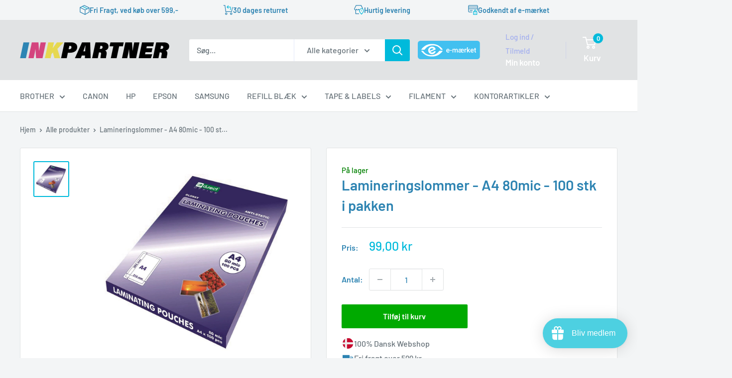

--- FILE ---
content_type: text/html; charset=utf-8
request_url: https://inkpartner.dk/products/kopi-af-lamineringslommer-a4-100mic-100-stk-i-pakken
body_size: 55398
content:
<!doctype html>
<html class="no-js" lang="da">
  <head>
    
    <meta name="google-site-verification" content="8olC6wVcFqQ8r4Y7zWjT8a2-tcmTiJTBKYtz2BU9NR4" />

    <script data-cookieconsent="ignore">
      window.dataLayer = window.dataLayer || [];
      function gtag() {
        dataLayer.push(arguments);
      }
      gtag('consent', 'default', {
        'ad_personalization': 'denied',
        'ad_storage': 'denied',
        'ad_user_data': 'denied',
        'analytics_storage': 'denied',
        'functionality_storage': 'denied',
        'personalization_storage': 'denied',
        'security_storage': 'granted',
        'wait_for_update': 500,
      });
      gtag("set", "ads_data_redaction", true);
    </script>
    <script
        id="Cookiebot"
        src="https://consent.cookiebot.com/uc.js"
        data-cbid="e8b5a3e8-dee2-4b90-a411-691bdfe43785"
        type="text/javascript"
        defer
    ></script>

    <!-- Google tag (gtag.js) -->
    <script async src="https://www.googletagmanager.com/gtag/js?id=G-E1KJ3665YX" data-cookieconsent="ignore"></script>
    <script data-cookieconsent="ignore">
      window.dataLayer = window.dataLayer || []; function gtag(){dataLayer.push(arguments);} gtag('js', new Date()); gtag('config', 'G-E1KJ3665YX');
    </script>

    <!-- Start of inMobile SMS marketing and lead generation tool - www.inmobile.com -->
    <script type="text/javascript">
      (function(d){
        a = d.createElement('script');
        a.async = 1;
        a.src = 'https://mm.inmobile.dk/Api/InmobileJsFunctions.js';
        m = d.getElementsByTagName('script')[0];
        m.parentNode.insertBefore(a, m);
      })(document);
    </script>
    <!-- End of inMobile SMS marketing and lead generation tool - www.inmobile.com -->
    

    
    <meta charset="utf-8">
    <meta name="viewport" content="width=device-width, initial-scale=1.0, height=device-height, minimum-scale=1.0, maximum-scale=1.0">
    <meta name="theme-color" content="#00badb"><title>Lamineringslommer - A4 80mic - 100 stk i pakken
</title><meta name="description" content="antistatisk blank størrelse: A4 (216 x 303 mm) tykkelse: 80 mic. 100 stk i en pakke"><link rel="canonical" href="https://inkpartner.dk/products/kopi-af-lamineringslommer-a4-100mic-100-stk-i-pakken"><link rel="shortcut icon" href="//inkpartner.dk/cdn/shop/files/inkpartner-fav_391afcd1-88d0-4cc9-af96-ca376363a7b0_96x96.png?v=1742287963" type="image/png"><link rel="preload" as="style" href="//inkpartner.dk/cdn/shop/t/5/assets/theme.css?v=66762216662947581241750150948">
    <link rel="preload" as="script" href="//inkpartner.dk/cdn/shop/t/5/assets/theme.js?v=179372540479631345661750150949">
    <link rel="preconnect" href="https://cdn.shopify.com">
    <link rel="preconnect" href="https://fonts.shopifycdn.com">
    <link rel="dns-prefetch" href="https://productreviews.shopifycdn.com">
    <link rel="dns-prefetch" href="https://ajax.googleapis.com">
    <link rel="dns-prefetch" href="https://maps.googleapis.com">
    <link rel="dns-prefetch" href="https://maps.gstatic.com">

    <meta property="og:type" content="product">
  <meta property="og:title" content="Lamineringslommer - A4 80mic - 100 stk i pakken"><meta property="og:image" content="http://inkpartner.dk/cdn/shop/files/lamineringslommer-a4-80mic-100-stk-i-pakken-720805.jpg?v=1704410538">
    <meta property="og:image:secure_url" content="https://inkpartner.dk/cdn/shop/files/lamineringslommer-a4-80mic-100-stk-i-pakken-720805.jpg?v=1704410538">
    <meta property="og:image:width" content="1000">
    <meta property="og:image:height" content="1000"><meta property="product:price:amount" content="99,00">
  <meta property="product:price:currency" content="DKK"><meta property="og:description" content="antistatisk blank størrelse: A4 (216 x 303 mm) tykkelse: 80 mic. 100 stk i en pakke"><meta property="og:url" content="https://inkpartner.dk/products/kopi-af-lamineringslommer-a4-100mic-100-stk-i-pakken">
<meta property="og:site_name" content="INKPARTNER ApS"><meta name="twitter:card" content="summary"><meta name="twitter:title" content="Lamineringslommer - A4 80mic - 100 stk i pakken">
  <meta name="twitter:description" content="
antistatisk
blank
størrelse: A4 (216 x 303 mm)
tykkelse: 80 mic.
100 stk i en pakke

">
  <meta name="twitter:image" content="https://inkpartner.dk/cdn/shop/files/lamineringslommer-a4-80mic-100-stk-i-pakken-720805_600x600_crop_center.jpg?v=1704410538">
    <link rel="preload" href="//inkpartner.dk/cdn/fonts/barlow/barlow_n6.329f582a81f63f125e63c20a5a80ae9477df68e1.woff2" as="font" type="font/woff2" crossorigin><link rel="preload" href="//inkpartner.dk/cdn/fonts/barlow/barlow_n5.a193a1990790eba0cc5cca569d23799830e90f07.woff2" as="font" type="font/woff2" crossorigin><style>
  @font-face {
  font-family: Barlow;
  font-weight: 600;
  font-style: normal;
  font-display: swap;
  src: url("//inkpartner.dk/cdn/fonts/barlow/barlow_n6.329f582a81f63f125e63c20a5a80ae9477df68e1.woff2") format("woff2"),
       url("//inkpartner.dk/cdn/fonts/barlow/barlow_n6.0163402e36247bcb8b02716880d0b39568412e9e.woff") format("woff");
}

  @font-face {
  font-family: Barlow;
  font-weight: 500;
  font-style: normal;
  font-display: swap;
  src: url("//inkpartner.dk/cdn/fonts/barlow/barlow_n5.a193a1990790eba0cc5cca569d23799830e90f07.woff2") format("woff2"),
       url("//inkpartner.dk/cdn/fonts/barlow/barlow_n5.ae31c82169b1dc0715609b8cc6a610b917808358.woff") format("woff");
}

@font-face {
  font-family: Barlow;
  font-weight: 600;
  font-style: normal;
  font-display: swap;
  src: url("//inkpartner.dk/cdn/fonts/barlow/barlow_n6.329f582a81f63f125e63c20a5a80ae9477df68e1.woff2") format("woff2"),
       url("//inkpartner.dk/cdn/fonts/barlow/barlow_n6.0163402e36247bcb8b02716880d0b39568412e9e.woff") format("woff");
}

@font-face {
  font-family: Barlow;
  font-weight: 600;
  font-style: italic;
  font-display: swap;
  src: url("//inkpartner.dk/cdn/fonts/barlow/barlow_i6.5a22bd20fb27bad4d7674cc6e666fb9c77d813bb.woff2") format("woff2"),
       url("//inkpartner.dk/cdn/fonts/barlow/barlow_i6.1c8787fcb59f3add01a87f21b38c7ef797e3b3a1.woff") format("woff");
}


  @font-face {
  font-family: Barlow;
  font-weight: 700;
  font-style: normal;
  font-display: swap;
  src: url("//inkpartner.dk/cdn/fonts/barlow/barlow_n7.691d1d11f150e857dcbc1c10ef03d825bc378d81.woff2") format("woff2"),
       url("//inkpartner.dk/cdn/fonts/barlow/barlow_n7.4fdbb1cb7da0e2c2f88492243ffa2b4f91924840.woff") format("woff");
}

  @font-face {
  font-family: Barlow;
  font-weight: 500;
  font-style: italic;
  font-display: swap;
  src: url("//inkpartner.dk/cdn/fonts/barlow/barlow_i5.714d58286997b65cd479af615cfa9bb0a117a573.woff2") format("woff2"),
       url("//inkpartner.dk/cdn/fonts/barlow/barlow_i5.0120f77e6447d3b5df4bbec8ad8c2d029d87fb21.woff") format("woff");
}

  @font-face {
  font-family: Barlow;
  font-weight: 700;
  font-style: italic;
  font-display: swap;
  src: url("//inkpartner.dk/cdn/fonts/barlow/barlow_i7.50e19d6cc2ba5146fa437a5a7443c76d5d730103.woff2") format("woff2"),
       url("//inkpartner.dk/cdn/fonts/barlow/barlow_i7.47e9f98f1b094d912e6fd631cc3fe93d9f40964f.woff") format("woff");
}


  :root {
    --default-text-font-size : 15px;
    --base-text-font-size    : 16px;
    --heading-font-family    : Barlow, sans-serif;
    --heading-font-weight    : 600;
    --heading-font-style     : normal;
    --text-font-family       : Barlow, sans-serif;
    --text-font-weight       : 500;
    --text-font-style        : normal;
    --text-font-bolder-weight: 600;
    --text-link-decoration   : underline;

    --text-color               : #677279;
    --text-color-rgb           : 103, 114, 121;
    --heading-color            : #2e84b2;
    --border-color             : #e1e3e4;
    --border-color-rgb         : 225, 227, 228;
    --form-border-color        : #d4d6d8;
    --accent-color             : #00badb;
    --accent-color-rgb         : 0, 186, 219;
    --link-color               : #00badb;
    --link-color-hover         : #00798e;
    --background               : #f3f5f6;
    --secondary-background     : #ffffff;
    --secondary-background-rgb : 255, 255, 255;
    --accent-background        : rgba(0, 186, 219, 0.08);

    --input-background: #ffffff;

    --error-color       : #ff0000;
    --error-background  : rgba(255, 0, 0, 0.07);
    --success-color     : #00aa00;
    --success-background: rgba(0, 170, 0, 0.11);

    --primary-button-background      : #00aa00;
    --primary-button-background-rgb  : 0, 170, 0;
    --primary-button-text-color      : #ffffff;
    --secondary-button-background    : #2e84b2;
    --secondary-button-background-rgb: 46, 132, 178;
    --secondary-button-text-color    : #ffffff;

    --header-background      : #e1e3e4;
    --header-text-color      : #ffffff;
    --header-light-text-color: #a3afef;
    --header-border-color    : rgba(163, 175, 239, 0.3);
    --header-accent-color    : #00badb;

    --footer-background-color:    #f3f5f6;
    --footer-heading-text-color:  #2e84b2;
    --footer-body-text-color:     #677279;
    --footer-body-text-color-rgb: 103, 114, 121;
    --footer-accent-color:        #00aa00;
    --footer-accent-color-rgb:    0, 170, 0;
    --footer-border:              1px solid var(--border-color);
    
    --flickity-arrow-color: #abb1b4;--product-on-sale-accent           : #ee0000;
    --product-on-sale-accent-rgb       : 238, 0, 0;
    --product-on-sale-color            : #ffffff;
    --product-in-stock-color           : #008a00;
    --product-low-stock-color          : #ee0000;
    --product-sold-out-color           : #8a9297;
    --product-custom-label-1-background: #008a00;
    --product-custom-label-1-color     : #ffffff;
    --product-custom-label-2-background: #00a500;
    --product-custom-label-2-color     : #ffffff;
    --product-review-star-color        : #ffbd00;

    --mobile-container-gutter : 20px;
    --desktop-container-gutter: 40px;

    /* Shopify related variables */
    --payment-terms-background-color: #f3f5f6;
  }
</style>

<script>
  // IE11 does not have support for CSS variables, so we have to polyfill them
  if (!(((window || {}).CSS || {}).supports && window.CSS.supports('(--a: 0)'))) {
    const script = document.createElement('script');
    script.type = 'text/javascript';
    script.src = 'https://cdn.jsdelivr.net/npm/css-vars-ponyfill@2';
    script.onload = function() {
      cssVars({});
    };

    document.getElementsByTagName('head')[0].appendChild(script);
  }
</script>



    
<link rel="alternate" hreflang="nb-NO" href="https://inkpartner.no/products/kopi-av-lamineringslommer-a4-80mic-100-stk-i-pakken"><link rel="alternate" hreflang="nl-NL" href="https://inkpartner.nl/products/kopi-af-lamineringshoezen-a4-100mic-100-stk-i-pakken"><link rel="alternate" hreflang="sv-SE" href="https://inkpartner.se/products/lamineringsfickor-a3-100mic-100-st">

    <script>window.performance && window.performance.mark && window.performance.mark('shopify.content_for_header.start');</script><meta name="google-site-verification" content="tiXv7b7sXCrx3E3PHEs4fbAgDxkI3IGbUo8hkDaawag">
<meta id="shopify-digital-wallet" name="shopify-digital-wallet" content="/77903888712/digital_wallets/dialog">
<meta name="shopify-checkout-api-token" content="65ce21670a8114ac22d683ec0d15176c">
<meta id="in-context-paypal-metadata" data-shop-id="77903888712" data-venmo-supported="false" data-environment="production" data-locale="en_US" data-paypal-v4="true" data-currency="DKK">
<link rel="alternate" hreflang="x-default" href="https://inkpartner.dk/products/kopi-af-lamineringslommer-a4-100mic-100-stk-i-pakken">
<link rel="alternate" hreflang="da" href="https://inkpartner.dk/products/kopi-af-lamineringslommer-a4-100mic-100-stk-i-pakken">
<link rel="alternate" hreflang="de-DE" href="https://inkpartner.de/products/kopi-af-lamineringslommer-a4-100mic-100-stk-i-pakken">
<link rel="alternate" type="application/json+oembed" href="https://inkpartner.dk/products/kopi-af-lamineringslommer-a4-100mic-100-stk-i-pakken.oembed">
<script async="async" src="/checkouts/internal/preloads.js?locale=da-DK"></script>
<script id="shopify-features" type="application/json">{"accessToken":"65ce21670a8114ac22d683ec0d15176c","betas":["rich-media-storefront-analytics"],"domain":"inkpartner.dk","predictiveSearch":true,"shopId":77903888712,"locale":"da"}</script>
<script>var Shopify = Shopify || {};
Shopify.shop = "db5127.myshopify.com";
Shopify.locale = "da";
Shopify.currency = {"active":"DKK","rate":"1.0"};
Shopify.country = "DK";
Shopify.theme = {"name":"inkpartner.dk\/ProductionDK","id":175220490568,"schema_name":"Warehouse","schema_version":"4.2.3","theme_store_id":null,"role":"main"};
Shopify.theme.handle = "null";
Shopify.theme.style = {"id":null,"handle":null};
Shopify.cdnHost = "inkpartner.dk/cdn";
Shopify.routes = Shopify.routes || {};
Shopify.routes.root = "/";</script>
<script type="module">!function(o){(o.Shopify=o.Shopify||{}).modules=!0}(window);</script>
<script>!function(o){function n(){var o=[];function n(){o.push(Array.prototype.slice.apply(arguments))}return n.q=o,n}var t=o.Shopify=o.Shopify||{};t.loadFeatures=n(),t.autoloadFeatures=n()}(window);</script>
<script id="shop-js-analytics" type="application/json">{"pageType":"product"}</script>
<script defer="defer" async type="module" src="//inkpartner.dk/cdn/shopifycloud/shop-js/modules/v2/client.init-shop-cart-sync_BWUFHQxD.da.esm.js"></script>
<script defer="defer" async type="module" src="//inkpartner.dk/cdn/shopifycloud/shop-js/modules/v2/chunk.common_CxPaeDJ-.esm.js"></script>
<script defer="defer" async type="module" src="//inkpartner.dk/cdn/shopifycloud/shop-js/modules/v2/chunk.modal_DY3Xiats.esm.js"></script>
<script type="module">
  await import("//inkpartner.dk/cdn/shopifycloud/shop-js/modules/v2/client.init-shop-cart-sync_BWUFHQxD.da.esm.js");
await import("//inkpartner.dk/cdn/shopifycloud/shop-js/modules/v2/chunk.common_CxPaeDJ-.esm.js");
await import("//inkpartner.dk/cdn/shopifycloud/shop-js/modules/v2/chunk.modal_DY3Xiats.esm.js");

  window.Shopify.SignInWithShop?.initShopCartSync?.({"fedCMEnabled":true,"windoidEnabled":true});

</script>
<script>(function() {
  var isLoaded = false;
  function asyncLoad() {
    if (isLoaded) return;
    isLoaded = true;
    var urls = ["https:\/\/chimpstatic.com\/mcjs-connected\/js\/users\/3471851bcfa7f4d253ee82878\/dbf22fcca707a2f2b09d2d8d2.js?shop=db5127.myshopify.com","https:\/\/cdn.shopify.com\/s\/files\/1\/0779\/0388\/8712\/t\/3\/assets\/loy_77903888712.js?v=1701795536\u0026shop=db5127.myshopify.com","https:\/\/cdn1.profitmetrics.io\/EF437954EFC6B7D9\/shopify-bundle.js?shop=db5127.myshopify.com","https:\/\/static2.rapidsearch.dev\/resultpage.js?shop=db5127.myshopify.com"];
    for (var i = 0; i < urls.length; i++) {
      var s = document.createElement('script');
      s.type = 'text/javascript';
      s.async = true;
      s.src = urls[i];
      var x = document.getElementsByTagName('script')[0];
      x.parentNode.insertBefore(s, x);
    }
  };
  if(window.attachEvent) {
    window.attachEvent('onload', asyncLoad);
  } else {
    window.addEventListener('load', asyncLoad, false);
  }
})();</script>
<script id="__st">var __st={"a":77903888712,"offset":3600,"reqid":"50b1b24a-256c-4fb0-b636-7af2df372e6d-1769856072","pageurl":"inkpartner.dk\/products\/kopi-af-lamineringslommer-a4-100mic-100-stk-i-pakken","u":"7a45486b4a61","p":"product","rtyp":"product","rid":8688175972680};</script>
<script>window.ShopifyPaypalV4VisibilityTracking = true;</script>
<script id="captcha-bootstrap">!function(){'use strict';const t='contact',e='account',n='new_comment',o=[[t,t],['blogs',n],['comments',n],[t,'customer']],c=[[e,'customer_login'],[e,'guest_login'],[e,'recover_customer_password'],[e,'create_customer']],r=t=>t.map((([t,e])=>`form[action*='/${t}']:not([data-nocaptcha='true']) input[name='form_type'][value='${e}']`)).join(','),a=t=>()=>t?[...document.querySelectorAll(t)].map((t=>t.form)):[];function s(){const t=[...o],e=r(t);return a(e)}const i='password',u='form_key',d=['recaptcha-v3-token','g-recaptcha-response','h-captcha-response',i],f=()=>{try{return window.sessionStorage}catch{return}},m='__shopify_v',_=t=>t.elements[u];function p(t,e,n=!1){try{const o=window.sessionStorage,c=JSON.parse(o.getItem(e)),{data:r}=function(t){const{data:e,action:n}=t;return t[m]||n?{data:e,action:n}:{data:t,action:n}}(c);for(const[e,n]of Object.entries(r))t.elements[e]&&(t.elements[e].value=n);n&&o.removeItem(e)}catch(o){console.error('form repopulation failed',{error:o})}}const l='form_type',E='cptcha';function T(t){t.dataset[E]=!0}const w=window,h=w.document,L='Shopify',v='ce_forms',y='captcha';let A=!1;((t,e)=>{const n=(g='f06e6c50-85a8-45c8-87d0-21a2b65856fe',I='https://cdn.shopify.com/shopifycloud/storefront-forms-hcaptcha/ce_storefront_forms_captcha_hcaptcha.v1.5.2.iife.js',D={infoText:'Beskyttet af hCaptcha',privacyText:'Beskyttelse af persondata',termsText:'Vilkår'},(t,e,n)=>{const o=w[L][v],c=o.bindForm;if(c)return c(t,g,e,D).then(n);var r;o.q.push([[t,g,e,D],n]),r=I,A||(h.body.append(Object.assign(h.createElement('script'),{id:'captcha-provider',async:!0,src:r})),A=!0)});var g,I,D;w[L]=w[L]||{},w[L][v]=w[L][v]||{},w[L][v].q=[],w[L][y]=w[L][y]||{},w[L][y].protect=function(t,e){n(t,void 0,e),T(t)},Object.freeze(w[L][y]),function(t,e,n,w,h,L){const[v,y,A,g]=function(t,e,n){const i=e?o:[],u=t?c:[],d=[...i,...u],f=r(d),m=r(i),_=r(d.filter((([t,e])=>n.includes(e))));return[a(f),a(m),a(_),s()]}(w,h,L),I=t=>{const e=t.target;return e instanceof HTMLFormElement?e:e&&e.form},D=t=>v().includes(t);t.addEventListener('submit',(t=>{const e=I(t);if(!e)return;const n=D(e)&&!e.dataset.hcaptchaBound&&!e.dataset.recaptchaBound,o=_(e),c=g().includes(e)&&(!o||!o.value);(n||c)&&t.preventDefault(),c&&!n&&(function(t){try{if(!f())return;!function(t){const e=f();if(!e)return;const n=_(t);if(!n)return;const o=n.value;o&&e.removeItem(o)}(t);const e=Array.from(Array(32),(()=>Math.random().toString(36)[2])).join('');!function(t,e){_(t)||t.append(Object.assign(document.createElement('input'),{type:'hidden',name:u})),t.elements[u].value=e}(t,e),function(t,e){const n=f();if(!n)return;const o=[...t.querySelectorAll(`input[type='${i}']`)].map((({name:t})=>t)),c=[...d,...o],r={};for(const[a,s]of new FormData(t).entries())c.includes(a)||(r[a]=s);n.setItem(e,JSON.stringify({[m]:1,action:t.action,data:r}))}(t,e)}catch(e){console.error('failed to persist form',e)}}(e),e.submit())}));const S=(t,e)=>{t&&!t.dataset[E]&&(n(t,e.some((e=>e===t))),T(t))};for(const o of['focusin','change'])t.addEventListener(o,(t=>{const e=I(t);D(e)&&S(e,y())}));const B=e.get('form_key'),M=e.get(l),P=B&&M;t.addEventListener('DOMContentLoaded',(()=>{const t=y();if(P)for(const e of t)e.elements[l].value===M&&p(e,B);[...new Set([...A(),...v().filter((t=>'true'===t.dataset.shopifyCaptcha))])].forEach((e=>S(e,t)))}))}(h,new URLSearchParams(w.location.search),n,t,e,['guest_login'])})(!0,!0)}();</script>
<script integrity="sha256-4kQ18oKyAcykRKYeNunJcIwy7WH5gtpwJnB7kiuLZ1E=" data-source-attribution="shopify.loadfeatures" defer="defer" src="//inkpartner.dk/cdn/shopifycloud/storefront/assets/storefront/load_feature-a0a9edcb.js" crossorigin="anonymous"></script>
<script data-source-attribution="shopify.dynamic_checkout.dynamic.init">var Shopify=Shopify||{};Shopify.PaymentButton=Shopify.PaymentButton||{isStorefrontPortableWallets:!0,init:function(){window.Shopify.PaymentButton.init=function(){};var t=document.createElement("script");t.src="https://inkpartner.dk/cdn/shopifycloud/portable-wallets/latest/portable-wallets.da.js",t.type="module",document.head.appendChild(t)}};
</script>
<script data-source-attribution="shopify.dynamic_checkout.buyer_consent">
  function portableWalletsHideBuyerConsent(e){var t=document.getElementById("shopify-buyer-consent"),n=document.getElementById("shopify-subscription-policy-button");t&&n&&(t.classList.add("hidden"),t.setAttribute("aria-hidden","true"),n.removeEventListener("click",e))}function portableWalletsShowBuyerConsent(e){var t=document.getElementById("shopify-buyer-consent"),n=document.getElementById("shopify-subscription-policy-button");t&&n&&(t.classList.remove("hidden"),t.removeAttribute("aria-hidden"),n.addEventListener("click",e))}window.Shopify?.PaymentButton&&(window.Shopify.PaymentButton.hideBuyerConsent=portableWalletsHideBuyerConsent,window.Shopify.PaymentButton.showBuyerConsent=portableWalletsShowBuyerConsent);
</script>
<script data-source-attribution="shopify.dynamic_checkout.cart.bootstrap">document.addEventListener("DOMContentLoaded",(function(){function t(){return document.querySelector("shopify-accelerated-checkout-cart, shopify-accelerated-checkout")}if(t())Shopify.PaymentButton.init();else{new MutationObserver((function(e,n){t()&&(Shopify.PaymentButton.init(),n.disconnect())})).observe(document.body,{childList:!0,subtree:!0})}}));
</script>
<link id="shopify-accelerated-checkout-styles" rel="stylesheet" media="screen" href="https://inkpartner.dk/cdn/shopifycloud/portable-wallets/latest/accelerated-checkout-backwards-compat.css" crossorigin="anonymous">
<style id="shopify-accelerated-checkout-cart">
        #shopify-buyer-consent {
  margin-top: 1em;
  display: inline-block;
  width: 100%;
}

#shopify-buyer-consent.hidden {
  display: none;
}

#shopify-subscription-policy-button {
  background: none;
  border: none;
  padding: 0;
  text-decoration: underline;
  font-size: inherit;
  cursor: pointer;
}

#shopify-subscription-policy-button::before {
  box-shadow: none;
}

      </style>

<script>window.performance && window.performance.mark && window.performance.mark('shopify.content_for_header.end');</script>

    <script>
      function feedback() {
        const p = window.Shopify.customerPrivacy;
        console.log(`Tracking ${p.userCanBeTracked() ? "en" : "dis"}abled`);
      }
      window.Shopify.loadFeatures(
        [
          {
            name: "consent-tracking-api",
            version: "0.1",
          },
        ],
        function (error) {
          if (error) throw error;
          if ("Cookiebot" in window)
            window.Shopify.customerPrivacy.setTrackingConsent({
                "analytics": false,
                "marketing": false,
                "preferences": false,
                "sale_of_data": false,
              }, () => console.log("Awaiting consent")
            );
        }
      );
      window.addEventListener("CookiebotOnConsentReady", function () {
        const C = Cookiebot.consent;
        window.Shopify.customerPrivacy.setTrackingConsent({
            "analytics": C["statistics"],
            "marketing": C["marketing"],
            "preferences": C["preferences"],
            "sale_of_data": C["marketing"],
          }, () => console.log("Consent captured")
        );
      });
    </script>

 
    <link rel="stylesheet" href="//inkpartner.dk/cdn/shop/t/5/assets/theme.css?v=66762216662947581241750150948">
    <link rel="stylesheet" href="//inkpartner.dk/cdn/shop/t/5/assets/custom.css?v=43936687296892985911750231688">
    


    
  <script type="application/ld+json">
  {
    "@context": "https://schema.org",
    "@type": "Product",
    "productID": 8688175972680,
    "offers": [{
          "@type": "Offer",
          "name": "Default Title",
          "availability":"https://schema.org/InStock",
          "price": 99.0,
          "priceCurrency": "DKK",
          "priceValidUntil": "2026-02-10","sku": "008644",
            "gtin13": "5907674354871",
          "url": "/products/kopi-af-lamineringslommer-a4-100mic-100-stk-i-pakken?variant=47895823024456"
        }
],"brand": {
      "@type": "Brand",
      "name": "INKpartner ApS"
    },
    "name": "Lamineringslommer - A4 80mic - 100 stk i pakken",
    "description": "\nantistatisk\nblank\nstørrelse: A4 (216 x 303 mm)\ntykkelse: 80 mic.\n100 stk i en pakke\n\n",
    "category": "Labels",
    "url": "/products/kopi-af-lamineringslommer-a4-100mic-100-stk-i-pakken",
    "sku": "008644",
    "image": {
      "@type": "ImageObject",
      "url": "https://inkpartner.dk/cdn/shop/files/lamineringslommer-a4-80mic-100-stk-i-pakken-720805.jpg?v=1704410538&width=1024",
      "image": "https://inkpartner.dk/cdn/shop/files/lamineringslommer-a4-80mic-100-stk-i-pakken-720805.jpg?v=1704410538&width=1024",
      "name": "Lamineringslommer - A4 80mic - 100 stk i pakken",
      "width": "1024",
      "height": "1024"
    }
  }
  </script>



  <script type="application/ld+json">
  {
    "@context": "https://schema.org",
    "@type": "BreadcrumbList",
  "itemListElement": [{
      "@type": "ListItem",
      "position": 1,
      "name": "Hjem",
      "item": "https://inkpartner.dk"
    },{
          "@type": "ListItem",
          "position": 2,
          "name": "Lamineringslommer - A4 80mic - 100 stk i pakken",
          "item": "https://inkpartner.dk/products/kopi-af-lamineringslommer-a4-100mic-100-stk-i-pakken"
        }]
  }
  </script>



    <script>
      // This allows to expose several variables to the global scope, to be used in scripts
      window.theme = {
        pageType: "product",
        cartCount: 0,
        moneyFormat: "{{amount_with_comma_separator}} kr",
        moneyWithCurrencyFormat: "{{amount_with_comma_separator}} DKK",
        currencyCodeEnabled: false,
        showDiscount: true,
        discountMode: "percentage",
        cartType: "drawer"
      };

      window.routes = {
        rootUrl: "\/",
        rootUrlWithoutSlash: '',
        cartUrl: "\/cart",
        cartAddUrl: "\/cart\/add",
        cartChangeUrl: "\/cart\/change",
        searchUrl: "\/search",
        productRecommendationsUrl: "\/recommendations\/products"
      };

      window.languages = {
        productRegularPrice: "Normalpris",
        productSalePrice: "Tilbudspris",
        collectionOnSaleLabel: "Spar {{savings}}",
        productFormUnavailable: "Ikke tilgængelig",
        productFormAddToCart: "Tilføj til kurv",
        productFormPreOrder: "Forudbestil",
        productFormSoldOut: "Udsolgt",
        productAdded: "Produktet er tilføjet til din kurv",
        productAddedShort: "Tilføjet!",
        shippingEstimatorNoResults: "Ingen forsendelse kunne findes til din adresse.",
        shippingEstimatorOneResult: "Der er én forsendelsesrate for din adresse:",
        shippingEstimatorMultipleResults: "Der er {{count}} forsendelsesrater for din adresse:",
        shippingEstimatorErrors: "Der er nogle fejl:"
      };

      document.documentElement.className = document.documentElement.className.replace('no-js', 'js');
    </script><script src="//inkpartner.dk/cdn/shop/t/5/assets/theme.js?v=179372540479631345661750150949" defer></script>
    <script src="//inkpartner.dk/cdn/shop/t/5/assets/custom.js?v=102476495355921946141750150949" defer></script><script>
        (function () {
          window.onpageshow = function() {
            // We force re-freshing the cart content onpageshow, as most browsers will serve a cache copy when hitting the
            // back button, which cause staled data
            document.documentElement.dispatchEvent(new CustomEvent('cart:refresh', {
              bubbles: true,
              detail: {scrollToTop: false}
            }));
          };
        })();
      </script><!-- GS-Inventory Start. Do not change -->
  
    <script class="gsinvProdScript">
      gsInventoryDefaultV = "47895823024456";
      cntImages = 0;
      gsInventoryQty = {};
      gsIncoming = {};
      gsIncomingDate = {};
      gsInventoryContinue = {};
      gssiproductUrl = "kopi-af-lamineringslommer-a4-100mic-100-stk-i-pakken";
       gsInventoryQty[47895823024456] =  7  ; gsIncomingDate[47895823024456] = ''; gsInventoryContinue[47895823024456] = 'continue'; gsIncoming[47895823024456] =  false  ; cntImages++; 
    </script>
  

  <script async type="text/javascript" src="https://gravity-apps.com/showinventory/js/shopify/gsinventory9293.js?v=gscea47000401cc4a6822772b9e9591a4f"></script>
  <!-- GS-Inventory End. Do not change  -->

  <script type="text/javascript">
  window.Rivo = window.Rivo || {};
  window.Rivo.common = window.Rivo.common || {};
  window.Rivo.common.shop = {
    permanent_domain: 'db5127.myshopify.com',
    currency: "DKK",
    money_format: "{{amount_with_comma_separator}} kr",
    id: 77903888712
  };
  

  window.Rivo.common.template = 'product';
  window.Rivo.common.cart = {};
  window.Rivo.global_config = {"asset_urls":{"loy":{"api_js":"https:\/\/cdn.shopify.com\/s\/files\/1\/0194\/1736\/6592\/t\/1\/assets\/ba_rivo_api.js?v=1764090844","lp_js":"https:\/\/cdn.shopify.com\/s\/files\/1\/0194\/1736\/6592\/t\/1\/assets\/ba_rivo_lp.js?v=1764090843","lp_css":"https:\/\/cdn.shopify.com\/s\/files\/1\/0194\/1736\/6592\/t\/1\/assets\/ba_rivo_lp.css?v=1763487440","profile_js":"https:\/\/cdn.shopify.com\/s\/files\/1\/0194\/1736\/6592\/t\/1\/assets\/ba_rivo_profile.js?v=1764090842","profile_css":"https:\/\/cdn.shopify.com\/s\/files\/1\/0194\/1736\/6592\/t\/1\/assets\/ba_rivo_profile.css?v=1765147386","init_js":"https:\/\/cdn.shopify.com\/s\/files\/1\/0194\/1736\/6592\/t\/1\/assets\/ba_loy_init.js?v=1764090841","referrals_js":"https:\/\/cdn.shopify.com\/s\/files\/1\/0194\/1736\/6592\/t\/1\/assets\/ba_loy_referrals.js?v=1764090845","referrals_css":"https:\/\/cdn.shopify.com\/s\/files\/1\/0194\/1736\/6592\/t\/1\/assets\/ba_loy_referrals.css?v=1700287043","widget_js":"https:\/\/cdn.shopify.com\/s\/files\/1\/0037\/2110\/1430\/t\/963\/assets\/ba_loy_widget.js?v=1728252181","widget_css":"https:\/\/cdn.shopify.com\/s\/files\/1\/0194\/1736\/6592\/t\/1\/assets\/ba_loy_widget.css?v=1692840875","page_init_js":"https:\/\/cdn.shopify.com\/s\/files\/1\/0194\/1736\/6592\/t\/1\/assets\/ba_loy_page_init.js?v=1711433130","page_widget_js":"https:\/\/cdn.shopify.com\/s\/files\/1\/0194\/1736\/6592\/t\/1\/assets\/ba_loy_page_widget.js?v=1711432435","page_widget_css":"https:\/\/cdn.shopify.com\/s\/files\/1\/0194\/1736\/6592\/t\/1\/assets\/ba_loy_page.css?v=1693059047","page_preview_js":null,"app_proxy_applications_js":"https:\/\/cdn.shopify.com\/s\/files\/1\/0194\/1736\/6592\/t\/1\/assets\/app_proxy_application.js?v=1708835151"},"forms":{"init_js":"https:\/\/cdn.shopify.com\/s\/files\/1\/0194\/1736\/6592\/t\/1\/assets\/ba_forms_init.js?v=1711433134","widget_js":"https:\/\/cdn.shopify.com\/s\/files\/1\/0194\/1736\/6592\/t\/1\/assets\/ba_forms_widget.js?v=1711433135","forms_css":"https:\/\/cdn.shopify.com\/s\/files\/1\/0194\/1736\/6592\/t\/1\/assets\/ba_forms.css?v=1691714518"},"global":{"helper_js":"https:\/\/cdn.shopify.com\/s\/files\/1\/0194\/1736\/6592\/t\/1\/assets\/ba_tracking.js?v=1764090840"}},"proxy_paths":{"loy":"\/apps\/ba-loy","app_metrics":"\/apps\/ba-loy\/app_metrics"},"aat":["loy"],"pv":false,"sts":false,"bam":true,"batc":true,"fetch_url_to_string":false,"base_money_format":"{{amount_with_comma_separator}} kr","online_store_version":2,"loy_js_api_enabled":false,"hide_console_ad":false,"shopify_markets_enabled":false,"google_client_id":"105612801293-i27f7uh4jfd7tajl14hqbqlvd6dr5psc.apps.googleusercontent.com","multipass_v_token":false,"clear_latest_order_cache":false,"shop":{"id":77903888712,"name":"INKPARTNER ApS","domain":"inkpartner.dk"},"theme_extension_local_assets":false};

  
    if (window.Rivo.common.template == 'product'){
      window.Rivo.common.product = {
        id: 8688175972680, price: 9900, handle: "kopi-af-lamineringslommer-a4-100mic-100-stk-i-pakken", tags: null,
        available: true, title: "Lamineringslommer - A4 80mic - 100 stk i pakken", variants: [{"id":47895823024456,"title":"Default Title","option1":"Default Title","option2":null,"option3":null,"sku":"008644","requires_shipping":true,"taxable":true,"featured_image":null,"available":true,"name":"Lamineringslommer - A4 80mic - 100 stk i pakken","public_title":null,"options":["Default Title"],"price":9900,"weight":300,"compare_at_price":null,"inventory_management":"shopify","barcode":"5907674354871","requires_selling_plan":false,"selling_plan_allocations":[]}]
      };
    }
  

    window.Rivo.loy_config = {"brand_theme_settings":{"enabled":true,"button_bg":"#388e3c","header_bg":"#81d4fa","custom_css":"","desc_color":"#737376","icon_color":"#3a3a3a","link_color":"#4db6ac","visibility":"both","cards_shape":"rounded","hide_widget":false,"launcher_bg":"#4dd0e1","mobile_icon":"gift","mobile_text":"Bliv medlem","title_color":"#212b36","banner_image":"","desktop_icon":"gift","desktop_text":"Bliv medlem","inputs_shape":"rounded","primary_font":null,"buttons_shape":"rounded","mobile_layout":"icon_with_text","primary_color":"#2932fc","desktop_layout":"icon_with_text","launcher_shape":"circle","secondary_font":null,"container_shape":"rounded","mobile_placement":"right","button_text_color":"#000000","desktop_placement":"right","header_text_color":"#000000","powered_by_hidden":false,"launcher_text_color":"#ffffff","mobile_side_spacing":20,"desktop_side_spacing":20,"panel_order_settings":{"vip":"3","points":"1","referrals":"2"},"visibility_condition":"","mobile_bottom_spacing":20,"desktop_bottom_spacing":20,"hide_widget_permanently":false,"hide_widget_launcher_on_mobile":true,"shopify_account_embed_custom_css":"","shopify_account_embed_custom_link":"","shopify_account_embed_target_page":"customers\/account","shopify_account_embed_custom_placement":"","shopify_account_embed_custom_insert_method":"beforeend"},"launcher_style_settings":{"enabled":true,"button_bg":"#388e3c","header_bg":"#81d4fa","custom_css":"","desc_color":"#737376","icon_color":"#3a3a3a","link_color":"#4db6ac","visibility":"both","cards_shape":"rounded","hide_widget":false,"launcher_bg":"#4dd0e1","mobile_icon":"gift","mobile_text":"Bliv medlem","title_color":"#212b36","banner_image":"","desktop_icon":"gift","desktop_text":"Bliv medlem","inputs_shape":"rounded","primary_font":null,"buttons_shape":"rounded","mobile_layout":"icon_with_text","primary_color":"#2932fc","desktop_layout":"icon_with_text","launcher_shape":"circle","secondary_font":null,"container_shape":"rounded","mobile_placement":"right","button_text_color":"#000000","desktop_placement":"right","header_text_color":"#000000","powered_by_hidden":false,"launcher_text_color":"#ffffff","mobile_side_spacing":20,"desktop_side_spacing":20,"panel_order_settings":{"vip":"3","points":"1","referrals":"2"},"visibility_condition":"","mobile_bottom_spacing":20,"desktop_bottom_spacing":20,"hide_widget_permanently":false,"hide_widget_launcher_on_mobile":true,"shopify_account_embed_custom_css":"","shopify_account_embed_custom_link":"","shopify_account_embed_target_page":"customers\/account","shopify_account_embed_custom_placement":"","shopify_account_embed_custom_insert_method":"beforeend"},"points_program_enabled":true,"referral_program_enabled":true,"membership_program_enabled":false,"vip_program_enabled":false,"vip_program_tier_type":"points_earned","vip_program_period":"lifetime","floating_widget_settings":{"enabled":true,"button_bg":"#388e3c","header_bg":"#81d4fa","custom_css":"","desc_color":"#737376","icon_color":"#3a3a3a","link_color":"#4db6ac","visibility":"both","cards_shape":"rounded","hide_widget":false,"launcher_bg":"#4dd0e1","mobile_icon":"gift","mobile_text":"Bliv medlem","title_color":"#212b36","banner_image":"","desktop_icon":"gift","desktop_text":"Bliv medlem","inputs_shape":"rounded","primary_font":null,"buttons_shape":"rounded","mobile_layout":"icon_with_text","primary_color":"#2932fc","desktop_layout":"icon_with_text","launcher_shape":"circle","secondary_font":null,"container_shape":"rounded","mobile_placement":"right","button_text_color":"#000000","desktop_placement":"right","header_text_color":"#000000","powered_by_hidden":false,"launcher_text_color":"#ffffff","mobile_side_spacing":20,"desktop_side_spacing":20,"panel_order_settings":{"points":"1","referrals":"2","vip":"3"},"visibility_condition":"","mobile_bottom_spacing":20,"desktop_bottom_spacing":20,"hide_widget_permanently":false,"hide_widget_launcher_on_mobile":true,"shopify_account_embed_custom_css":"","shopify_account_embed_custom_link":"","shopify_account_embed_target_page":"customers\/account","shopify_account_embed_custom_placement":"","shopify_account_embed_custom_insert_method":"beforeend","desktop_launcher_icon":null,"mobile_launcher_icon":null},"widget_custom_icons":{"brand_icon":null,"rewards":null,"ways_to_earn":null,"ways_to_redeem":null},"widget_css":"#baLoySectionWrapper .ba-loy-bg-color {\n  background: linear-gradient(125deg, hsla(199,92%,74%,1), hsla(199,100%,58%,1));\n}\n\n#baLoySectionWrapper .section-panel-wrapper {\n  box-shadow:rgba(0, 0, 0, 0.1) 0px 4px 15px 0px, rgba(0, 0, 0, 0.1) 0px 1px 2px 0px, #81d4fa 0px 2px 0px 0px inset;\n}\n\n\n\n\n.header-main, .header-secondary, .points-expiry-desc {\n\tcolor: #000000 !important;\n}\n.main-default a.sign-in{\n  color: #4db6ac !important;\n}\n\n.section-table-piece-detail-items .li-img path {\n  fill: #3a3a3a;\n}\n\n.buttons-icons-detail-image .li-img {\n  fill: #3a3a3a;\n}\n\n#baLoySectionWrapper .loy-button-main{\n    background: #388e3c;\n    color: #000000;\n}\n\n  #baLoySectionWrapper .loy-button-main{\n    color: #000000;\n  }\n\n  #baLoySectionWrapper .main-default, #baLoySectionWrapper div.panel-section .head-title,#baLoySectionWrapper body {\n    color: #212b36;\n  }\n\n  #baLoySectionWrapper .section-panel-wrapper .panel-desc, #baLoySectionWrapper .main-default.sign-in-text{\n    color: #737376;\n  }\n\n  #launcher-wrapper{\n    background: #4dd0e1;\n  }\n\n#baLoySectionWrapper div.section-bottom{\n  display:none;\n}\n\n.ba-loy-namespace .ba-loy-messenger-frame, #launcher-wrapper{\n  right: 20px;\n  left: auto;\n}\n.ba-loy-namespace .ba-loy-messenger-frame {\n  bottom: 90px;\n}\n#launcher-wrapper{\n  bottom: 20px;\n}\n\n.launcher-text{\n  color: #ffffff !important;\n}\n\n#launcher-wrapper .launcher-desktop { display: block; }\n#launcher-wrapper .launcher-mobile  { display: none;  }\n\n@media (max-device-width: 851px) and (orientation: landscape), (max-width: 500px) {\n  .ba-loy-namespace .ba-loy-messenger-frame{\n    height: 100%;\n    min-height: 100%;\n    bottom: 0;\n    right: 0;\n    left: 0;\n    top: 0;\n    width: 100%;\n    border-radius: 0 !important;\n  }\n  #launcher-wrapper.up{\n    display: none;\n  }\n  #launcher-wrapper{\n    right: 20px;\n    left: auto;\n    bottom: 20px;\n  }\n  #launcher-wrapper .launcher-desktop { display: none;  }\n  #launcher-wrapper .launcher-mobile  { display: block; }\n}\n\n\n@media (max-width: 500px) {\n  #launcher-wrapper{display: none;}\n}\n@media screen\n  and (min-device-width: 375px)\n  and (max-device-width: 823px)\n  and (-webkit-min-device-pixel-ratio: 2)\n  and (orientation: landscape){\n    #launcher-wrapper{display: none;}\n}\n\n.ba-loy-circle{border-radius: 30px !important;}\n.ba-loy-rounded{border-radius: 10px !important;}\n.ba-loy-square{border-radius: 0px !important;}\n","domain_name":"loyalty.rivo.io","font_settings":{"primary_font":null,"secondary_font":null},"translations":{"vip_perks":"Frynsegoder","vip_tiers":"VIP niveauer","general_by":"af","vip_reward":"VIP belønning","vip_status":"VIP status","general_day":"Dag","social_like":"Synes godt om","social_share":"Del","vip_benefits":"Fordele","general_error":"Hmm, noget gik galt. Prøv venligst igen om lidt","general_month":"Måned","general_point":"Point","general_spend":"du bruger","general_spent":"Brugt","social_follow":"Følg","tos_expiry_at":"Point udløber d {{expiry_date}}.","vip_tier_desc":"Få adgang til eksklusive belønninger.","general_credit":"Kredit","general_points":"Points","general_redeem":"Indløs","general_reward":" belønning","vip_tier_spend":"Brugt {{amount}}","general_credits":"Kredit","general_go_back":"Gå tilbage","general_pending":"Pending","general_rewards":"Belønninger","general_sign_in":"Log ind","general_sign_up":"Tilmeld","referrals_title":"Henvisningsprogram","review_complete":"Skriv en produktanmeldelse","survey_complete":"Complete a Survey","general_approved":"Approved","general_share_on":"Del på","general_you_have":"Du har","tos_free_product":"Point gælder kun for {{product_name}}","acct_creation_btn":"Start nu","general_cancelled":"Cancelled","general_edit_date":"Rediger dato","general_save_date":"Gem dato","general_show_more":"Show more","general_signed_up":"tilmeldt","member_point_desc":"Earn points and turn these into rewards!","referral_complete":"Gennemfør en henvisning","tos_expiry_months":"Udløber {{expiry_months}} måned(er) efter indløsning.","vip_tier_achieved":"Ulåst {{tier_name}}","vip_tier_added_to":"Tilføjet til {{tier_name}}","acct_creation_desc":"Get rewarded for being an awesome customer","general_apply_code":" Anvend kode","general_share_link":"Del dit personlige link","referrals_email_to":"Til","vip_achieved_until":"Opnået indtil","vip_tier_to_unlock":"at låse op","visitor_point_desc":"Optjen point og forvandl disse til belønninger!","acct_creation_title":"Deltag og optjen belønninger","general_reward_show":"Vis","member_header_title":"{points}","member_point_header":"Points","referrals_completed":"henvisninger gennemført indtil videre","vip_tier_dropped_to":"Faldt til {{tier_name}}","vip_tier_on_highest":"Du gjorde det! Du er på det højeste niveau 🎉","general_balance_text":"Butik kredit","general_past_rewards":"Tidligere point","general_product_page":"produkt side","general_ways_to_earn":"Måder at tjene på","general_your_rewards":"Dine point","referrals_email_send":"Send e-mail","referrals_get_reward":"Få din","referrals_share_link":"Del dette link med en ven, så de kan gøre krav på deres belønning","social_facebook_like":"Synes godt om os på facebook","social_tiktok_follow":"Følg os på TikTok","social_twitter_share":"Del link på twitter (x)","tos_min_order_amount":"Gælder alle ordrer over {{min_order_amount}}.","vip_tier_earn_points":"Tjen {{points}} Points","vip_tier_retained_to":"Holdt {{tier_name}}","vip_tier_vip_history":"VIP historie","visitor_header_title":"🏆 BLIV MEDLEM","visitor_point_header":"Tjen Points","acct_creation_sign_in":"Allerede medlem?","general_cancel_points":"Point annulleret","general_no_points_yet":"Ingen point endnu","general_refund_points":"Point refunderet","general_sms_subscribe":"Subscribe to SMS","member_header_caption":"Dine point","social_facebook_share":"Del link på facebook","social_twitter_follow":"Følg på twitter (x)","vip_reward_earned_via":"Optjent via {{vip_tier_name}} niveau","vip_you_have_achieved":"Du har opnået","wallet_pass_subscribe":"Add Wallet Pass","general_cancel_credits":"Credits canceled","general_no_rewards_yet":"Ingen point endnu","general_place_an_order":"Bestil en ordre","general_points_expired":"Points expired","general_refund_credits":"Credits refunded","general_upload_receipt":"Submit a Receipt","general_ways_to_redeem":"Måder at indløse","referrals_claim_reward":"Gør krav på din gave","referrals_code_invalid":"Denne henvisningskode er ugyldig","referrals_email_invite":"Henvis venner via e-mail","referrals_visitor_desc":"Henvis en ven, der foretager et køb, og modtag begge en belønning - Ordre over 200 kr","review_complete_points":"{{points_amount}}  Point for hver anmeldelse","tos_min_order_quantity":"Minimum {{min_order_quantity}} items required in cart.","visitor_header_caption":" Tilmeld dig nu få dine første point","general_birthday_reward":" Fejr med en belønning","general_challenge_photo":"Submit a Challenge Photo","general_credits_expired":"Credits expired","general_discount_amount":"points for KR {{discount_amount}} af","general_email_subscribe":"Subscribe to Emails","general_expiration_date":"Udløbsdato","general_no_activity_yet":" Ingen aktivitet endnu","general_placed_an_order":"Lagde en ordre","general_points_activity":" Points historie","general_share_via_email":"Del via e-mail","general_upcoming_reward":"Kommende point","general_you_have_points":"Du {{points}} point","membership_order_placed":"Kreditter optjent ved at afgive en ordre","referrals_email_message":"Besked","referrals_invalid_email":"Indtast venligst en gyldig e-mailadresse","referrals_referral_code":"Dit henvisningslink til at dele","social_instagram_follow":"Følg os på Instagram","tos_apply_to_collection":"Kun for produkter i specifikke kollektioner.","tos_max_shipping_amount":"Maksimal forsendelsesbeløb på {{max_shipping_amount}}.","vip_tier_no_vip_history":"Ingen VIP-medlemskabshistorik endnu","general_enter_valid_date":"Indtast venligst en gyldig dato","general_points_for_every":"Points for hver","general_uploaded_receipt":"Submitted a Receipt","general_vip_tier_upgrade":"VIP Tier Upgrade Points","referral_complete_points":"{{points_amount}} Point for hver fuldført henvisning","referrals_call_to_action":"Henvis venner og tjen","referrals_claimed_reward":"Her er din","referrals_create_account":"Opret en konto","referrals_status_blocked":" blokeret","referrals_status_pending":"afventer","referrals_your_referrals":"Dine henvisninger","general_click_to_see_more":"Se min point konto","general_product_purchased":"Product Purchased","general_redeemed_a_reward":"Indløste point","general_use_discount_code":"Brug denne rabatkode på din næste ordre!","gift_card_sync_past_tense":"Gift card sync","referrals_already_visited":"Har allerede besøgt denne side","referrals_general_invalid":"Beklager, det ser ud til, at denne henvisning er ugyldig","referrals_referred_reward":"De vil få","referrals_referrer_reward":"Du vil få","general_celebrate_birthday":"Få en fødselsdagsgave","general_how_to_earn_points":"Hvordan optjener jeg point?","loyalty_page_rewards_title":"Rewards","referrals_no_referrals_yet":"Ingen henvisninger endnu","referrals_progran_disabled":"Dette henvisningsprogram er deaktiveret","referrals_status_completed":"afsluttet","review_complete_past_tense":"Indsendt en produktanmeldelse","survey_complete_past_tense":"Completed a Survey","general_add_product_to_cart":"Tilføj produkt til indkøbskurv","general_balance_text_plural":"Kredit","general_fallback_first_name":"der","general_not_enough_earnings":"Not enough earnings to redeem","general_were_awarded_points":"fik point","loyalty_page_general_redeem":"Redeem","activity_table_header_status":"Status","general_manual_points_adjust":"manuel point justering","referral_complete_past_tense":"Gennemførte en henvisning","referrals_similar_ip_invalid":"Vi er ikke i stand til at behandle henvisninger inden for den samme IP-adresse","store_credit_sync_past_tense":"Store credit sync","vip_tier_orders_placed_count":"Antal ordre {{amount}} lagt","general_activate_store_credit":"Aktiver butikskredit","general_celebrate_anniversary":"Celebrate Loyalty Anniversary","general_punch_card_checkpoint":"Punch Card Checkpoint","general_redeemed_store_credit":"Indløste point i butikken","loyalty_page_rewards_subtitle":"You have the following rewards ready to use","checkout_ui_redeem_points_desc":"Du har {{points}} point! Indløs for rabatter på denne ordre.","general_discount_amount_coupon":"KR {{discount_amount}} rabatkupon","general_have_not_earned_points":"Du har ikke optjent nogen point endnu.","membership_page_benefits_title":"Membership Benefits","referrals_email_to_placeholder":"Tilføj en kommasepareret liste over e-mails","referrals_name_must_be_present":"Indtast venligst dit fornavn","account_ui_loyalty_status_title":"Welcome, {{first_name}}! You have {{balance}} points","checkout_ui_redeem_points_login":"Log in","checkout_ui_redeem_points_title":"Indløs dine point","general_add_points_default_note":"Point tildelt via import","general_celebrate_your_birthday":"Lad os fejre din fødselsdag! 🎉 Giv os venligst 30 dages varsel - ellers må du vente endnu et år.","general_please_choose_an_option":" Vælg venligst en mulighed fra","general_redeem_error_max_points":"Overskredet det maksimale antal point at bruge","general_redeem_error_min_points":"Opfyldte ikke minimumspoint for at indløse","loyalty_page_banner_earn_button":"Earn points","loyalty_page_rewards_no_rewards":"No rewards yet","loyalty_page_ways_to_earn_title":"Ways to Earn","referrals_email_already_claimed":"Denne e-mail er allerede blevet gjort krav på","referrals_general_invalid_title":"Vi er kede af det","social_facebook_like_past_tense":" Synes godt om en side på Facebook","social_tiktok_follow_past_tense":"Følger på TikTok","social_twitter_share_past_tense":" Delte et link på Twitter (x)","loyalty_page_banner_login_button":"Sign In","loyalty_page_upload_receipt_help":"Upload a receipt within the last 30 days to earn points. Please lay the receipt on a flat surface and take a photo from a close distance.","social_facebook_share_past_tense":" Delte et link på Facebook","social_twitter_follow_past_tense":"Følger på Twitter (x)","wallet_pass_subscribe_past_tense":"Added Wallet Pass","account_slideout_home_login_title":"Sign in to manage your account","general_points_for_judgeme_review":"Anmeldelse","loyalty_page_banner_redeem_button":"Redeem Rewards","loyalty_page_subscribe_email_help":"Subscribe to our email list and earn points","loyalty_page_ways_to_redeem_title":"Ways to Redeem","membership_page_benefits_subtitle":"Here's an overview of your membership benefits","referrals_account_already_claimed":"Du har allerede en konto. Du kan invitere dine venner til at vinde belønninger!","vip_tier_products_purchased_count":"Purchase {{amount}} Specific Products","account_ui_loyalty_status_subtitle":"You're on the {{vip_tier_name}} tier","checkout_ui_activate_account_title":"Activate Your Account","checkout_ui_redeemed_rewards_title":"Your rewards","general_reset_removal_default_note":"Eksisterende points fjernet fra point nulstilling fra import","loyalty_page_customer_birthday_day":"Day","loyalty_page_upload_receipt_attach":"Attach File","loyalty_page_upload_receipt_button":"Submit Receipt","loyalty_page_ways_to_earn_subtitle":"Earn points by completing these actions","referrals_your_referrals_show_here":"Dine henvisninger vises her.","social_instagram_follow_past_tense":"Følg os på Instagram","account_slideout_orders_login_title":"Sign in to view your orders","checkout_ui_points_estimation_title":"Gennemfør dette køb for at tjene op til {{points}} point","checkout_ui_refer_friends_login_url":"account\/login?return_url=\/account\u0026email={{customer_email}}","general_loyalty_program_and_rewards":"Loyalitetsprogram og belønninger","general_vip_tier_upgrade_past_tense":"{{tier_name}} Entry Points","general_your_rewards_will_show_here":"Dine point vises her.","loyalty_page_banner_logged_in_title":"Welcome to the program","loyalty_page_banner_register_button":"Join Now","loyalty_page_explainer_step_1_title":"Signup","loyalty_page_explainer_step_2_title":"Earn","loyalty_page_explainer_step_3_title":"Redeem","loyalty_page_subscribe_email_button":"Subscribe","loyalty_page_upload_receipt_no_file":"Please select a file to upload","loyalty_page_upload_receipt_success":"Thanks! Your receipt will be reviewed shortly","membership_page_banner_login_button":"Sign In","membership_page_banner_login_prefix":"Already a member?","membership_tier_unlocked_past_tense":"Medlemskabs tilmelding","referrals_email_message_placeholder":"Tilpas din henvisningsbesked. Henvisningslinket tilføjes automatisk.","account_slideout_profile_login_title":"Sign in to manage your profile","checkout_ui_redeem_points_login_desc":"for at se din pointsaldo og opdage belønninger, der er tilgængelige for indløsning.","checkout_ui_redeem_store_credit_desc":"You have ${{store_credit}} in store credit.","loyalty_page_banner_logged_out_title":"Join our Loyalty Program","loyalty_page_customer_birthday_month":"Month","loyalty_page_customer_birthday_title":"Celebrate your birthday","loyalty_page_ways_to_redeem_subtitle":"Redeem points for these rewards","vip_tier_product_ids_purchased_count":"Purchase {{amount}} Specific Products","checkout_ui_cashback_estimation_title":"Complete this purchase to earn up to {{cashback}} in CashBack","checkout_ui_install_wallet_pass_title":"Install our Wallet Pass for Exclusive Offers","checkout_ui_points_estimation_subtext":"Loyalitetspoint kan indløses til belønninger ved fremtidige køb. Faktiske tildelte point kan variere, hvis der anvendes andre rabatter.","checkout_ui_redeem_store_credit_title":"Apply your store credit","checkout_ui_refer_friends_login_title":"Claim your points from this purchase !","general_celebrate_birthday_past_tense":" Fejrede fødselsdag","loyalty_page_general_enter_valid_date":"Please enter a valid date","account_dashboard_activity_block_title":"Your Activity","account_dashboard_member_card_cta_text":"View Rewards","account_dashboard_referral_block_title":"Refer a friend","general_reset_new_balance_default_note":"Point nulstilles til ny saldo ved point import","loyalty_page_explainer_logged_in_title":"Hi \u003cspan x-data x-text=\"$store.customer.first_name\"\u003e\u003c\/span\u003e, you have \u003cstrong\u003e\u003cspan x-data x-text=\"$store.customer.pretty_points_tally\"\u003e\u003c\/span\u003e\u003c\/strong\u003e Points","loyalty_page_explainer_step_1_subtitle":"Create an account on our store","loyalty_page_explainer_step_2_subtitle":"Earn points for shopping","loyalty_page_explainer_step_3_subtitle":"Redeem points for discounts","loyalty_page_vip_tiers_logged_in_title":"VIP Tiers","membership_page_explainer_step_1_title":"Signup","membership_page_explainer_step_2_title":"Earn","membership_page_explainer_step_3_title":"Redeem","membership_recurring_signup_past_tense":"Tilbagevendende kredit","referrals_advocate_stats_email_claimed":"Claimed","checkout_ui_activate_account_button_url":"\/account\/login?return_url=\/account","checkout_ui_cashback_estimation_subtext":"CashBack can be redeemed for rewards on future purchases. Actual CashBack awarded may differ if other discounts are applied.","loyalty_page_activity_table_header_date":"Date","loyalty_page_activity_table_no_activity":"No activity yet","loyalty_page_explainer_logged_out_title":"How it Works","loyalty_page_vip_tiers_logged_out_title":"VIP Tiers","membership_page_banner_login_button_url":"\/account\/login?return_url=\/account","account_dashboard_member_card_body_title":"You have \u003cstrong\u003e\u003cspan x-data x-text=\"$store.customer.pretty_points_tally\"\u003e\u003c\/span\u003e\u003c\/strong\u003e Points","account_ui_loyalty_status_cta_button_url":"\/pages\/loyalty-program","checkout_ui_activate_account_button_text":"Activate Account","checkout_ui_activate_account_description":"Activate your loyalty account to start earning points, tracking rewards, and accessing exclusive member benefits.","checkout_ui_redeem_points_alternate_name":"point","checkout_ui_redeemed_rewards_description":"Your rewards available to use","checkout_ui_redeemed_rewards_login_title":"Log in","checkout_ui_refer_friends_referral_title":"Refer a Friend","general_celebrate_anniversary_past_tense":"Celebrated Loyalty Anniversary","loyalty_page_activity_expiration_warning":"Expiration Date: \u003cspan x-data x-text=\"$store.customer.points_expiry\"\u003e\u003c\/span\u003e","loyalty_page_customer_birthday_save_date":"Save Date","loyalty_page_upload_challenge_photo_help":"Upload a challenge photo to earn.","referrals_advocate_stats_email_completed":"Completed","referrals_create_account_to_claim_coupon":"Opret en konto for at gøre krav på din rabat","account_dashboard_referral_block_subtitle":"Give your friends a reward and claim your own when they make a purchase","account_ui_loyalty_status_cta_button_text":"View Rewards","checkout_ui_redeemed_rewards_select_label":"Select a Reward","loyalty_page_activity_table_header_action":"Activity","loyalty_page_banner_logged_in_description":"As a member, you will earn points for shopping","loyalty_page_explainer_logged_in_subtitle":"Here's an overview of your current points balance and recent activity","loyalty_page_vip_tiers_logged_in_subtitle":"You are on the \u003cspan x-data x-text=\"$store.customer?.current_vip_tier_info?.tier?.name\"\u003e\u003c\/span\u003e tier","membership_page_banner_add_to_cart_button":"Join Now","membership_page_explainer_step_1_subtitle":"Create an account on our store","membership_page_explainer_step_2_subtitle":"Earn points for shopping","membership_page_explainer_step_3_subtitle":"Redeem points for discounts","account_dashboard_member_card_header_title":"Welcome \u003cspan x-data x-text=\"$store.customer?.first_name\"\u003e\u003c\/span\u003e","account_dashboard_vip_tiers_progress_title":"VIP Tier Status","checkout_ui_install_wallet_pass_button_url":"\/#rivo","general_converted_to_credits_external_note":"Konverterede din pointsaldo til butikskredit","general_converted_to_credits_internal_note":"Konverteret fra point til butikskredit","loyalty_page_banner_logged_out_description":"Join for free and begin earning points \u0026 rewards every time you shop.","loyalty_page_upload_challenge_photo_attach":"Attach File","loyalty_page_upload_challenge_photo_button":"Submit Challenge Photo","loyalty_page_vip_tiers_logged_out_subtitle":"Join our VIP loyalty program to unlock exclusive rewards available only to members.","membership_page_activity_table_header_date":"Date","membership_page_activity_table_no_activity":"No activity yet","membership_page_banner_is_subscriber_title":"Welcome to our Membership Program","membership_page_status_is_subscriber_title":"You have an Active Membership","referrals_advocate_stats_email_link_clicks":"Link Clicks","account_dashboard_member_card_body_subtitle":"You're on the \u003cspan x-data x-text=\"$store.customer?.current_vip_tier_info?.tier?.name\"\u003e\u003c\/span\u003e tier","account_dashboard_referral_block_share_html":"\u003ca href=\"\/pages\/refer-a-friend\"\u003eEmail your link to friends\u003c\/a\u003e or \u003ca href=\"\/pages\/refer-a-friend?popup_panel=email_stats\"\u003eget your stats\u003c\/a\u003e","checkout_ui_install_wallet_pass_button_text":"Install Wallet Pass","checkout_ui_install_wallet_pass_description":"Unlock exclusive offers and rewards with our Wallet Pass.","checkout_ui_login_notification_banner_title":"Have loyalty discounts or rewards that you'd like to apply?","checkout_ui_refer_friends_login_description":"Log in or register to activate your loyalty account, redeem your points and access your special offers.","loyalty_page_activity_table_header_earnings":"Points","loyalty_page_upload_challenge_photo_no_file":"Please select a file to upload","loyalty_page_upload_challenge_photo_success":"Thanks! Your challenge photo will be reviewed shortly","membership_page_activity_expiration_warning":"Expiration Date: \u003cspan rivo-x-data rivo-x-text=\"$store.customer.points_expiry\"\u003e\u003c\/span\u003e","membership_page_banner_non_subscriber_title":"Join our Membership Program","membership_recurring_anniversary_past_tense":"Medlemskabs jubilæumskreditter","account_dashboard_unused_rewards_block_title":"Use your rewards","checkout_ui_redeem_incremental_earnings_desc":"Hvor meget af din KR {{balance}} i balance vil du gerne indløse?","checkout_ui_refer_friends_login_button_title":"Activate my account","general_order_placed_store_credit_multiplier":"Spar penge for hver brugt 1 DKK","loyalty_page_vip_tiers_progress_column_title":"Tier Status","membership_page_activity_table_header_action":"Activity","referrals_advocate_stats_email_unique_visits":"Unique visits from your link","referrals_email_your_friend_has_referred_you":"Din ven har henvist dig til {{shop_name}}","account_dashboard_vip_tiers_progress_subtitle":"Earn \u003cspan rivo-x-data rivo-x-text=\"$store.customer?.current_vip_tier_info?.next_tier?.formatted_to_spend_or_earn\"\u003e\u003c\/span\u003e points to reach the \u003cspan rivo-x-data rivo-x-text=\"$store.customer?.current_vip_tier_info?.next_tier?.name\"\u003e\u003c\/span\u003e tier.","checkout_ui_login_notification_banner_subtext":"to login to your account","checkout_ui_redeem_incremental_earnings_login":"Log in","checkout_ui_redeem_incremental_earnings_title":"Indløs butikssaldo","checkout_ui_redeem_points_select_custom_label":"{{reward_name}} orders ${{min_order_amount}}+ for {{points_amount}} points","checkout_ui_refer_friends_referral_button_url":"","membership_page_banner_add_to_cart_button_url":"\/membership-add-to-cart","membership_page_cancel_membership_modal_title":"Are you sure you want to cancel your membership?","membership_page_explainer_is_subscriber_title":"Hi \u003cspan rivo-x-data=\"{ username: $store.customer.first_name || 'there' }\" rivo-x-text=\"username\"\u003e\u003c\/span\u003e, you have \u003cstrong\u003e\u003cspan rivo-x-data rivo-x-text=\"$store.customer.pretty_credits_tally\"\u003e\u003c\/span\u003e\u003c\/strong\u003e in Store Credit","membership_page_status_is_subscriber_subtitle":"You will be charged next on \u003cspan rivo-x-data rivo-x-text=\"$store.customer?.membership?.pretty_next_charge_date\"\u003e\u003c\/span\u003e","referrals_email_checkout_out_and_claim_reward":"Tjek henvisningslinket og få en gratis belønning.","account_dashboard_rewards_progress_block_title":"Earn more rewards","checkout_ui_redeem_points_select_discount_desc":"Vælg venligst en rabat","checkout_ui_redeemed_rewards_login_description":"to view your rewards available to use.","checkout_ui_refer_friends_referral_description":"Share your referral link with friends and earn rewards each time a new friend makes a purchase.","membership_page_activity_table_header_earnings":"Points","membership_page_cancel_membership_modal_button":"Yes, Cancel my Membership","membership_page_explainer_non_subscriber_title":"How it Works","account_dashboard_unused_rewards_block_subtitle":"Use your previously redeemed rewards:","checkout_ui_login_notification_banner_link_text":"Click here","checkout_ui_redeem_points_select_discount_label":"Vælg Rabat","checkout_ui_redeemed_rewards_select_description":"Please select a reward","checkout_ui_refer_friends_referral_button_title":"Refer a Friend","loyalty_page_vip_tiers_progress_column_subtitle":"Earn \u003cspan x-data x-text=\"$store.customer?.current_vip_tier_info?.next_tier?.formatted_to_spend_or_earn\"\u003e\u003c\/span\u003e points to reach the \u003cspan x-data x-text=\"$store.customer?.current_vip_tier_info?.next_tier?.name\"\u003e\u003c\/span\u003e tier.","membership_page_status_update_payment_link_text":"Update Payment Method","referrals_advocate_stats_email_no_referrals_yet":"No referrals yet.","account_dashboard_unused_rewards_block_date_text":"Redeemed on: {{date}}","membership_page_banner_is_subscriber_description":"You'v unlocked exclusive savings, rewards \u0026 VIP access.","membership_page_explainer_is_subscriber_subtitle":"Here's an overview of your current credits balance and recent activity","account_dashboard_referral_block_copy_button_text":"Copy","account_dashboard_rewards_progress_block_subtitle":"Earn another \u003cspan x-data x-text=\"$store.customer.points_amount_to_next_reward\"\u003e\u003c\/span\u003e points to unlock a \u003cspan x-data x-text=\"$store.customer.next_reward?.name\"\u003e\u003c\/span\u003e reward\u003c\/p\u003e","account_dashboard_unused_rewards_block_no_rewards":"No rewards yet","checkout_ui_redeem_store_credit_apply_button_text":"Apply Store Credit","membership_page_banner_non_subscriber_description":"Unlock exclusive savings, rewards \u0026 VIP access.","membership_page_update_payment_method_modal_title":"Update Payment Method","checkout_ui_redeem_incremental_earnings_login_desc":"for at se din saldo.","membership_page_status_cancel_membership_link_text":"Cancel","checkout_ui_refer_friends_referral_text_field_label":"Your referral link","membership_page_cancel_membership_modal_description":"We'd hate to see you leave. Your membership includes exclusive benefits that you'll lose access to immediately.","checkout_ui_cashback_estimation_title_usd_to_currency":"Complete this purchase to earn up to {{cashback_usd_to_currency}} in CashBack","referrals_advocate_stats_email_friends_order_verified":"Friends order was verified","referrals_advocate_stats_email_referral_link_to_share":"Here's your referral link to share with friends.","referrals_advocate_stats_email_friend_claimed_discount":"Friend claimed discount","account_dashboard_vip_tiers_progress_completed_subtitle":"Congrats! You've reached the highest tier.","checkout_ui_cashback_estimation_subtext_usd_to_currency":"CashBack can be redeemed for rewards on future purchases. Actual CashBack awarded may differ if other discounts are applied.","checkout_ui_post_purchase_account_activation_button_url":"\/account\/login?return_url=\/account","membership_page_update_payment_method_modal_description":"We've sent you an email to update your payment method. Please check your inbox and follow the instructions.","checkout_ui_redeem_incremental_earnings_form_input_label":"Indtjeningsbeløb","checkout_ui_redeem_incremental_discount_code_change_error":"{{code}} kunne ikke bruges med dine eksisterende rabatter.","checkout_ui_redeem_incremental_earnings_form_submit_button":"Indløs","checkout_ui_redeem_points_not_enough_points_banner_message":"You're {{points_amount}} points away from a reward","account_dashboard_rewards_progress_block_completed_subtitle":"Keep earning points to unlock more rewards","checkout_ui_redeem_incremental_earnings_desc_usd_to_currency":"You have {{formatted_credits_tally_usd_to_currency}}) in store credit to redeem (subject to FX rates at time of redemption)","checkout_ui_redeem_incremental_earnings_desc_applied":"You're using {{applied_balance}} of your available {{balance}} in store credit","checkout_ui_redeem_incremental_earnings_desc_usd_to_currency_applied":"You're using {{applied_balance_to_currency}} of your available {{formatted_credits_tally_usd_to_currency}} in store credit"},"custom_css":null,"ways_to_earn":[{"id":155068,"title":"Tilmeld","status":"active","name":null,"trigger":"customer_member_enabled","points_amount":250,"credits_amount":0.0,"balance_amount":250,"description":null,"url":null,"button_text":null,"pretty_earnings_text":"250 Points","card_click_method":null,"hidden_from_ui":false,"multi_balance_settings_by_tiers":{},"multipliers":[],"currency_base_amount":1,"points_type":"fixed"},{"id":307374,"title":"Synes godt om os på facebook","social":true,"trigger":"facebook_like","points_amount":500,"credits_amount":0.0,"balance_amount":500,"url":"https:\/\/facebook.com\/inkpartnerdk","pretty_earnings_text":"500 Points"},{"id":155069,"title":"Bestil en ordre","status":"active","name":null,"trigger":"order_placed","points_amount":5,"credits_amount":0.0,"balance_amount":5,"description":"Spar penge for hver brugt 1 DKK","url":null,"button_text":null,"pretty_earnings_text":"5 Points","card_click_method":null,"hidden_from_ui":false,"multi_balance_settings_by_tiers":{},"multipliers":[],"currency_base_amount":1,"points_type":"multiplier"},{"id":155070,"title":"Fødselsdagsgave","status":"active","name":"Fødselsdagsgave","trigger":"customer_birthday","points_amount":250,"credits_amount":0.0,"balance_amount":250,"description":null,"url":null,"button_text":null,"pretty_earnings_text":"250 Points","card_click_method":null,"hidden_from_ui":false,"multi_balance_settings_by_tiers":{},"multipliers":[],"currency_base_amount":1,"points_type":"fixed"}],"points_rewards":[{"id":217767,"name":"5 DKK RABATKODE","enabled":true,"points_amount":500,"points_type":"fixed","reward_type":"fixed_amount","source":"points","pretty_display_rewards":"5 DKK RABATKODE (500 points required)","icon_url":null,"pretty_points_amount":"500","purchase_type":"one_time","recurring_cycle_limit":null,"min_order_quantity":null,"terms_of_service":{"reward_type":"fixed_amount","applies_to":"entire","show_tos":false},"pretty_terms_of_service":""},{"id":217768,"name":"10 DKK RABATKODE","enabled":true,"points_amount":1000,"points_type":"fixed","reward_type":"fixed_amount","source":"points","pretty_display_rewards":"10 DKK RABATKODE (1,000 points required)","icon_url":null,"pretty_points_amount":"1,000","purchase_type":"one_time","recurring_cycle_limit":null,"min_order_quantity":null,"terms_of_service":{"reward_type":"fixed_amount","applies_to":"entire","show_tos":false},"pretty_terms_of_service":""},{"id":217769,"name":"20 DKK RABATKODE","enabled":true,"points_amount":2000,"points_type":"fixed","reward_type":"fixed_amount","source":"points","pretty_display_rewards":"20 DKK RABATKODE (2,000 points required)","icon_url":null,"pretty_points_amount":"2,000","purchase_type":"one_time","recurring_cycle_limit":null,"min_order_quantity":null,"terms_of_service":{"reward_type":"fixed_amount","applies_to":"entire","show_tos":false},"pretty_terms_of_service":""},{"id":362174,"name":"50 DKK RABATKODE","enabled":true,"points_amount":5000,"points_type":"fixed","reward_type":"fixed_amount","source":"points","pretty_display_rewards":"50 DKK RABATKODE (5,000 points required)","icon_url":null,"pretty_points_amount":"5,000","purchase_type":"one_time","recurring_cycle_limit":null,"min_order_quantity":null,"terms_of_service":{"reward_type":"fixed_amount","applies_to":"entire","show_tos":false},"pretty_terms_of_service":""}],"rewards":[{"id":217767,"name":"5 DKK RABATKODE","enabled":true,"points_amount":500,"points_type":"fixed","reward_type":"fixed_amount","source":"points","pretty_display_rewards":"5 DKK RABATKODE (500 points required)","icon_url":null,"pretty_points_amount":"500","purchase_type":"one_time","recurring_cycle_limit":null,"min_order_quantity":null,"terms_of_service":{"reward_type":"fixed_amount","applies_to":"entire","show_tos":false},"pretty_terms_of_service":""},{"id":217768,"name":"10 DKK RABATKODE","enabled":true,"points_amount":1000,"points_type":"fixed","reward_type":"fixed_amount","source":"points","pretty_display_rewards":"10 DKK RABATKODE (1,000 points required)","icon_url":null,"pretty_points_amount":"1,000","purchase_type":"one_time","recurring_cycle_limit":null,"min_order_quantity":null,"terms_of_service":{"reward_type":"fixed_amount","applies_to":"entire","show_tos":false},"pretty_terms_of_service":""},{"id":217769,"name":"20 DKK RABATKODE","enabled":true,"points_amount":2000,"points_type":"fixed","reward_type":"fixed_amount","source":"points","pretty_display_rewards":"20 DKK RABATKODE (2,000 points required)","icon_url":null,"pretty_points_amount":"2,000","purchase_type":"one_time","recurring_cycle_limit":null,"min_order_quantity":null,"terms_of_service":{"reward_type":"fixed_amount","applies_to":"entire","show_tos":false},"pretty_terms_of_service":""},{"id":362174,"name":"50 DKK RABATKODE","enabled":true,"points_amount":5000,"points_type":"fixed","reward_type":"fixed_amount","source":"points","pretty_display_rewards":"50 DKK RABATKODE (5,000 points required)","icon_url":null,"pretty_points_amount":"5,000","purchase_type":"one_time","recurring_cycle_limit":null,"min_order_quantity":null,"terms_of_service":{"reward_type":"fixed_amount","applies_to":"entire","show_tos":false},"pretty_terms_of_service":""}],"referral_rewards":{"referrer_reward":{"id":217770,"name":"50 KR RABAT","reward_type":"fixed_amount","properties":{"applies_to":"entire","min_requirement":"min_purchase_amount","customer_points_get":1.0,"increment_points_value":100,"auto_redeem_enabled":false,"refund_on_expiry_enabled":false,"min_order_value_excludes_free_product":false}},"referred_reward":{"id":217771,"name":"50 KR RABAT","reward_type":"fixed_amount","properties":{"applies_to":"entire","min_requirement":"min_purchase_amount","customer_points_get":1.0,"increment_points_value":100,"auto_redeem_enabled":false,"refund_on_expiry_enabled":false,"min_order_value_excludes_free_product":false}}},"referral_settings":{"referrals_landing_path":null,"referrals_landing_domain":null},"referral_social_settings":{"sms":false,"email":true,"twitter":true,"facebook":true,"whatsapp":true,"share_order":["email","sms","twitter","facebook","whatsapp","link"],"sms_message":"","twitter_message":"","whatsapp_message":""},"referrals_customer_account_required":true,"friend_discounts_disabled":false,"vip_tiers":[],"account_embed_widget_settings":{"enabled":true,"custom_css":"","custom_link":"","target_page":"customers\/account","custom_placement":"","custom_insert_method":"beforeend"},"loyalty_landing_page_settings":{"enabled":false,"template_suffix":"rivo-loyalty-landing-page","vip_tiers_table_data":[]},"membership_landing_page_settings":{"enabled":false,"template_suffix":"rivo-membership-landing-page"},"account_dashboard_settings":{},"pages_config":{"id":123530084680,"handle":"loyalty-program","published_at":"2023-12-05T17:48:20.000Z","desktop_banner_image_url":"https:\/\/loyalty.rivo.io\/assets\/wljmi2n0t7qrsyrbqt9qotktewbz","custom_css":"","primary_google_font":"","secondary_google_font":"","enforce_full_width_enabled":false,"modal_offset":null,"vip_api_calls_disabled":false,"sections":[{"id":39106,"section_type":"banner","settings":{"title_font_size":30,"earn_button_text":"Tjen point","title_font_color":"#ffffff","earn_button_edges":"square","earn_button_style":"fill","login_button_text":"Log ind","login_button_edges":"square","login_button_style":"fill","redeem_button_text":"Indløs point","primary_font_family":"inherit","redeem_button_edges":"square","redeem_button_style":"fill","logged_in_title_text":"Velkommen til vores medlemsprogram","register_button_text":"Tilmeld dig","description_font_size":20,"earn_button_font_size":20,"logged_out_title_text":"Tilmeld dig vores medlemsprogram","register_button_edges":"square","register_button_style":"fill","secondary_font_family":"inherit","description_font_color":"#ffffff","earn_button_font_color":"#000000","login_button_font_size":14,"login_button_font_color":"#ffffff","redeem_button_font_size":20,"redeem_button_font_color":"#ffffff","register_button_font_size":14,"logged_in_description_text":"","register_button_font_color":"#ffffff","logged_out_description_text":"","earn_button_background_color":"#00e1ff","login_button_background_color":"#000000","redeem_button_background_color":"#09be2d","register_button_background_color":"#000000"},"hidden":false},{"id":39107,"section_type":"explainer","settings":{"background_color":"#ffffff","step_1_title_text":"Opret dig","step_2_title_text":"Tjen point","step_3_title_text":"Indløs","rewards_title_text":"Dine belønninger","primary_font_family":"inherit","step_1_subtitle_text":"Lav en konto hos os","step_2_subtitle_text":"Få point når du handler hos os ","step_3_subtitle_text":"Indløs point og få rabat","step_title_font_size":20,"points_logs_date_text":"Dato","secondary_font_family":"inherit","step_number_font_size":40,"step_title_font_color":"#000000","header_title_font_size":38,"logged_out_header_text":"Sådan virker det","step_number_font_color":"#000000","header_title_font_color":"#000000","points_logs_action_text":"Handling","points_logs_points_text":"Points","rewards_title_font_size":38,"step_subtitle_font_size":14,"no_rewards_subtitle_text":"Ingen belønninger endnu. Dine belønninger vises her.","rewards_title_font_color":"#ff00dd","step_subtitle_font_color":"#000000","has_rewards_subtitle_text":" Du har følgende belønninger klar til brug.","header_subtitle_font_size":14,"header_subtitle_font_color":"#000000","rewards_subtitle_font_size":14,"logged_in_header_title_text":"Hej {{first_name}}, du har {{points_balance}} points","rewards_subtitle_font_color":"#000000","logged_in_header_subtitle_text":"Her er en oversigt over din nuværende pointsaldo og seneste aktivitet"},"hidden":false},{"id":39108,"section_type":"ways_to_earn","settings":{"title_text":"Måder at tjene point på","subtitle_text":"Optjen point ved at udføre en af ​​nedenstående handlinger","title_font_size":27,"background_color":"#49d1f3","title_font_color":"#000000","subtitle_font_size":12,"primary_font_family":"inherit","subtitle_font_color":"#000000","secondary_font_family":"inherit"},"hidden":false},{"id":39109,"section_type":"ways_to_redeem","settings":{"title_text":"Sådan indløser du dine point","subtitle_text":"Brug dine point på rabatkoder","title_font_size":24,"background_color":"#ffffff","title_font_color":"#000000","subtitle_font_size":12,"primary_font_family":"inherit","subtitle_font_color":"#000000","secondary_font_family":"inherit"},"hidden":false},{"id":39110,"section_type":"referral","settings":{"title_text":"Refer a friend","subtitle_text":"Share your unique referral link with friends to earn rewards","title_font_size":38,"background_color":"#ffffff","title_font_color":"#000000","subtitle_font_size":14,"primary_font_family":"inherit","subtitle_font_color":"#000000","secondary_font_family":"inherit"},"hidden":false},{"id":39111,"section_type":"vip_tier","settings":{"title_text":"Vip Tiers","subtitle_text":"Get access to higher tiers and exclusive VIP rewards","title_font_size":38,"background_color":"#ffffff","title_font_color":"#000000","subtitle_font_size":14,"primary_font_family":"inherit","subtitle_font_color":"#000000","secondary_font_family":"inherit"},"hidden":false}]},"forms":[],"points_expiry_enabled":false,"credits_expiry_enabled":false,"frontend":{"potential_points":{"order_placed":{"enabled":true,"points_type":"multiplier","points_amount":5,"currency_base_amount":1,"multi_balance_settings_by_tiers":{}}}},"referral_campaigns":[],"paid_membership_settings":{"landing_path":"\/","credits_enabled":false,"product_enabled":false,"legacy_product_ids":[],"cancellation_policy":"immediate","final_reminder_days":3,"rebill_reminder_days":5,"migration_mode_enabled":false,"rebill_attempt_interval":"hourly","custom_dashboard_enabled":false,"daily_rebill_attempt_utc_hour":16,"landing_path_redirect_enabled":true,"default_enrollment_tier_method":"customer_creation","failed_payments_retry_schedule":[{"days_after_last_retry":1},{"days_after_last_retry":2},{"days_after_last_retry":3},{"days_after_last_retry":5},{"days_after_last_retry":5},{"days_after_last_retry":5},{"days_after_last_retry":5}],"daily_failed_payments_attempt_utc_hour":23},"checkout_ui_settings":{"global_show_login_url":"\/customer_authentication\/login?return_to=\/checkout","global_show_login_enabled":false,"redeem_store_credit_button_kind":"primary","global_show_login_header_enabled":false,"shopify_markets_metaobject_enabled":false,"redeem_points_use_custom_select_label":false,"redeem_points_only_show_from_countries":[],"redeem_points_show_all_rewards_enabled":false,"redeem_points_select_apply_button_enabled":false,"redeemed_rewards_only_show_from_countries":[],"post_purchase_referral_hide_from_countries":[],"redeem_points_default_select_label_enabled":true,"hide_all_checkout_extensions_from_countries":[],"post_purchase_referral_preview_mode_enabled":false,"only_show_checkout_extensions_from_countries":[],"post_purchase_referral_share_buttons_enabled":false,"redeem_points_disable_reward_options_enabled":false,"redeem_store_credit_only_show_from_countries":[],"redeem_incremental_earnings_show_login_enabled":false,"redeem_points_hide_redeem_when_discount_exists":false,"redeem_points_not_enough_points_banner_enabled":false,"post_purchase_referral_only_show_from_countries":[],"redeem_incremental_earnings_balance_to_currency":false,"redeemed_rewards_hide_selections_when_no_options":false,"post_purchase_account_activation_button_full_width":true,"cashback_estimation_balance_usd_to_currency_enabled":false,"redeem_incremental_earnings_only_show_from_countries":[],"redeem_points_hide_selections_unless_discount_exists":false,"post_purchase_account_activation_preview_mode_enabled":false,"post_purchase_referral_always_show_to_advocate_enabled":false,"redeemed_rewards_hide_selections_when_discount_applied":false,"post_purchase_account_activation_membership_mode_enabled":false,"redeem_incremental_earnings_input_amount_stepper_enabled":false,"post_purchase_account_activation_only_show_from_countries":[],"post_purchase_install_wallet_pass_only_show_from_countries":[],"redeem_incremental_earnings_balance_usd_to_currency_enabled":false,"redeem_incremental_earnings_hide_redeem_when_discount_exists":false,"redeem_incremental_earnings_hide_redeem_when_insufficient_balance":false,"redeem_incremental_earnings_hide_redeem_unless_minimum_order_value_is_met":false,"redeem_incremental_earnings_balance_applied_mode_enabled":false},"discount_code_prefix_settings":{"global_prefix":"BAL-","loyalty_gift_prefix":"LGIFT-"},"membership_tiers":[],"credit_mode":false,"active_bonus_campaign":null,"js_api_config":{"emit_points_balances_on_load":false},"auto_login":{"enabled":false,"email_provider":"kl","email_identifier":"utm_klaviyo_profile_id","auto_login_reload_enabled":false,"auto_login_bypass_only_mode_enabled":false},"account_widget_settings":{"enabled":false,"or_text":"OR","city_text":"City","edit_text":"Edit","name_text":"Name","email_text":"Email","order_text":"Order","phone_text":"Phone","taxes_text":"Taxes","total_text":"Total","cards_shape":"rounded","delete_text":"Delete","select_text":"Select","address_text":"Address","company_text":"Company","country_text":"Country","inputs_shape":"rounded","buttons_shape":"rounded","discount_text":"Discount","primary_color":"#20124d","province_text":"Province","shipping_text":"Shipping","subtotal_text":"Subtotal","zip_code_text":"ZIP Code","community_text":"Community","home_cta_1_url":"\/pages\/loyalty-program-2","home_cta_2_url":"\/pages\/loyalty-program-2","home_cta_3_url":"https:\/\/rivo-stu.myshopify.com\/pages\/loyalty-program-2","last_name_text":"Last Name","launcher_shape":"circle","container_shape":"rounded","favorites_title":"Favorites","first_name_text":"First Name","home_cta_1_text":"View Rewards","home_cta_2_text":"Manage Subscriptions","home_cta_3_text":"Manage Subscriptions","input_font_size":16,"show_powered_by":false,"add_to_cart_text":"Add to Cart","footer_font_size":14,"footer_home_text":"For You","saved_cart_title":"Saved from Cart","toast_font_color":"#FFFFFF","are_you_sure_text":"Are you sure you want to?","cache_app_enabled":false,"collections_title":"Collections","community_enabled":false,"contact_info_text":"Contact info","currency_decimals":0,"default_font_size":16,"desktop_placement":"left","email_placeholder":"Enter your email","favorites_enabled":false,"google_login_text":"Sign in with Google","home_referral_url":"\/pages\/refer-a-friend","login_button_text":"Get Login Code","login_issues_link":"\/account\/login","login_issues_text":"Click here to login with your password if you are having issues","my_addresses_text":"My Addresses","order_placed_text":"Placed on","verify_title_text":"Enter the code we just sent to [[email]]","all_favorites_text":"All Favorites","footer_orders_text":"Orders","home_cta_1_enabled":true,"home_cta_2_enabled":true,"home_cta_3_enabled":false,"latest_order_title":"Latest Order","notifications_text":"Notifications","profile_list_links":[],"reload_after_login":false,"saved_cart_enabled":false,"shop_login_enabled":false,"verify_button_text":"Verify Code","address_line_2_text":"Apartment, suite, etc.","apple_login_enabled":false,"delete_address_text":"Yes, Delete Address","external_login_text":"Sign in or Sign up","footer_profile_text":"Profile","home_referral_title":"Refer a Friend \u0026 Earn","locale_urls_enabled":false,"mobile_side_spacing":20,"my_preferences_text":"My Preferences","payment_method_text":"Payment Method","popular_today_title":"Popular Today","select_country_text":"Select Country","select_options_text":"Select Options","slideout_icon_color":"#303030","update_profile_text":"Update Profile","view_favorites_text":"View Favorites","billing_address_text":"Billing Address","desktop_side_spacing":20,"excluded_product_ids":[],"favorites_load_delay":0,"footer_icons_enabled":false,"google_login_enabled":false,"hide_rivo_login_form":false,"home_logged_in_title":"Welcome \u003cspan rivo-ax-text='$store.rivo_profile_customer.first_name'\u003e\u003c\/span\u003e","legacy_login_enabled":true,"order_cancelled_text":"Cancelled on","profile_log_out_text":"Log out","save_collection_text":"Save Collection","select_province_text":"Select Province","shipping_method_text":"Shipping Method","address_default_badge":"Default","alternate_login_title":"Having issues signing in?","home_logged_out_title":"Login to your account","home_referral_enabled":false,"mobile_bottom_spacing":20,"order_returns_enabled":false,"popular_today_enabled":true,"recently_viewed_title":"Recently Viewed","replace_account_links":true,"shipping_address_text":"Shipping Address","slideout_border_color":"#E0E0E0","add_to_collection_text":"Add to Collection","compare_at_price_color":"#c70000","custom_sub_cta_enabled":false,"desktop_bottom_spacing":20,"external_login_enabled":false,"hide_sold_out_products":false,"home_referral_subtitle":"\u003cspan rivo-ax-text='$store.rivo_profile_customer?.referral_stats?.completed_count'\u003e\u003c\/span\u003e referrals completed so far","home_wallet_pass_title":"Add Wallet Pass","login_footer_font_size":12,"next_billing_date_text":"You will be charged next on \u003cspan rivo-ax-text='$store.membership_subscription_contract.pretty_next_billing_date_at'\u003e\u003c\/span\u003e","order_tracking_partner":"shopify","orders_logged_in_title":"Your Orders","popular_products_count":20,"product_rating_enabled":false,"shop_pay_login_enabled":false,"slideout_subdued_color":"#F7F7F7","toast_background_color":"#1a1a1a","added_to_cart_link_text":"Go to Cart","additional_details_text":"Additional Details","alternate_login_enabled":false,"home_logged_in_subtitle":"You have \u003cspan rivo-ax-text='$store.rivo_profile_customer?.pretty_points_tally'\u003e\u003c\/span\u003e points","home_referral_copy_text":"Referral link copied to clipboard","ignore_inventory_policy":false,"order_buy_again_enabled":false,"orders_empty_state_text":"You haven't placed any orders yet","orders_logged_out_title":"Login to view, track, and manage your orders","post_login_reload_paths":[],"recently_viewed_enabled":true,"section_title_font_size":18,"shopify_markets_enabled":false,"survey_next_button_text":"Next","survey_skip_button_text":"Skip","alternate_login_subtitle":"Use one of the following methods below to sign in.","custom_hide_product_tags":[],"desktop_sidebar_position":"left","home_logged_out_subtitle":"Get access to your rewards, referrals, and more","home_wallet_pass_enabled":false,"legacy_gift_card_enabled":false,"order_cancel_button_text":"Cancel Order","replace_legacy_app_links":false,"shipping_addresses_title":"Shipping Addresses","verify_login_issues_link":"\/#rivo","verify_login_issues_text":"Having issues? Click here to try again.","home_cta_1_primary_button":true,"home_cta_2_primary_button":false,"home_cta_3_primary_button":false,"home_wallet_pass_subtitle":"Unlock exclusive rewards and offers.","order_returns_button_text":"Start a Return","slideout_background_color":"#FFFFFF","accepts_sms_marketing_text":"Text me with news and offers","add_shipping_address_title":"Add Shipping Address","added_to_cart_link_enabled":false,"alternate_login_email_text":"Sign in with an email and password","create_new_collection_text":"Create New Collection","favorites_empty_state_text":"No favorited products","logged_out_title_font_size":24,"mini_block_title_font_size":13,"order_tracking_button_text":"Track Shipment","primary_button_class_names":"button button--primary","redirect_from_account_page":true,"save_shipping_address_text":"Save Shipping Address","alternate_login_google_text":"Sign in with Google","buy_again_notification_text":"Order added to the cart","edit_shipping_address_title":"Edit Shipping Address","favorite_button_active_text":"Added to favorites","home_button_membership_text":"Credit","home_loyalty_button_enabled":false,"login_verify_identity_title":"Verify your identity","loyalty_opt_in_checkbox_tag":"rivo-loyalty-opt-in","order_buy_again_button_text":"Buy Again","order_cancel_button_enabled":false,"profile_list_contact_us_url":"#","saved_cart_empty_state_text":"No saved cart items","set_as_default_address_text":"Set as default address","slideout_heading_font_color":"#303030","account_verification_enabled":false,"collections_empty_state_text":"No collections","email_cannot_be_changed_text":"Email used for login cannot be updated","exposed_line_item_properties":[],"favorite_button_active_color":"#FF5E5E","home_logged_out_orders_title":"Sign in to access your orders","login_accepts_marketing_text":"Email me with updates and offers","loyalty_opt_in_checkbox_text":"Email me just loyalty offers","order_returns_fulfilled_only":false,"order_track_shipment_enabled":true,"profile_list_contact_us_text":"Contact Us","secondary_button_class_names":"button button--secondary","accepts_sms_marketing_enabled":false,"add_to_cart_notification_text":"Added to cart","alternate_login_shop_pay_text":"Sign in to an existing account with Shop Pay","favorite_button_inactive_text":"Add to favorites","featured_home_content_enabled":false,"home_gift_card_button_enabled":false,"home_logged_out_profile_title":"Sign in to access your profile","international_returns_enabled":false,"legacy_points_balance_enabled":false,"mini_block_subtitle_font_size":13,"new_customer_accounts_enabled":false,"same_as_shipping_address_text":"Same as shipping address","shop_pay_login_button_enabled":false,"home_button_components_enabled":false,"home_button_gift_card_cta_text":"My Credit","home_membership_button_enabled":false,"address_saved_notification_text":"Address saved","featured_content_image_position":"center center","home_button_balance_points_text":"Points","home_button_gift_card_code_text":"ID: ","home_button_gift_card_copy_text":"Copy ID","home_button_membership_cta_text":"My Membership","home_logged_out_favorites_title":"Sign in to access your favorites","home_logged_out_orders_subtitle":"Get access to your rewards, referrals, and more","login_accepts_marketing_default":true,"login_accepts_marketing_enabled":true,"loyalty_opt_in_checkbox_default":true,"loyalty_opt_in_checkbox_enabled":false,"profile_list_contact_us_enabled":true,"profile_list_personal_info_text":"Personal Information","view_product_action_button_text":"View product","home_additional_button_1_enabled":false,"home_additional_button_2_enabled":false,"home_logged_out_profile_subtitle":"Get access to your rewards, referrals, and more","home_logged_out_saved_cart_title":"Sign in to access your saved cart","home_wallet_pass_ios_button_text":"Add Apple Wallet Pass","mini_block_product_price_enabled":false,"mini_block_product_title_enabled":false,"orders_additional_button_enabled":false,"product_compare_at_price_enabled":true,"recently_viewed_empty_state_text":"No recently viewed products","slideout_body_primary_font_color":"#303030","address_deleted_notification_text":"Address deleted successfully","international_returns_button_text":"Start an International Return","login_accepts_marketing_countries":[],"order_limited_time_button_enabled":false,"profile_updated_notification_text":"Profile updated","shipping_address_empty_state_text":"You haven't added any shipping addresses yet","add_to_favorites_notification_text":"Save Item","alternate_login_another_email_text":"Try sending another code","home_logged_out_favorites_subtitle":"Get access to your rewards, referrals, and more","redirect_to_classic_login_on_error":false,"share_favorite_collections_enabled":false,"shop_pay_login_email_field_enabled":false,"slideout_body_secondary_font_color":"#707070","verify_login_issues_alt_login_text":"Having issues? Click here to sign in with an alternate method","view_product_action_button_enabled":false,"cancel_membership_notification_text":"Membership canceled","home_button_balance_points_cta_text":"My Rewards","order_returns_button_primary_button":false,"recently_viewed_collections_enabled":false,"added_to_favorites_notification_text":"Item saved","home_wallet_pass_android_button_text":"Add Google Wallet Pass","order_tracking_button_primary_button":true,"profile_list_shipping_addresses_text":"Shipping Addresses","apple_login_private_relay_error_title":"Please sign in using a different method","order_buy_again_button_primary_button":false,"order_cancel_button_threshold_enabled":true,"home_button_membership_paywall_cta_text":"Join our Membership","orders_additional_button_primary_button":false,"remove_from_favorites_notification_text":"Remove item","apple_login_private_relay_error_subtitle":"Sorry, we couldn't authenticate your Apple account. Please try again using your email or Sign in with Google.","apple_login_reject_private_relay_enabled":false,"home_logged_out_profile_subtitle_enabled":false,"order_cancel_button_threshold_in_minutes":30,"order_limited_time_button_primary_button":false,"removed_from_favorites_notification_text":"Item removed","show_as_loyalty_page_login_modal_enabled":false,"international_returns_button_primary_button":false,"send_payment_method_email_notification_text":"Confirmation email sent","order_limited_time_button_threshold_in_minutes":15,"css_variables":":root {\n      --rivo-aw-background-color: #FFFFFF;\n      --rivo-aw-desktop-sidebar-left: 0px;\n      --rivo-aw-desktop-sidebar-right: auto;\n      --rivo-aw-desktop-slidein-translate-x: -100%;\n      --rivo-aw-desktop-slideout-translate-x: -100%;\n      --rivo-aw-heading-font-color: #303030;\n      --rivo-aw-body-primary-font-color: #303030;\n      --rivo-aw-body-secondary-font-color: #707070;\n      --rivo-aw-border-color: #E0E0E0;\n      --rivo-aw-subdued-color: #F7F7F7;\n      --rivo-aw-icon-color: #303030;\n      --rivo-aw-primary-color: #20124d;\n      --rivo-aw-favorite-button-active-color: #FF5E5E;\n      --rivo-aw-toast-offset-left: 15px;\n      --rivo-aw-toast-offset-right: auto;\n      --rivo-aw-default-font-size: 16px;\n      \n      --rivo-aw-input-font-size: 16px;\n      --rivo-aw-section-title-font-size: 18px;\n      --rivo-aw-logged-out-title-font-size: 24px;\n      \n      --rivo-aw-mini-block-title-font-size: 13px;\n      --rivo-aw-mini-block-subtitle-font-size: 13px;\n      --rivo-aw-login-footer-font-size: 12px;\n      --rivo-aw-footer-font-size: 14px;\n      --rivo-aw-toast-background-color: #1a1a1a;\n      --rivo-aw-toast-font-color: #FFFFFF;\n      \n      \n      --rivo-aw-home-featured-content-image-position: center center;\n      --rivo-aw-compare-at-price-color: #c70000;\n      \n    }","terms_and_conditions":null,"sms_terms_and_conditions":null},"persisted_login_enabled":false,"preference_questions":[],"customer_id_verification_enabled":false,"ping_enabled":false,"contests":[],"active_contest":null,"activate_store_balance_consolidation_enabled":false,"edit_order_settings":{"enabled":false,"note_text":"Order Note","note_enabled":false,"cancel_enabled":true,"cancel_reasons":["Changed my mind","Shipping concerns","Ordered by mistake","Other"],"note_button_text":"Update Note","note_placeholder":"Add a note to your order","threshold_method":"fulfilled","cancel_button_text":"Cancel Order","contact_info_enabled":true,"preview_mode_enabled":false,"contact_info_button_text":"Update Contact Information","shipping_address_enabled":true,"threshold_time_in_minutes":15,"preview_mode_email_domains":[],"shipping_address_button_text":"Update Shipping Address"},"gift_card_settings":{"enabled":false,"gift_card_product_ids":[]},"surveys":[],"order_earnings_delay_in_seconds":null,"cashback_program_enabled":false,"cashback_offers":[],"fallback_to_db_from_shopify_api_enabled":false};
    window.Rivo.loy_config.api_endpoint = "\/apps\/ba-loy";




</script>


<script type="text/javascript">
  

  (function() {
    //Global snippet for Rivo
    //this is updated automatically - do not edit manually.
    document.addEventListener('DOMContentLoaded', function() {
      function loadScript(src, defer, done) {
        var js = document.createElement('script');
        js.src = src;
        js.defer = defer;
        js.onload = function(){done();};
        js.onerror = function(){
          done(new Error('Failed to load script ' + src));
        };
        document.head.appendChild(js);
      }

      function browserSupportsAllFeatures() {
        return window.Promise && window.fetch && window.Symbol;
      }

      if (browserSupportsAllFeatures()) {
        main();
      } else {
        loadScript('https://polyfill-fastly.net/v3/polyfill.min.js?features=Promise,fetch', true, main);
      }

      function loadAppScripts(){
        const revAppEmbedEnabled = document.getElementById("rev-app-embed-init");
        const loyAppEmbedEnabled = document.getElementById("rivo-app-embed-init");

        if (window.Rivo.global_config.aat.includes("loy") && !loyAppEmbedEnabled){
          loadScript(window.Rivo.global_config.asset_urls.loy.init_js, true, function(){});
        }

        if (window.Rivo.global_config.aat.includes("rev") && !revAppEmbedEnabled){
          loadScript(window.Rivo.global_config.asset_urls.rev.init_js, true, function(){});
        }

        if (window.Rivo.global_config.aat.includes("pop") || window.Rivo.global_config.aat.includes("pu")){
          loadScript(window.Rivo.global_config.asset_urls.widgets.init_js, true, function(){});
        }
      }

      function main(err) {
        loadScript(window.Rivo.global_config.asset_urls.global.helper_js, false, loadAppScripts);
      }
    });
  })();
</script>


  <script id="DHATMA_TRACKER" async="true" rel="prefetch" src="https://tracker.datma.io/tracker.umxz6j.js?gid=104598008691"></script>

  

  


  <script type="text/javascript">
    window.RapidSearchAdmin = false;
  </script>


<script src="https://cdn.shopify.com/extensions/019c054c-acaf-7202-a148-d081d9164e97/shopify-cli-157/assets/reputon-google-carousel-static-plate-widget.js" type="text/javascript" defer="defer"></script>
<script src="https://cdn.shopify.com/extensions/019c1120-88b6-7996-9d2d-8468f0773bdf/rivo-727/assets/rivo-app-embed.js" type="text/javascript" defer="defer"></script>
<script src="https://cdn.shopify.com/extensions/6c66d7d0-f631-46bf-8039-ad48ac607ad6/forms-2301/assets/shopify-forms-loader.js" type="text/javascript" defer="defer"></script>
<link href="https://monorail-edge.shopifysvc.com" rel="dns-prefetch">
<script>(function(){if ("sendBeacon" in navigator && "performance" in window) {try {var session_token_from_headers = performance.getEntriesByType('navigation')[0].serverTiming.find(x => x.name == '_s').description;} catch {var session_token_from_headers = undefined;}var session_cookie_matches = document.cookie.match(/_shopify_s=([^;]*)/);var session_token_from_cookie = session_cookie_matches && session_cookie_matches.length === 2 ? session_cookie_matches[1] : "";var session_token = session_token_from_headers || session_token_from_cookie || "";function handle_abandonment_event(e) {var entries = performance.getEntries().filter(function(entry) {return /monorail-edge.shopifysvc.com/.test(entry.name);});if (!window.abandonment_tracked && entries.length === 0) {window.abandonment_tracked = true;var currentMs = Date.now();var navigation_start = performance.timing.navigationStart;var payload = {shop_id: 77903888712,url: window.location.href,navigation_start,duration: currentMs - navigation_start,session_token,page_type: "product"};window.navigator.sendBeacon("https://monorail-edge.shopifysvc.com/v1/produce", JSON.stringify({schema_id: "online_store_buyer_site_abandonment/1.1",payload: payload,metadata: {event_created_at_ms: currentMs,event_sent_at_ms: currentMs}}));}}window.addEventListener('pagehide', handle_abandonment_event);}}());</script>
<script id="web-pixels-manager-setup">(function e(e,d,r,n,o){if(void 0===o&&(o={}),!Boolean(null===(a=null===(i=window.Shopify)||void 0===i?void 0:i.analytics)||void 0===a?void 0:a.replayQueue)){var i,a;window.Shopify=window.Shopify||{};var t=window.Shopify;t.analytics=t.analytics||{};var s=t.analytics;s.replayQueue=[],s.publish=function(e,d,r){return s.replayQueue.push([e,d,r]),!0};try{self.performance.mark("wpm:start")}catch(e){}var l=function(){var e={modern:/Edge?\/(1{2}[4-9]|1[2-9]\d|[2-9]\d{2}|\d{4,})\.\d+(\.\d+|)|Firefox\/(1{2}[4-9]|1[2-9]\d|[2-9]\d{2}|\d{4,})\.\d+(\.\d+|)|Chrom(ium|e)\/(9{2}|\d{3,})\.\d+(\.\d+|)|(Maci|X1{2}).+ Version\/(15\.\d+|(1[6-9]|[2-9]\d|\d{3,})\.\d+)([,.]\d+|)( \(\w+\)|)( Mobile\/\w+|) Safari\/|Chrome.+OPR\/(9{2}|\d{3,})\.\d+\.\d+|(CPU[ +]OS|iPhone[ +]OS|CPU[ +]iPhone|CPU IPhone OS|CPU iPad OS)[ +]+(15[._]\d+|(1[6-9]|[2-9]\d|\d{3,})[._]\d+)([._]\d+|)|Android:?[ /-](13[3-9]|1[4-9]\d|[2-9]\d{2}|\d{4,})(\.\d+|)(\.\d+|)|Android.+Firefox\/(13[5-9]|1[4-9]\d|[2-9]\d{2}|\d{4,})\.\d+(\.\d+|)|Android.+Chrom(ium|e)\/(13[3-9]|1[4-9]\d|[2-9]\d{2}|\d{4,})\.\d+(\.\d+|)|SamsungBrowser\/([2-9]\d|\d{3,})\.\d+/,legacy:/Edge?\/(1[6-9]|[2-9]\d|\d{3,})\.\d+(\.\d+|)|Firefox\/(5[4-9]|[6-9]\d|\d{3,})\.\d+(\.\d+|)|Chrom(ium|e)\/(5[1-9]|[6-9]\d|\d{3,})\.\d+(\.\d+|)([\d.]+$|.*Safari\/(?![\d.]+ Edge\/[\d.]+$))|(Maci|X1{2}).+ Version\/(10\.\d+|(1[1-9]|[2-9]\d|\d{3,})\.\d+)([,.]\d+|)( \(\w+\)|)( Mobile\/\w+|) Safari\/|Chrome.+OPR\/(3[89]|[4-9]\d|\d{3,})\.\d+\.\d+|(CPU[ +]OS|iPhone[ +]OS|CPU[ +]iPhone|CPU IPhone OS|CPU iPad OS)[ +]+(10[._]\d+|(1[1-9]|[2-9]\d|\d{3,})[._]\d+)([._]\d+|)|Android:?[ /-](13[3-9]|1[4-9]\d|[2-9]\d{2}|\d{4,})(\.\d+|)(\.\d+|)|Mobile Safari.+OPR\/([89]\d|\d{3,})\.\d+\.\d+|Android.+Firefox\/(13[5-9]|1[4-9]\d|[2-9]\d{2}|\d{4,})\.\d+(\.\d+|)|Android.+Chrom(ium|e)\/(13[3-9]|1[4-9]\d|[2-9]\d{2}|\d{4,})\.\d+(\.\d+|)|Android.+(UC? ?Browser|UCWEB|U3)[ /]?(15\.([5-9]|\d{2,})|(1[6-9]|[2-9]\d|\d{3,})\.\d+)\.\d+|SamsungBrowser\/(5\.\d+|([6-9]|\d{2,})\.\d+)|Android.+MQ{2}Browser\/(14(\.(9|\d{2,})|)|(1[5-9]|[2-9]\d|\d{3,})(\.\d+|))(\.\d+|)|K[Aa][Ii]OS\/(3\.\d+|([4-9]|\d{2,})\.\d+)(\.\d+|)/},d=e.modern,r=e.legacy,n=navigator.userAgent;return n.match(d)?"modern":n.match(r)?"legacy":"unknown"}(),u="modern"===l?"modern":"legacy",c=(null!=n?n:{modern:"",legacy:""})[u],f=function(e){return[e.baseUrl,"/wpm","/b",e.hashVersion,"modern"===e.buildTarget?"m":"l",".js"].join("")}({baseUrl:d,hashVersion:r,buildTarget:u}),m=function(e){var d=e.version,r=e.bundleTarget,n=e.surface,o=e.pageUrl,i=e.monorailEndpoint;return{emit:function(e){var a=e.status,t=e.errorMsg,s=(new Date).getTime(),l=JSON.stringify({metadata:{event_sent_at_ms:s},events:[{schema_id:"web_pixels_manager_load/3.1",payload:{version:d,bundle_target:r,page_url:o,status:a,surface:n,error_msg:t},metadata:{event_created_at_ms:s}}]});if(!i)return console&&console.warn&&console.warn("[Web Pixels Manager] No Monorail endpoint provided, skipping logging."),!1;try{return self.navigator.sendBeacon.bind(self.navigator)(i,l)}catch(e){}var u=new XMLHttpRequest;try{return u.open("POST",i,!0),u.setRequestHeader("Content-Type","text/plain"),u.send(l),!0}catch(e){return console&&console.warn&&console.warn("[Web Pixels Manager] Got an unhandled error while logging to Monorail."),!1}}}}({version:r,bundleTarget:l,surface:e.surface,pageUrl:self.location.href,monorailEndpoint:e.monorailEndpoint});try{o.browserTarget=l,function(e){var d=e.src,r=e.async,n=void 0===r||r,o=e.onload,i=e.onerror,a=e.sri,t=e.scriptDataAttributes,s=void 0===t?{}:t,l=document.createElement("script"),u=document.querySelector("head"),c=document.querySelector("body");if(l.async=n,l.src=d,a&&(l.integrity=a,l.crossOrigin="anonymous"),s)for(var f in s)if(Object.prototype.hasOwnProperty.call(s,f))try{l.dataset[f]=s[f]}catch(e){}if(o&&l.addEventListener("load",o),i&&l.addEventListener("error",i),u)u.appendChild(l);else{if(!c)throw new Error("Did not find a head or body element to append the script");c.appendChild(l)}}({src:f,async:!0,onload:function(){if(!function(){var e,d;return Boolean(null===(d=null===(e=window.Shopify)||void 0===e?void 0:e.analytics)||void 0===d?void 0:d.initialized)}()){var d=window.webPixelsManager.init(e)||void 0;if(d){var r=window.Shopify.analytics;r.replayQueue.forEach((function(e){var r=e[0],n=e[1],o=e[2];d.publishCustomEvent(r,n,o)})),r.replayQueue=[],r.publish=d.publishCustomEvent,r.visitor=d.visitor,r.initialized=!0}}},onerror:function(){return m.emit({status:"failed",errorMsg:"".concat(f," has failed to load")})},sri:function(e){var d=/^sha384-[A-Za-z0-9+/=]+$/;return"string"==typeof e&&d.test(e)}(c)?c:"",scriptDataAttributes:o}),m.emit({status:"loading"})}catch(e){m.emit({status:"failed",errorMsg:(null==e?void 0:e.message)||"Unknown error"})}}})({shopId: 77903888712,storefrontBaseUrl: "https://inkpartner.dk",extensionsBaseUrl: "https://extensions.shopifycdn.com/cdn/shopifycloud/web-pixels-manager",monorailEndpoint: "https://monorail-edge.shopifysvc.com/unstable/produce_batch",surface: "storefront-renderer",enabledBetaFlags: ["2dca8a86"],webPixelsConfigList: [{"id":"1896612168","configuration":"{\"storeId\":\"db5127.myshopify.com\"}","eventPayloadVersion":"v1","runtimeContext":"STRICT","scriptVersion":"e7ff4835c2df0be089f361b898b8b040","type":"APP","apiClientId":3440817,"privacyPurposes":["ANALYTICS"],"dataSharingAdjustments":{"protectedCustomerApprovalScopes":["read_customer_personal_data"]}},{"id":"1037467976","configuration":"{\"config\":\"{\\\"pixel_id\\\":\\\"GT-PJ7PT4J9\\\",\\\"target_country\\\":\\\"DK\\\",\\\"gtag_events\\\":[{\\\"type\\\":\\\"purchase\\\",\\\"action_label\\\":\\\"MC-70J29MKJMZ\\\"},{\\\"type\\\":\\\"page_view\\\",\\\"action_label\\\":\\\"MC-70J29MKJMZ\\\"},{\\\"type\\\":\\\"view_item\\\",\\\"action_label\\\":\\\"MC-70J29MKJMZ\\\"}],\\\"enable_monitoring_mode\\\":false}\"}","eventPayloadVersion":"v1","runtimeContext":"OPEN","scriptVersion":"b2a88bafab3e21179ed38636efcd8a93","type":"APP","apiClientId":1780363,"privacyPurposes":[],"dataSharingAdjustments":{"protectedCustomerApprovalScopes":["read_customer_address","read_customer_email","read_customer_name","read_customer_personal_data","read_customer_phone"]}},{"id":"333447496","configuration":"{\"pixel_id\":\"377616641332666\",\"pixel_type\":\"facebook_pixel\",\"metaapp_system_user_token\":\"-\"}","eventPayloadVersion":"v1","runtimeContext":"OPEN","scriptVersion":"ca16bc87fe92b6042fbaa3acc2fbdaa6","type":"APP","apiClientId":2329312,"privacyPurposes":["ANALYTICS","MARKETING","SALE_OF_DATA"],"dataSharingAdjustments":{"protectedCustomerApprovalScopes":["read_customer_address","read_customer_email","read_customer_name","read_customer_personal_data","read_customer_phone"]}},{"id":"131891528","eventPayloadVersion":"1","runtimeContext":"LAX","scriptVersion":"1","type":"CUSTOM","privacyPurposes":[],"name":"PM - Script"},{"id":"131924296","eventPayloadVersion":"1","runtimeContext":"LAX","scriptVersion":"1","type":"CUSTOM","privacyPurposes":["SALE_OF_DATA"],"name":"PM - Conversion Booster"},{"id":"131957064","eventPayloadVersion":"1","runtimeContext":"LAX","scriptVersion":"1","type":"CUSTOM","privacyPurposes":[],"name":"PM - Google Analytics 4"},{"id":"shopify-app-pixel","configuration":"{}","eventPayloadVersion":"v1","runtimeContext":"STRICT","scriptVersion":"0450","apiClientId":"shopify-pixel","type":"APP","privacyPurposes":["ANALYTICS","MARKETING"]},{"id":"shopify-custom-pixel","eventPayloadVersion":"v1","runtimeContext":"LAX","scriptVersion":"0450","apiClientId":"shopify-pixel","type":"CUSTOM","privacyPurposes":["ANALYTICS","MARKETING"]}],isMerchantRequest: false,initData: {"shop":{"name":"INKPARTNER ApS","paymentSettings":{"currencyCode":"DKK"},"myshopifyDomain":"db5127.myshopify.com","countryCode":"DK","storefrontUrl":"https:\/\/inkpartner.dk"},"customer":null,"cart":null,"checkout":null,"productVariants":[{"price":{"amount":99.0,"currencyCode":"DKK"},"product":{"title":"Lamineringslommer - A4 80mic - 100 stk i pakken","vendor":"INKpartner ApS","id":"8688175972680","untranslatedTitle":"Lamineringslommer - A4 80mic - 100 stk i pakken","url":"\/products\/kopi-af-lamineringslommer-a4-100mic-100-stk-i-pakken","type":"Labels"},"id":"47895823024456","image":{"src":"\/\/inkpartner.dk\/cdn\/shop\/files\/lamineringslommer-a4-80mic-100-stk-i-pakken-720805.jpg?v=1704410538"},"sku":"008644","title":"Default Title","untranslatedTitle":"Default Title"}],"purchasingCompany":null},},"https://inkpartner.dk/cdn","1d2a099fw23dfb22ep557258f5m7a2edbae",{"modern":"","legacy":""},{"shopId":"77903888712","storefrontBaseUrl":"https:\/\/inkpartner.dk","extensionBaseUrl":"https:\/\/extensions.shopifycdn.com\/cdn\/shopifycloud\/web-pixels-manager","surface":"storefront-renderer","enabledBetaFlags":"[\"2dca8a86\"]","isMerchantRequest":"false","hashVersion":"1d2a099fw23dfb22ep557258f5m7a2edbae","publish":"custom","events":"[[\"page_viewed\",{}],[\"product_viewed\",{\"productVariant\":{\"price\":{\"amount\":99.0,\"currencyCode\":\"DKK\"},\"product\":{\"title\":\"Lamineringslommer - A4 80mic - 100 stk i pakken\",\"vendor\":\"INKpartner ApS\",\"id\":\"8688175972680\",\"untranslatedTitle\":\"Lamineringslommer - A4 80mic - 100 stk i pakken\",\"url\":\"\/products\/kopi-af-lamineringslommer-a4-100mic-100-stk-i-pakken\",\"type\":\"Labels\"},\"id\":\"47895823024456\",\"image\":{\"src\":\"\/\/inkpartner.dk\/cdn\/shop\/files\/lamineringslommer-a4-80mic-100-stk-i-pakken-720805.jpg?v=1704410538\"},\"sku\":\"008644\",\"title\":\"Default Title\",\"untranslatedTitle\":\"Default Title\"}}]]"});</script><script>
  window.ShopifyAnalytics = window.ShopifyAnalytics || {};
  window.ShopifyAnalytics.meta = window.ShopifyAnalytics.meta || {};
  window.ShopifyAnalytics.meta.currency = 'DKK';
  var meta = {"product":{"id":8688175972680,"gid":"gid:\/\/shopify\/Product\/8688175972680","vendor":"INKpartner ApS","type":"Labels","handle":"kopi-af-lamineringslommer-a4-100mic-100-stk-i-pakken","variants":[{"id":47895823024456,"price":9900,"name":"Lamineringslommer - A4 80mic - 100 stk i pakken","public_title":null,"sku":"008644"}],"remote":false},"page":{"pageType":"product","resourceType":"product","resourceId":8688175972680,"requestId":"50b1b24a-256c-4fb0-b636-7af2df372e6d-1769856072"}};
  for (var attr in meta) {
    window.ShopifyAnalytics.meta[attr] = meta[attr];
  }
</script>
<script class="analytics">
  (function () {
    var customDocumentWrite = function(content) {
      var jquery = null;

      if (window.jQuery) {
        jquery = window.jQuery;
      } else if (window.Checkout && window.Checkout.$) {
        jquery = window.Checkout.$;
      }

      if (jquery) {
        jquery('body').append(content);
      }
    };

    var hasLoggedConversion = function(token) {
      if (token) {
        return document.cookie.indexOf('loggedConversion=' + token) !== -1;
      }
      return false;
    }

    var setCookieIfConversion = function(token) {
      if (token) {
        var twoMonthsFromNow = new Date(Date.now());
        twoMonthsFromNow.setMonth(twoMonthsFromNow.getMonth() + 2);

        document.cookie = 'loggedConversion=' + token + '; expires=' + twoMonthsFromNow;
      }
    }

    var trekkie = window.ShopifyAnalytics.lib = window.trekkie = window.trekkie || [];
    if (trekkie.integrations) {
      return;
    }
    trekkie.methods = [
      'identify',
      'page',
      'ready',
      'track',
      'trackForm',
      'trackLink'
    ];
    trekkie.factory = function(method) {
      return function() {
        var args = Array.prototype.slice.call(arguments);
        args.unshift(method);
        trekkie.push(args);
        return trekkie;
      };
    };
    for (var i = 0; i < trekkie.methods.length; i++) {
      var key = trekkie.methods[i];
      trekkie[key] = trekkie.factory(key);
    }
    trekkie.load = function(config) {
      trekkie.config = config || {};
      trekkie.config.initialDocumentCookie = document.cookie;
      var first = document.getElementsByTagName('script')[0];
      var script = document.createElement('script');
      script.type = 'text/javascript';
      script.onerror = function(e) {
        var scriptFallback = document.createElement('script');
        scriptFallback.type = 'text/javascript';
        scriptFallback.onerror = function(error) {
                var Monorail = {
      produce: function produce(monorailDomain, schemaId, payload) {
        var currentMs = new Date().getTime();
        var event = {
          schema_id: schemaId,
          payload: payload,
          metadata: {
            event_created_at_ms: currentMs,
            event_sent_at_ms: currentMs
          }
        };
        return Monorail.sendRequest("https://" + monorailDomain + "/v1/produce", JSON.stringify(event));
      },
      sendRequest: function sendRequest(endpointUrl, payload) {
        // Try the sendBeacon API
        if (window && window.navigator && typeof window.navigator.sendBeacon === 'function' && typeof window.Blob === 'function' && !Monorail.isIos12()) {
          var blobData = new window.Blob([payload], {
            type: 'text/plain'
          });

          if (window.navigator.sendBeacon(endpointUrl, blobData)) {
            return true;
          } // sendBeacon was not successful

        } // XHR beacon

        var xhr = new XMLHttpRequest();

        try {
          xhr.open('POST', endpointUrl);
          xhr.setRequestHeader('Content-Type', 'text/plain');
          xhr.send(payload);
        } catch (e) {
          console.log(e);
        }

        return false;
      },
      isIos12: function isIos12() {
        return window.navigator.userAgent.lastIndexOf('iPhone; CPU iPhone OS 12_') !== -1 || window.navigator.userAgent.lastIndexOf('iPad; CPU OS 12_') !== -1;
      }
    };
    Monorail.produce('monorail-edge.shopifysvc.com',
      'trekkie_storefront_load_errors/1.1',
      {shop_id: 77903888712,
      theme_id: 175220490568,
      app_name: "storefront",
      context_url: window.location.href,
      source_url: "//inkpartner.dk/cdn/s/trekkie.storefront.c59ea00e0474b293ae6629561379568a2d7c4bba.min.js"});

        };
        scriptFallback.async = true;
        scriptFallback.src = '//inkpartner.dk/cdn/s/trekkie.storefront.c59ea00e0474b293ae6629561379568a2d7c4bba.min.js';
        first.parentNode.insertBefore(scriptFallback, first);
      };
      script.async = true;
      script.src = '//inkpartner.dk/cdn/s/trekkie.storefront.c59ea00e0474b293ae6629561379568a2d7c4bba.min.js';
      first.parentNode.insertBefore(script, first);
    };
    trekkie.load(
      {"Trekkie":{"appName":"storefront","development":false,"defaultAttributes":{"shopId":77903888712,"isMerchantRequest":null,"themeId":175220490568,"themeCityHash":"9868666843404601896","contentLanguage":"da","currency":"DKK","eventMetadataId":"18bf3137-220c-454f-817a-83dc4835a51e"},"isServerSideCookieWritingEnabled":true,"monorailRegion":"shop_domain","enabledBetaFlags":["65f19447","b5387b81"]},"Session Attribution":{},"S2S":{"facebookCapiEnabled":true,"source":"trekkie-storefront-renderer","apiClientId":580111}}
    );

    var loaded = false;
    trekkie.ready(function() {
      if (loaded) return;
      loaded = true;

      window.ShopifyAnalytics.lib = window.trekkie;

      var originalDocumentWrite = document.write;
      document.write = customDocumentWrite;
      try { window.ShopifyAnalytics.merchantGoogleAnalytics.call(this); } catch(error) {};
      document.write = originalDocumentWrite;

      window.ShopifyAnalytics.lib.page(null,{"pageType":"product","resourceType":"product","resourceId":8688175972680,"requestId":"50b1b24a-256c-4fb0-b636-7af2df372e6d-1769856072","shopifyEmitted":true});

      var match = window.location.pathname.match(/checkouts\/(.+)\/(thank_you|post_purchase)/)
      var token = match? match[1]: undefined;
      if (!hasLoggedConversion(token)) {
        setCookieIfConversion(token);
        window.ShopifyAnalytics.lib.track("Viewed Product",{"currency":"DKK","variantId":47895823024456,"productId":8688175972680,"productGid":"gid:\/\/shopify\/Product\/8688175972680","name":"Lamineringslommer - A4 80mic - 100 stk i pakken","price":"99.00","sku":"008644","brand":"INKpartner ApS","variant":null,"category":"Labels","nonInteraction":true,"remote":false},undefined,undefined,{"shopifyEmitted":true});
      window.ShopifyAnalytics.lib.track("monorail:\/\/trekkie_storefront_viewed_product\/1.1",{"currency":"DKK","variantId":47895823024456,"productId":8688175972680,"productGid":"gid:\/\/shopify\/Product\/8688175972680","name":"Lamineringslommer - A4 80mic - 100 stk i pakken","price":"99.00","sku":"008644","brand":"INKpartner ApS","variant":null,"category":"Labels","nonInteraction":true,"remote":false,"referer":"https:\/\/inkpartner.dk\/products\/kopi-af-lamineringslommer-a4-100mic-100-stk-i-pakken"});
      }
    });


        var eventsListenerScript = document.createElement('script');
        eventsListenerScript.async = true;
        eventsListenerScript.src = "//inkpartner.dk/cdn/shopifycloud/storefront/assets/shop_events_listener-3da45d37.js";
        document.getElementsByTagName('head')[0].appendChild(eventsListenerScript);

})();</script>
<script
  defer
  src="https://inkpartner.dk/cdn/shopifycloud/perf-kit/shopify-perf-kit-3.1.0.min.js"
  data-application="storefront-renderer"
  data-shop-id="77903888712"
  data-render-region="gcp-us-east1"
  data-page-type="product"
  data-theme-instance-id="175220490568"
  data-theme-name="Warehouse"
  data-theme-version="4.2.3"
  data-monorail-region="shop_domain"
  data-resource-timing-sampling-rate="10"
  data-shs="true"
  data-shs-beacon="true"
  data-shs-export-with-fetch="true"
  data-shs-logs-sample-rate="1"
  data-shs-beacon-endpoint="https://inkpartner.dk/api/collect"
></script>
</head>

  <body class="warehouse--v4 features--animate-zoom template-product " data-instant-intensity="viewport"><svg class="visually-hidden">
      <linearGradient id="rating-star-gradient-half">
        <stop offset="50%" stop-color="var(--product-review-star-color)" />
        <stop offset="50%" stop-color="rgba(var(--text-color-rgb), .4)" stop-opacity="0.4" />
      </linearGradient>
    </svg>

    <a href="#main" class="visually-hidden skip-to-content">Gå til indhold</a>
    <span class="loading-bar"></span><!-- BEGIN sections: header-group -->
<div id="shopify-section-sections--24037690409288__910edf9c-abcf-4d4d-b0ef-5217232ef97b" class="shopify-section shopify-section-group-header-group"><section class="section section--tight" data-section-id="sections--24037690409288__910edf9c-abcf-4d4d-b0ef-5217232ef97b" data-section-type="text-with-icons">
  <div class="container container--flush">
    <div class="text-with-icons "><div class="text-with-icons__item" data-block-index="0" >
          <div class="text-with-icons__icon-wrapper"><svg focusable="false" viewBox="0 0 24 24" role="presentation">
      <g stroke-width="1.5" fill="none" fill-rule="evenodd">
        <path d="M6.5 3.25l12 6" stroke="#00badb"></path>
        <path stroke="#2e84b2" d="M23 7l-10 5L1 6M13 12v11"></path>
        <path stroke="#2e84b2" stroke-linecap="square" d="M23 7v10l-10 6-12-6V6l10-5z"></path>
      </g>
    </svg></div><div class="text-with-icons__content-wrapper"><p class="text-with-icons__title text--strong">Fri Fragt, ved køb over 599,-</p></div></div><div class="text-with-icons__item" data-block-index="1" >
          <div class="text-with-icons__icon-wrapper"><svg focusable="false" viewBox="0 0 23 24" role="presentation">
      <g transform="translate(1 1)" stroke-width="1.5" fill="none" fill-rule="evenodd">
        <path stroke="#00badb" d="M8 4h8v7"></path>
        <path stroke="#00badb" stroke-linecap="square" d="M11 7L8 4l3-3"></path>
        <circle stroke="#2e84b2" stroke-linecap="square" cx="6" cy="20" r="2"></circle>
        <circle stroke="#2e84b2" stroke-linecap="square" cx="18" cy="20" r="2"></circle>
        <path stroke="#2e84b2" stroke-linecap="square" d="M21 5l-2 10H5L3 0H0"></path>
      </g>
    </svg></div><div class="text-with-icons__content-wrapper"><p class="text-with-icons__title text--strong">30 dages returret</p></div></div><div class="text-with-icons__item" data-block-index="2" >
          <div class="text-with-icons__icon-wrapper"><svg focusable="false" viewBox="0 0 24 24" role="presentation">
      <g transform="translate(1 1)" fill="none" fill-rule="evenodd">
        <path d="M12.374 10.997C11.052 10.931 10 9.839 10 8.5 10 9.881 8.881 11 7.5 11S5 9.881 5 8.5C5 9.881 3.881 11 2.5 11S0 9.958 0 8l4-8h12l4 8M3 11v9h8" stroke="#2e84b2" stroke-width="1.5"></path>
        <path d="M22 13c0 3.1-5 8.1-5 8.1s-5-5-5-8.1c0-3.2 2.6-5 5-5s5 1.8 5 5z" stroke="#00badb" stroke-width="1.5" stroke-linecap="square"></path>
        <circle fill="#00badb" fill-rule="nonzero" cx="17" cy="13" r="1"></circle>
      </g>
    </svg></div><div class="text-with-icons__content-wrapper"><p class="text-with-icons__title text--strong">Hurtig levering</p></div></div><div class="text-with-icons__item" data-block-index="3" >
          <div class="text-with-icons__icon-wrapper"><svg focusable="false" viewBox="0 0 24 24" role="presentation">
      <g stroke-width="1.5" fill="none" fill-rule="evenodd" stroke-linecap="square">
        <path d="M1 5h22M1 9h22M9 17H3c-1.105 0-2-.895-2-2V3c0-1.105.895-2 2-2h18c1.105 0 2 .895 2 2v10M5 13h5" stroke="#2e84b2"></path>
        <path stroke="#00badb" d="M13 16h8v7h-8zM15 16v-2c0-1.1.9-2 2-2s2 .9 2 2v2M17 19v1"></path>
      </g>
    </svg></div><div class="text-with-icons__content-wrapper"><p class="text-with-icons__title text--strong">Godkendt af e-mærket</p></div></div></div>
  </div>
</section>

<style> #shopify-section-sections--24037690409288__910edf9c-abcf-4d4d-b0ef-5217232ef97b .text-with-icons__item {display: flex; justify-content: center; gap: 1rem;} #shopify-section-sections--24037690409288__910edf9c-abcf-4d4d-b0ef-5217232ef97b .text-with-icons {overflow: hidden; height: 2.5rem; padding: 0; justify-content: center; margin: -2rem -3rem -3rem;} #shopify-section-sections--24037690409288__910edf9c-abcf-4d4d-b0ef-5217232ef97b .is-draggable {margin: -1.5rem 0 -2.5rem;} #shopify-section-sections--24037690409288__910edf9c-abcf-4d4d-b0ef-5217232ef97b .text-with-icons__item {margin: 0 0 1rem 0; font-size: 0.9rem;} #shopify-section-sections--24037690409288__910edf9c-abcf-4d4d-b0ef-5217232ef97b .text-with-icons ol {display: none;} #shopify-section-sections--24037690409288__910edf9c-abcf-4d4d-b0ef-5217232ef97b .text-with-icons__content-wrapper {display: flex; align-items: center;} #shopify-section-sections--24037690409288__910edf9c-abcf-4d4d-b0ef-5217232ef97b .text-with-icons__icon-wrapper {display: flex; align-items: center; margin: 0;} #shopify-section-sections--24037690409288__910edf9c-abcf-4d4d-b0ef-5217232ef97b .text-with-icons__icon-wrapper > svg {width: 20px; height: 20px;} </style></div><div id="shopify-section-sections--24037690409288__header" class="shopify-section shopify-section-group-header-group shopify-section__header"><section data-section-id="sections--24037690409288__header" data-section-type="header" data-section-settings='{
  "navigationLayout": "inline",
  "desktopOpenTrigger": "hover",
  "useStickyHeader": true
}'>
  <header class="header header--inline header--search-expanded" role="banner">
    <div class="container">
      <div class="header__inner"><nav class="header__mobile-nav hidden-lap-and-up">
            <button class="header__mobile-nav-toggle icon-state touch-area" data-action="toggle-menu" aria-expanded="false" aria-haspopup="true" aria-controls="mobile-menu" aria-label="Åbn menu">
              <span class="icon-state__primary"><svg focusable="false" class="icon icon--hamburger-mobile " viewBox="0 0 20 16" role="presentation">
      <path d="M0 14h20v2H0v-2zM0 0h20v2H0V0zm0 7h20v2H0V7z" fill="currentColor" fill-rule="evenodd"></path>
    </svg></span>
              <span class="icon-state__secondary"><svg focusable="false" class="icon icon--close " viewBox="0 0 19 19" role="presentation">
      <path d="M9.1923882 8.39339828l7.7781745-7.7781746 1.4142136 1.41421357-7.7781746 7.77817459 7.7781746 7.77817456L16.9705627 19l-7.7781745-7.7781746L1.41421356 19 0 17.5857864l7.7781746-7.77817456L0 2.02943725 1.41421356.61522369 9.1923882 8.39339828z" fill="currentColor" fill-rule="evenodd"></path>
    </svg></span>
            </button><div id="mobile-menu" class="mobile-menu" aria-hidden="true"><svg focusable="false" class="icon icon--nav-triangle-borderless " viewBox="0 0 20 9" role="presentation">
      <path d="M.47108938 9c.2694725-.26871321.57077721-.56867841.90388257-.89986354C3.12384116 6.36134886 5.74788116 3.76338565 9.2467995.30653888c.4145057-.4095171 1.0844277-.40860098 1.4977971.00205122L19.4935156 9H.47108938z" fill="#ffffff"></path>
    </svg><div class="mobile-menu__inner">
    <div class="mobile-menu__panel">
      <div class="mobile-menu__section">
        <ul class="mobile-menu__nav" data-type="menu" role="list"><li class="mobile-menu__nav-item"><button class="mobile-menu__nav-link" data-type="menuitem" aria-haspopup="true" aria-expanded="false" aria-controls="mobile-panel-0" data-action="open-panel">BROTHER<svg focusable="false" class="icon icon--arrow-right " viewBox="0 0 8 12" role="presentation">
      <path stroke="currentColor" stroke-width="2" d="M2 2l4 4-4 4" fill="none" stroke-linecap="square"></path>
    </svg></button></li><li class="mobile-menu__nav-item"><a href="/collections/canon" class="mobile-menu__nav-link" data-type="menuitem">CANON</a></li><li class="mobile-menu__nav-item"><a href="/collections/hp" class="mobile-menu__nav-link" data-type="menuitem">HP</a></li><li class="mobile-menu__nav-item"><a href="/collections/epson" class="mobile-menu__nav-link" data-type="menuitem">EPSON</a></li><li class="mobile-menu__nav-item"><a href="/collections/samsung" class="mobile-menu__nav-link" data-type="menuitem">SAMSUNG</a></li><li class="mobile-menu__nav-item"><button class="mobile-menu__nav-link" data-type="menuitem" aria-haspopup="true" aria-expanded="false" aria-controls="mobile-panel-5" data-action="open-panel">REFILL BLÆK<svg focusable="false" class="icon icon--arrow-right " viewBox="0 0 8 12" role="presentation">
      <path stroke="currentColor" stroke-width="2" d="M2 2l4 4-4 4" fill="none" stroke-linecap="square"></path>
    </svg></button></li><li class="mobile-menu__nav-item"><button class="mobile-menu__nav-link" data-type="menuitem" aria-haspopup="true" aria-expanded="false" aria-controls="mobile-panel-6" data-action="open-panel">TAPE & LABELS<svg focusable="false" class="icon icon--arrow-right " viewBox="0 0 8 12" role="presentation">
      <path stroke="currentColor" stroke-width="2" d="M2 2l4 4-4 4" fill="none" stroke-linecap="square"></path>
    </svg></button></li><li class="mobile-menu__nav-item"><button class="mobile-menu__nav-link" data-type="menuitem" aria-haspopup="true" aria-expanded="false" aria-controls="mobile-panel-7" data-action="open-panel">FILAMENT<svg focusable="false" class="icon icon--arrow-right " viewBox="0 0 8 12" role="presentation">
      <path stroke="currentColor" stroke-width="2" d="M2 2l4 4-4 4" fill="none" stroke-linecap="square"></path>
    </svg></button></li><li class="mobile-menu__nav-item"><button class="mobile-menu__nav-link" data-type="menuitem" aria-haspopup="true" aria-expanded="false" aria-controls="mobile-panel-8" data-action="open-panel">KONTORARTIKLER<svg focusable="false" class="icon icon--arrow-right " viewBox="0 0 8 12" role="presentation">
      <path stroke="currentColor" stroke-width="2" d="M2 2l4 4-4 4" fill="none" stroke-linecap="square"></path>
    </svg></button></li></ul>
      </div><div class="mobile-menu__section mobile-menu__section--loose">
          <p class="mobile-menu__section-title heading h5">Brug for hjælp?</p><div class="mobile-menu__help-wrapper"><svg focusable="false" class="icon icon--bi-phone " viewBox="0 0 24 24" role="presentation">
      <g stroke-width="2" fill="none" fill-rule="evenodd" stroke-linecap="square">
        <path d="M17 15l-3 3-8-8 3-3-5-5-3 3c0 9.941 8.059 18 18 18l3-3-5-5z" stroke="#2e84b2"></path>
        <path d="M14 1c4.971 0 9 4.029 9 9m-9-5c2.761 0 5 2.239 5 5" stroke="#00badb"></path>
      </g>
    </svg><span>+45 71 96 14 40</span>
            </div><div class="mobile-menu__help-wrapper"><svg focusable="false" class="icon icon--bi-email " viewBox="0 0 22 22" role="presentation">
      <g fill="none" fill-rule="evenodd">
        <path stroke="#00badb" d="M.916667 10.08333367l3.66666667-2.65833334v4.65849997zm20.1666667 0L17.416667 7.42500033v4.65849997z"></path>
        <path stroke="#2e84b2" stroke-width="2" d="M4.58333367 7.42500033L.916667 10.08333367V21.0833337h20.1666667V10.08333367L17.416667 7.42500033"></path>
        <path stroke="#2e84b2" stroke-width="2" d="M4.58333367 12.1000003V.916667H17.416667v11.1833333m-16.5-2.01666663L21.0833337 21.0833337m0-11.00000003L11.0000003 15.5833337"></path>
        <path d="M8.25000033 5.50000033h5.49999997M8.25000033 9.166667h5.49999997" stroke="#00badb" stroke-width="2" stroke-linecap="square"></path>
      </g>
    </svg><a href="mailto:salg@inkpartner.dk">salg@inkpartner.dk</a>
            </div></div></div><div id="mobile-panel-0" class="mobile-menu__panel is-nested">
          <div class="mobile-menu__section is-sticky">
            <button class="mobile-menu__back-button" data-action="close-panel"><svg focusable="false" class="icon icon--arrow-left " viewBox="0 0 8 12" role="presentation">
      <path stroke="currentColor" stroke-width="2" d="M6 10L2 6l4-4" fill="none" stroke-linecap="square"></path>
    </svg> Tilbage</button>
          </div>

          <div class="mobile-menu__section"><ul class="mobile-menu__nav" data-type="menu" role="list">
                <li class="mobile-menu__nav-item">
                  <a href="/collections/brother" class="mobile-menu__nav-link text--strong">BROTHER</a>
                </li><li class="mobile-menu__nav-item"><a href="/collections/brother-farvepatroner" class="mobile-menu__nav-link" data-type="menuitem">Brother Farvepatroner</a></li><li class="mobile-menu__nav-item"><a href="/collections/brother-rabat-saet" class="mobile-menu__nav-link" data-type="menuitem">Brother Rabat Sæt</a></li></ul></div>
        </div><div id="mobile-panel-5" class="mobile-menu__panel is-nested">
          <div class="mobile-menu__section is-sticky">
            <button class="mobile-menu__back-button" data-action="close-panel"><svg focusable="false" class="icon icon--arrow-left " viewBox="0 0 8 12" role="presentation">
      <path stroke="currentColor" stroke-width="2" d="M6 10L2 6l4-4" fill="none" stroke-linecap="square"></path>
    </svg> Tilbage</button>
          </div>

          <div class="mobile-menu__section"><ul class="mobile-menu__nav" data-type="menu" role="list">
                <li class="mobile-menu__nav-item">
                  <a href="/collections/refill-blaek" class="mobile-menu__nav-link text--strong">REFILL BLÆK</a>
                </li><li class="mobile-menu__nav-item"><a href="/collections/brother-refill-patroner" class="mobile-menu__nav-link" data-type="menuitem">BROTHER REFILL PATRONER</a></li><li class="mobile-menu__nav-item"><a href="/collections/canon-refill-patroner" class="mobile-menu__nav-link" data-type="menuitem">CANON REFILL PATRONER</a></li><li class="mobile-menu__nav-item"><a href="/collections/epson-refill-patroner" class="mobile-menu__nav-link" data-type="menuitem">EPSON REFILL PATRONER</a></li><li class="mobile-menu__nav-item"><a href="/collections/hp-refill-patroner" class="mobile-menu__nav-link" data-type="menuitem">HP REFILL PATRONER</a></li></ul></div>
        </div><div id="mobile-panel-6" class="mobile-menu__panel is-nested">
          <div class="mobile-menu__section is-sticky">
            <button class="mobile-menu__back-button" data-action="close-panel"><svg focusable="false" class="icon icon--arrow-left " viewBox="0 0 8 12" role="presentation">
      <path stroke="currentColor" stroke-width="2" d="M6 10L2 6l4-4" fill="none" stroke-linecap="square"></path>
    </svg> Tilbage</button>
          </div>

          <div class="mobile-menu__section"><ul class="mobile-menu__nav" data-type="menu" role="list">
                <li class="mobile-menu__nav-item">
                  <a href="/collections/tape-labels" class="mobile-menu__nav-link text--strong">TAPE & LABELS</a>
                </li><li class="mobile-menu__nav-item"><a href="/collections/brother-ql-labels" class="mobile-menu__nav-link" data-type="menuitem">Brother QL Labels</a></li><li class="mobile-menu__nav-item"><button class="mobile-menu__nav-link" data-type="menuitem" aria-haspopup="true" aria-expanded="false" aria-controls="mobile-panel-6-1" data-action="open-panel">Brother Tz Tape<svg focusable="false" class="icon icon--arrow-right " viewBox="0 0 8 12" role="presentation">
      <path stroke="currentColor" stroke-width="2" d="M2 2l4 4-4 4" fill="none" stroke-linecap="square"></path>
    </svg></button></li><li class="mobile-menu__nav-item"><a href="/collections/brother-krympeflex" class="mobile-menu__nav-link" data-type="menuitem">Brother Krympeflex</a></li><li class="mobile-menu__nav-item"><a href="/collections/casio-tape-labels" class="mobile-menu__nav-link" data-type="menuitem">Casio Label & Tape</a></li><li class="mobile-menu__nav-item"><a href="/collections/dymo-labels" class="mobile-menu__nav-link" data-type="menuitem">Dymo Labels</a></li><li class="mobile-menu__nav-item"><a href="/collections/dymo-labels-i-farver" class="mobile-menu__nav-link" data-type="menuitem">Dymo Labels i Farver</a></li><li class="mobile-menu__nav-item"><a href="/collections/dymo-letratag-tape" class="mobile-menu__nav-link" data-type="menuitem">Dymo Letratag tape</a></li><li class="mobile-menu__nav-item"><a href="/collections/zebra-labels" class="mobile-menu__nav-link" data-type="menuitem">Zebra Labels</a></li><li class="mobile-menu__nav-item"><a href="/collections/brady-tape" class="mobile-menu__nav-link" data-type="menuitem">Brady Tape</a></li><li class="mobile-menu__nav-item"><a href="/collections/thermo-bonruller" class="mobile-menu__nav-link" data-type="menuitem">Thermo Bonruller</a></li><li class="mobile-menu__nav-item"><a href="/collections/label-maker" class="mobile-menu__nav-link" data-type="menuitem">Label Maker</a></li></ul></div>
        </div><div id="mobile-panel-7" class="mobile-menu__panel is-nested">
          <div class="mobile-menu__section is-sticky">
            <button class="mobile-menu__back-button" data-action="close-panel"><svg focusable="false" class="icon icon--arrow-left " viewBox="0 0 8 12" role="presentation">
      <path stroke="currentColor" stroke-width="2" d="M6 10L2 6l4-4" fill="none" stroke-linecap="square"></path>
    </svg> Tilbage</button>
          </div>

          <div class="mobile-menu__section"><ul class="mobile-menu__nav" data-type="menu" role="list">
                <li class="mobile-menu__nav-item">
                  <a href="/collections/filament" class="mobile-menu__nav-link text--strong">FILAMENT</a>
                </li><li class="mobile-menu__nav-item"><a href="/collections/pla" class="mobile-menu__nav-link" data-type="menuitem">PLA</a></li><li class="mobile-menu__nav-item"><a href="/collections/pla-magic-silk" class="mobile-menu__nav-link" data-type="menuitem">PLA Magic SILK</a></li></ul></div>
        </div><div id="mobile-panel-8" class="mobile-menu__panel is-nested">
          <div class="mobile-menu__section is-sticky">
            <button class="mobile-menu__back-button" data-action="close-panel"><svg focusable="false" class="icon icon--arrow-left " viewBox="0 0 8 12" role="presentation">
      <path stroke="currentColor" stroke-width="2" d="M6 10L2 6l4-4" fill="none" stroke-linecap="square"></path>
    </svg> Tilbage</button>
          </div>

          <div class="mobile-menu__section"><ul class="mobile-menu__nav" data-type="menu" role="list">
                <li class="mobile-menu__nav-item">
                  <a href="/collections/kontorartikler" class="mobile-menu__nav-link text--strong">KONTORARTIKLER</a>
                </li><li class="mobile-menu__nav-item"><a href="/collections/universaletiketter" class="mobile-menu__nav-link" data-type="menuitem">Universaletiketter</a></li><li class="mobile-menu__nav-item"><a href="/collections/whiteboard-artikler" class="mobile-menu__nav-link" data-type="menuitem">Whiteboard Artikler</a></li><li class="mobile-menu__nav-item"><a href="/collections/tape-og-dispensere" class="mobile-menu__nav-link" data-type="menuitem">Tape og Dispensere</a></li><li class="mobile-menu__nav-item"><a href="/collections/skrivebordsartikler" class="mobile-menu__nav-link" data-type="menuitem">Skrivebordsartikler</a></li><li class="mobile-menu__nav-item"><a href="/collections/skriveartikler" class="mobile-menu__nav-link" data-type="menuitem">Skrive artikler</a></li><li class="mobile-menu__nav-item"><a href="/collections/rengoring" class="mobile-menu__nav-link" data-type="menuitem">Rengøring</a></li><li class="mobile-menu__nav-item"><a href="/collections/plastikposer-og-affaldssaekke" class="mobile-menu__nav-link" data-type="menuitem">Plastikposer og Affaldssække</a></li><li class="mobile-menu__nav-item"><button class="mobile-menu__nav-link" data-type="menuitem" aria-haspopup="true" aria-expanded="false" aria-controls="mobile-panel-8-7" data-action="open-panel">Printere<svg focusable="false" class="icon icon--arrow-right " viewBox="0 0 8 12" role="presentation">
      <path stroke="currentColor" stroke-width="2" d="M2 2l4 4-4 4" fill="none" stroke-linecap="square"></path>
    </svg></button></li><li class="mobile-menu__nav-item"><a href="/collections/papir-og-post-it" class="mobile-menu__nav-link" data-type="menuitem">Papir og Post-it</a></li><li class="mobile-menu__nav-item"><a href="/collections/lamineringslommer" class="mobile-menu__nav-link" data-type="menuitem">Lamineringslommer</a></li><li class="mobile-menu__nav-item"><a href="/collections/hobby-knive" class="mobile-menu__nav-link" data-type="menuitem">Hobby knive</a></li><li class="mobile-menu__nav-item"><button class="mobile-menu__nav-link" data-type="menuitem" aria-haspopup="true" aria-expanded="false" aria-controls="mobile-panel-8-11" data-action="open-panel">HUSHOLDNING<svg focusable="false" class="icon icon--arrow-right " viewBox="0 0 8 12" role="presentation">
      <path stroke="currentColor" stroke-width="2" d="M2 2l4 4-4 4" fill="none" stroke-linecap="square"></path>
    </svg></button></li><li class="mobile-menu__nav-item"><a href="/collections/haeftemaskiner-og-klammer" class="mobile-menu__nav-link" data-type="menuitem">Hæftemaskiner og klammer</a></li><li class="mobile-menu__nav-item"><a href="/collections/nogleskilte-nogleringe" class="mobile-menu__nav-link" data-type="menuitem">Nøgleskilte & nøgleringe</a></li><li class="mobile-menu__nav-item"><a href="/collections/kabler-oplader" class="mobile-menu__nav-link" data-type="menuitem">Kabler & Opladere</a></li><li class="mobile-menu__nav-item"><a href="/collections/batterier" class="mobile-menu__nav-link" data-type="menuitem">Batterier</a></li><li class="mobile-menu__nav-item"><button class="mobile-menu__nav-link" data-type="menuitem" aria-haspopup="true" aria-expanded="false" aria-controls="mobile-panel-8-16" data-action="open-panel">EMBALLAGE<svg focusable="false" class="icon icon--arrow-right " viewBox="0 0 8 12" role="presentation">
      <path stroke="currentColor" stroke-width="2" d="M2 2l4 4-4 4" fill="none" stroke-linecap="square"></path>
    </svg></button></li></ul></div>
        </div><div id="mobile-panel-6-1" class="mobile-menu__panel is-nested">
                <div class="mobile-menu__section is-sticky">
                  <button class="mobile-menu__back-button" data-action="close-panel"><svg focusable="false" class="icon icon--arrow-left " viewBox="0 0 8 12" role="presentation">
      <path stroke="currentColor" stroke-width="2" d="M6 10L2 6l4-4" fill="none" stroke-linecap="square"></path>
    </svg> Tilbage</button>
                </div>

                <div class="mobile-menu__section">
                  <ul class="mobile-menu__nav" data-type="menu" role="list">
                    <li class="mobile-menu__nav-item">
                      <a href="/collections/brother-tz-tape" class="mobile-menu__nav-link text--strong">Brother Tz Tape</a>
                    </li><li class="mobile-menu__nav-item">
                        <a href="/collections/brother-6mm-tzetape" class="mobile-menu__nav-link" data-type="menuitem">Brother 6mm TzeTape</a>
                      </li><li class="mobile-menu__nav-item">
                        <a href="/collections/brother-9mm-tzetape" class="mobile-menu__nav-link" data-type="menuitem">Brother 9mm TzeTape</a>
                      </li><li class="mobile-menu__nav-item">
                        <a href="/collections/brother-12mm-tzetape" class="mobile-menu__nav-link" data-type="menuitem">Brother 12mm TzeTape</a>
                      </li><li class="mobile-menu__nav-item">
                        <a href="/collections/brother-18mm-tzetape" class="mobile-menu__nav-link" data-type="menuitem">Brother 18mm TzeTape</a>
                      </li><li class="mobile-menu__nav-item">
                        <a href="/collections/brother-tze251-sort-tekst-hvid-tape-24-mm-x-8-m-tape" class="mobile-menu__nav-link" data-type="menuitem">Brother 24mm TzeTape</a>
                      </li><li class="mobile-menu__nav-item">
                        <a href="/collections/brother-36mm-tzetape" class="mobile-menu__nav-link" data-type="menuitem">Brother 36mm TzeTape</a>
                      </li></ul>
                </div>
              </div><div id="mobile-panel-8-7" class="mobile-menu__panel is-nested">
                <div class="mobile-menu__section is-sticky">
                  <button class="mobile-menu__back-button" data-action="close-panel"><svg focusable="false" class="icon icon--arrow-left " viewBox="0 0 8 12" role="presentation">
      <path stroke="currentColor" stroke-width="2" d="M6 10L2 6l4-4" fill="none" stroke-linecap="square"></path>
    </svg> Tilbage</button>
                </div>

                <div class="mobile-menu__section">
                  <ul class="mobile-menu__nav" data-type="menu" role="list">
                    <li class="mobile-menu__nav-item">
                      <a href="/collections/printere" class="mobile-menu__nav-link text--strong">Printere</a>
                    </li><li class="mobile-menu__nav-item">
                        <a href="/collections/labelprintere" class="mobile-menu__nav-link" data-type="menuitem">Labelprintere</a>
                      </li></ul>
                </div>
              </div><div id="mobile-panel-8-11" class="mobile-menu__panel is-nested">
                <div class="mobile-menu__section is-sticky">
                  <button class="mobile-menu__back-button" data-action="close-panel"><svg focusable="false" class="icon icon--arrow-left " viewBox="0 0 8 12" role="presentation">
      <path stroke="currentColor" stroke-width="2" d="M6 10L2 6l4-4" fill="none" stroke-linecap="square"></path>
    </svg> Tilbage</button>
                </div>

                <div class="mobile-menu__section">
                  <ul class="mobile-menu__nav" data-type="menu" role="list">
                    <li class="mobile-menu__nav-item">
                      <a href="/collections/husholdning" class="mobile-menu__nav-link text--strong">HUSHOLDNING</a>
                    </li><li class="mobile-menu__nav-item">
                        <a href="/collections/aftorringspapir" class="mobile-menu__nav-link" data-type="menuitem">Aftørringspapir</a>
                      </li><li class="mobile-menu__nav-item">
                        <a href="/collections/toiletpapir" class="mobile-menu__nav-link" data-type="menuitem">Toiletpapir</a>
                      </li></ul>
                </div>
              </div><div id="mobile-panel-8-16" class="mobile-menu__panel is-nested">
                <div class="mobile-menu__section is-sticky">
                  <button class="mobile-menu__back-button" data-action="close-panel"><svg focusable="false" class="icon icon--arrow-left " viewBox="0 0 8 12" role="presentation">
      <path stroke="currentColor" stroke-width="2" d="M6 10L2 6l4-4" fill="none" stroke-linecap="square"></path>
    </svg> Tilbage</button>
                </div>

                <div class="mobile-menu__section">
                  <ul class="mobile-menu__nav" data-type="menu" role="list">
                    <li class="mobile-menu__nav-item">
                      <a href="/collections/papkasser" class="mobile-menu__nav-link text--strong">EMBALLAGE</a>
                    </li><li class="mobile-menu__nav-item">
                        <a href="/collections/papkasser-1" class="mobile-menu__nav-link" data-type="menuitem">Papkasser</a>
                      </li><li class="mobile-menu__nav-item">
                        <a href="/collections/straekfilm" class="mobile-menu__nav-link" data-type="menuitem">Strækfilm</a>
                      </li><li class="mobile-menu__nav-item">
                        <a href="/collections/bobleplast-boblefolie" class="mobile-menu__nav-link" data-type="menuitem">Bobleplast / Boblefolie</a>
                      </li><li class="mobile-menu__nav-item">
                        <a href="/collections/boblekuverter" class="mobile-menu__nav-link" data-type="menuitem">Boblekuverter</a>
                      </li></ul>
                </div>
              </div></div>
</div></nav><div class="header__logo"><a href="/" class="header__logo-link"><span class="visually-hidden">INKPARTNER ApS</span>
              <img class="header__logo-image"
                   style="max-width: 300px"
                   width="645"
                   height="69"
                   src="//inkpartner.dk/cdn/shop/files/inkpartner-logo_300x@2x.png?v=1742288618"
                   alt="INKPARTNER ApS"></a></div><div class="header__search-bar-wrapper is-visible">
          <form action="/search" method="get" role="search" class="search-bar"><div class="search-bar__top-wrapper">
              <div class="search-bar__top">
                <input type="hidden" name="type" value="product">

                <div class="search-bar__input-wrapper">
                  <input class="search-bar__input" type="text" name="q" autocomplete="off" autocorrect="off" aria-label="Søg..." placeholder="Søg...">
                  <button type="button" class="search-bar__input-clear hidden-lap-and-up" data-action="clear-input">
                    <span class="visually-hidden">Ryd</span>
                    <svg focusable="false" class="icon icon--close " viewBox="0 0 19 19" role="presentation">
      <path d="M9.1923882 8.39339828l7.7781745-7.7781746 1.4142136 1.41421357-7.7781746 7.77817459 7.7781746 7.77817456L16.9705627 19l-7.7781745-7.7781746L1.41421356 19 0 17.5857864l7.7781746-7.77817456L0 2.02943725 1.41421356.61522369 9.1923882 8.39339828z" fill="currentColor" fill-rule="evenodd"></path>
    </svg>
                  </button>
                </div><div class="search-bar__filter">
                    <label for="search-product-type" class="search-bar__filter-label">
                      <span class="search-bar__filter-active">Alle kategorier</span><svg focusable="false" class="icon icon--arrow-bottom " viewBox="0 0 12 8" role="presentation">
      <path stroke="currentColor" stroke-width="2" d="M10 2L6 6 2 2" fill="none" stroke-linecap="square"></path>
    </svg></label>

                    <select id="search-product-type">
                      <option value="" selected="selected">Alle kategorier</option><option value="Batteri">Batteri</option><option value="Blækpatron">Blækpatron</option><option value="Blækpatroner Rabatsæt">Blækpatroner Rabatsæt</option><option value="Boblefolie">Boblefolie</option><option value="Boblekuverter">Boblekuverter</option><option value="BRADY">BRADY</option><option value="Dymotape">Dymotape</option><option value="Label Printer">Label Printer</option><option value="Labels">Labels</option><option value="Saks">Saks</option><option value="Skriveartikler">Skriveartikler</option><option value="Strækfilm">Strækfilm</option><option value="Toner">Toner</option><option value="TzeTape">TzeTape</option></select>
                  </div><button type="submit" class="search-bar__submit" aria-label="Søg"><svg focusable="false" class="icon icon--search " viewBox="0 0 21 21" role="presentation">
      <g stroke-width="2" stroke="currentColor" fill="none" fill-rule="evenodd">
        <path d="M19 19l-5-5" stroke-linecap="square"></path>
        <circle cx="8.5" cy="8.5" r="7.5"></circle>
      </g>
    </svg><svg focusable="false" class="icon icon--search-loader " viewBox="0 0 64 64" role="presentation">
      <path opacity=".4" d="M23.8589104 1.05290547C40.92335108-3.43614731 58.45816642 6.79494359 62.94709453 23.8589104c4.48905278 17.06444068-5.74156424 34.59913135-22.80600493 39.08818413S5.54195825 57.2055303 1.05290547 40.1410896C-3.43602265 23.0771228 6.7944697 5.54195825 23.8589104 1.05290547zM38.6146353 57.1445143c13.8647142-3.64731754 22.17719655-17.89443541 18.529879-31.75914961-3.64743965-13.86517841-17.8944354-22.17719655-31.7591496-18.529879S3.20804604 24.7494569 6.8554857 38.6146353c3.64731753 13.8647142 17.8944354 22.17719655 31.7591496 18.529879z"></path>
      <path d="M1.05290547 40.1410896l5.80258022-1.5264543c3.64731754 13.8647142 17.89443541 22.17719655 31.75914961 18.529879l1.5264543 5.80258023C23.07664892 67.43614731 5.54195825 57.2055303 1.05290547 40.1410896z"></path>
    </svg></button>
              </div>

              <button type="button" class="search-bar__close-button hidden-tablet-and-up" data-action="unfix-search">
                <span class="search-bar__close-text">Luk</span>
              </button>
            </div>

            <div class="search-bar__inner">
              <div class="search-bar__results" aria-hidden="true">
                <div class="skeleton-container"><div class="search-bar__result-item search-bar__result-item--skeleton">
                      <div class="search-bar__image-container">
                        <div class="aspect-ratio aspect-ratio--square">
                          <div class="skeleton-image"></div>
                        </div>
                      </div>

                      <div class="search-bar__item-info">
                        <div class="skeleton-paragraph">
                          <div class="skeleton-text"></div>
                          <div class="skeleton-text"></div>
                        </div>
                      </div>
                    </div><div class="search-bar__result-item search-bar__result-item--skeleton">
                      <div class="search-bar__image-container">
                        <div class="aspect-ratio aspect-ratio--square">
                          <div class="skeleton-image"></div>
                        </div>
                      </div>

                      <div class="search-bar__item-info">
                        <div class="skeleton-paragraph">
                          <div class="skeleton-text"></div>
                          <div class="skeleton-text"></div>
                        </div>
                      </div>
                    </div><div class="search-bar__result-item search-bar__result-item--skeleton">
                      <div class="search-bar__image-container">
                        <div class="aspect-ratio aspect-ratio--square">
                          <div class="skeleton-image"></div>
                        </div>
                      </div>

                      <div class="search-bar__item-info">
                        <div class="skeleton-paragraph">
                          <div class="skeleton-text"></div>
                          <div class="skeleton-text"></div>
                        </div>
                      </div>
                    </div></div>

                <div class="search-bar__results-inner"></div>
              </div></div>
          </form>
        </div>


        
<div class="header__emaerket-desktop">
            <a href="https://certifikat.emaerket.dk/inkpartner.dk" target="_blank" rel="nofollow">
              <img loading="lazy" alt="Lydspecialisten - e-mærket" src="//inkpartner.dk/cdn/shop/t/5/assets/e-maerket-03.svg?v=80979550863143987221750150951" width="144" height="44">
            </a>
          </div>

          <div class="header__emaerket-mobile">
            <a href="https://certifikat.emaerket.dk/inkpartner.dk" target="_blank" rel="nofollow">
              <img loading="lazy" alt="Lydspecialisten - e-mærket" src="//inkpartner.dk/cdn/shop/t/5/assets/e-maerket-06.svg?v=71121622350191330611750150945" width="40" height="24">
            </a>
          </div>
<div class="header__action-list"><div class="header__action-item header__action-item--account"><span class="header__action-item-title hidden-pocket hidden-lap">Log ind / Tilmeld</span><div class="header__action-item-content">
                <a href="/account" class="header__action-item-link header__account-icon icon-state hidden-desk" aria-label="Min konto">
                  <span class="icon-state__primary"><svg focusable="false" class="icon icon--account " viewBox="0 0 20 22" role="presentation">
      <path d="M10 13c2.82 0 5.33.64 6.98 1.2A3 3 0 0 1 19 17.02V21H1v-3.97a3 3 0 0 1 2.03-2.84A22.35 22.35 0 0 1 10 13zm0 0c-2.76 0-5-3.24-5-6V6a5 5 0 0 1 10 0v1c0 2.76-2.24 6-5 6z" stroke="currentColor" stroke-width="2" fill="none"></path>
    </svg></span>
                </a>

                <a href="/account" class="header__action-item-link hidden-pocket hidden-lap">Min konto</a>
              </div>
            </div><div class="header__action-item header__action-item--cart">
            <a class="header__action-item-link header__cart-toggle" href="/cart" aria-controls="mini-cart" aria-expanded="false" data-action="toggle-mini-cart" data-no-instant>
              <div class="header__action-item-content">
                <div class="header__cart-icon icon-state" aria-expanded="false">
                  <span class="icon-state__primary"><svg focusable="false" class="icon icon--cart " viewBox="0 0 27 24" role="presentation">
      <g transform="translate(0 1)" stroke-width="2" stroke="currentColor" fill="none" fill-rule="evenodd">
        <circle stroke-linecap="square" cx="11" cy="20" r="2"></circle>
        <circle stroke-linecap="square" cx="22" cy="20" r="2"></circle>
        <path d="M7.31 5h18.27l-1.44 10H9.78L6.22 0H0"></path>
      </g>
    </svg><span class="header__cart-count">0</span>
                  </span>

                  <span class="icon-state__secondary"><svg focusable="false" class="icon icon--close " viewBox="0 0 19 19" role="presentation">
      <path d="M9.1923882 8.39339828l7.7781745-7.7781746 1.4142136 1.41421357-7.7781746 7.77817459 7.7781746 7.77817456L16.9705627 19l-7.7781745-7.7781746L1.41421356 19 0 17.5857864l7.7781746-7.77817456L0 2.02943725 1.41421356.61522369 9.1923882 8.39339828z" fill="currentColor" fill-rule="evenodd"></path>
    </svg></span>
                </div>

                <span class="hidden-pocket hidden-lap">Kurv</span>
              </div>
            </a><form method="post" action="/cart" id="mini-cart" class="mini-cart" aria-hidden="true" novalidate="novalidate" data-item-count="0">
  <input type="hidden" name="attributes[collection_products_per_page]" value="">
  <input type="hidden" name="attributes[collection_layout]" value=""><svg focusable="false" class="icon icon--nav-triangle-borderless " viewBox="0 0 20 9" role="presentation">
      <path d="M.47108938 9c.2694725-.26871321.57077721-.56867841.90388257-.89986354C3.12384116 6.36134886 5.74788116 3.76338565 9.2467995.30653888c.4145057-.4095171 1.0844277-.40860098 1.4977971.00205122L19.4935156 9H.47108938z" fill="#ffffff"></path>
    </svg><div class="mini-cart__content mini-cart__content--empty"><div class="mini-cart__empty-state"><svg focusable="false" width="81" height="70" viewBox="0 0 81 70">
      <g transform="translate(0 2)" stroke-width="4" stroke="#2e84b2" fill="none" fill-rule="evenodd">
        <circle stroke-linecap="square" cx="34" cy="60" r="6"></circle>
        <circle stroke-linecap="square" cx="67" cy="60" r="6"></circle>
        <path d="M22.9360352 15h54.8070373l-4.3391876 30H30.3387146L19.6676025 0H.99560547"></path>
      </g>
    </svg><p class="heading h4">Din kurv er tom</p>
      </div>

      <a href="/collections/all" class="button button--primary button--full">Shop vores produkter</a>
    </div></form>
</div>
        </div>
      </div>
    </div>
  </header><nav class="nav-bar">
      <div class="nav-bar__inner">
        <div class="container">
          <ul class="nav-bar__linklist list--unstyled" data-type="menu" role="list"><li class="nav-bar__item"><a href="/collections/brother" class="nav-bar__link link" data-type="menuitem" aria-expanded="false" aria-controls="desktop-menu-0-1" aria-haspopup="true">BROTHER<svg focusable="false" class="icon icon--arrow-bottom " viewBox="0 0 12 8" role="presentation">
      <path stroke="currentColor" stroke-width="2" d="M10 2L6 6 2 2" fill="none" stroke-linecap="square"></path>
    </svg><svg focusable="false" class="icon icon--nav-triangle " viewBox="0 0 20 9" role="presentation">
      <g fill="none" fill-rule="evenodd">
        <path d="M.47108938 9c.2694725-.26871321.57077721-.56867841.90388257-.89986354C3.12384116 6.36134886 5.74788116 3.76338565 9.2467995.30653888c.4145057-.4095171 1.0844277-.40860098 1.4977971.00205122L19.4935156 9H.47108938z" fill="#ffffff"></path>
        <path d="M-.00922471 9C1.38887087 7.61849126 4.26661926 4.80337304 8.62402045.5546454c.75993175-.7409708 1.98812015-.7393145 2.74596565.0037073L19.9800494 9h-1.3748787l-7.9226239-7.7676545c-.3789219-.3715101-.9930172-.3723389-1.3729808-.0018557-3.20734177 3.1273507-5.6127118 5.4776841-7.21584193 7.05073579C1.82769633 8.54226204 1.58379521 8.7818599 1.36203986 9H-.00922471z" fill="#e1e3e4"></path>
      </g>
    </svg></a><ul id="desktop-menu-0-1" class="nav-dropdown nav-dropdown--restrict" data-type="menu" aria-hidden="true" role="list"><li class="nav-dropdown__item "><a href="/collections/brother-farvepatroner" class="nav-dropdown__link link" data-type="menuitem">Brother Farvepatroner</a></li><li class="nav-dropdown__item "><a href="/collections/brother-rabat-saet" class="nav-dropdown__link link" data-type="menuitem">Brother Rabat Sæt</a></li></ul></li><li class="nav-bar__item"><a href="/collections/canon" class="nav-bar__link link" data-type="menuitem">CANON</a></li><li class="nav-bar__item"><a href="/collections/hp" class="nav-bar__link link" data-type="menuitem">HP</a></li><li class="nav-bar__item"><a href="/collections/epson" class="nav-bar__link link" data-type="menuitem">EPSON</a></li><li class="nav-bar__item"><a href="/collections/samsung" class="nav-bar__link link" data-type="menuitem">SAMSUNG</a></li><li class="nav-bar__item"><a href="/collections/refill-blaek" class="nav-bar__link link" data-type="menuitem" aria-expanded="false" aria-controls="desktop-menu-0-6" aria-haspopup="true">REFILL BLÆK<svg focusable="false" class="icon icon--arrow-bottom " viewBox="0 0 12 8" role="presentation">
      <path stroke="currentColor" stroke-width="2" d="M10 2L6 6 2 2" fill="none" stroke-linecap="square"></path>
    </svg><svg focusable="false" class="icon icon--nav-triangle " viewBox="0 0 20 9" role="presentation">
      <g fill="none" fill-rule="evenodd">
        <path d="M.47108938 9c.2694725-.26871321.57077721-.56867841.90388257-.89986354C3.12384116 6.36134886 5.74788116 3.76338565 9.2467995.30653888c.4145057-.4095171 1.0844277-.40860098 1.4977971.00205122L19.4935156 9H.47108938z" fill="#ffffff"></path>
        <path d="M-.00922471 9C1.38887087 7.61849126 4.26661926 4.80337304 8.62402045.5546454c.75993175-.7409708 1.98812015-.7393145 2.74596565.0037073L19.9800494 9h-1.3748787l-7.9226239-7.7676545c-.3789219-.3715101-.9930172-.3723389-1.3729808-.0018557-3.20734177 3.1273507-5.6127118 5.4776841-7.21584193 7.05073579C1.82769633 8.54226204 1.58379521 8.7818599 1.36203986 9H-.00922471z" fill="#e1e3e4"></path>
      </g>
    </svg></a><ul id="desktop-menu-0-6" class="nav-dropdown nav-dropdown--restrict" data-type="menu" aria-hidden="true" role="list"><li class="nav-dropdown__item "><a href="/collections/brother-refill-patroner" class="nav-dropdown__link link" data-type="menuitem">BROTHER REFILL PATRONER</a></li><li class="nav-dropdown__item "><a href="/collections/canon-refill-patroner" class="nav-dropdown__link link" data-type="menuitem">CANON REFILL PATRONER</a></li><li class="nav-dropdown__item "><a href="/collections/epson-refill-patroner" class="nav-dropdown__link link" data-type="menuitem">EPSON REFILL PATRONER</a></li><li class="nav-dropdown__item "><a href="/collections/hp-refill-patroner" class="nav-dropdown__link link" data-type="menuitem">HP REFILL PATRONER</a></li></ul></li><li class="nav-bar__item"><a href="/collections/tape-labels" class="nav-bar__link link" data-type="menuitem" aria-expanded="false" aria-controls="desktop-menu-0-7" aria-haspopup="true">TAPE & LABELS<svg focusable="false" class="icon icon--arrow-bottom " viewBox="0 0 12 8" role="presentation">
      <path stroke="currentColor" stroke-width="2" d="M10 2L6 6 2 2" fill="none" stroke-linecap="square"></path>
    </svg><svg focusable="false" class="icon icon--nav-triangle " viewBox="0 0 20 9" role="presentation">
      <g fill="none" fill-rule="evenodd">
        <path d="M.47108938 9c.2694725-.26871321.57077721-.56867841.90388257-.89986354C3.12384116 6.36134886 5.74788116 3.76338565 9.2467995.30653888c.4145057-.4095171 1.0844277-.40860098 1.4977971.00205122L19.4935156 9H.47108938z" fill="#ffffff"></path>
        <path d="M-.00922471 9C1.38887087 7.61849126 4.26661926 4.80337304 8.62402045.5546454c.75993175-.7409708 1.98812015-.7393145 2.74596565.0037073L19.9800494 9h-1.3748787l-7.9226239-7.7676545c-.3789219-.3715101-.9930172-.3723389-1.3729808-.0018557-3.20734177 3.1273507-5.6127118 5.4776841-7.21584193 7.05073579C1.82769633 8.54226204 1.58379521 8.7818599 1.36203986 9H-.00922471z" fill="#e1e3e4"></path>
      </g>
    </svg></a><ul id="desktop-menu-0-7" class="nav-dropdown " data-type="menu" aria-hidden="true" role="list"><li class="nav-dropdown__item "><a href="/collections/brother-ql-labels" class="nav-dropdown__link link" data-type="menuitem">Brother QL Labels</a></li><li class="nav-dropdown__item "><a href="/collections/brother-tz-tape" class="nav-dropdown__link link" data-type="menuitem" aria-expanded="false" aria-controls="desktop-menu-0-7-0" aria-haspopup="true">Brother Tz Tape<svg focusable="false" class="icon icon--arrow-right " viewBox="0 0 8 12" role="presentation">
      <path stroke="currentColor" stroke-width="2" d="M2 2l4 4-4 4" fill="none" stroke-linecap="square"></path>
    </svg></a><ul id="desktop-menu-0-7-0" class="nav-dropdown " data-type="menu" aria-hidden="true" role="list"><svg focusable="false" class="icon icon--nav-triangle-left " viewBox="0 0 9 20" role="presentation">
      <g fill="none">
        <path d="M9 19.52891062c-.26871321-.2694725-.56867841-.57077721-.89986354-.90388257-1.7387876-1.74886921-4.33675081-4.37290921-7.79359758-7.87182755-.4095171-.4145057-.40860098-1.0844277.00205122-1.4977971L9 .5064844v19.02242622z" fill="#ffffff"></path>
        <path d="M9 20.00922471c-1.38150874-1.39809558-4.19662696-4.27584397-8.4453546-8.63324516-.7409708-.75993175-.7393145-1.98812015.0037073-2.74596565L9 .0199506v1.3748787L1.2323455 9.3174532c-.3715101.3789219-.3723389.9930172-.0018557 1.3729808 3.1273507 3.20734177 5.4776841 5.6127118 7.05073579 7.21584193.26103645.26602774.50063431.50992886.71877441.73168421v1.37126457z" fill="#e1e3e4"></path>
      </g>
    </svg><li class="nav-dropdown__item"><a href="/collections/brother-6mm-tzetape" class="nav-dropdown__link link" data-type="menuitem">Brother 6mm TzeTape</a></li><li class="nav-dropdown__item"><a href="/collections/brother-9mm-tzetape" class="nav-dropdown__link link" data-type="menuitem">Brother 9mm TzeTape</a></li><li class="nav-dropdown__item"><a href="/collections/brother-12mm-tzetape" class="nav-dropdown__link link" data-type="menuitem">Brother 12mm TzeTape</a></li><li class="nav-dropdown__item"><a href="/collections/brother-18mm-tzetape" class="nav-dropdown__link link" data-type="menuitem">Brother 18mm TzeTape</a></li><li class="nav-dropdown__item"><a href="/collections/brother-tze251-sort-tekst-hvid-tape-24-mm-x-8-m-tape" class="nav-dropdown__link link" data-type="menuitem">Brother 24mm TzeTape</a></li><li class="nav-dropdown__item"><a href="/collections/brother-36mm-tzetape" class="nav-dropdown__link link" data-type="menuitem">Brother 36mm TzeTape</a></li></ul></li><li class="nav-dropdown__item "><a href="/collections/brother-krympeflex" class="nav-dropdown__link link" data-type="menuitem">Brother Krympeflex</a></li><li class="nav-dropdown__item "><a href="/collections/casio-tape-labels" class="nav-dropdown__link link" data-type="menuitem">Casio Label & Tape</a></li><li class="nav-dropdown__item "><a href="/collections/dymo-labels" class="nav-dropdown__link link" data-type="menuitem">Dymo Labels</a></li><li class="nav-dropdown__item "><a href="/collections/dymo-labels-i-farver" class="nav-dropdown__link link" data-type="menuitem">Dymo Labels i Farver</a></li><li class="nav-dropdown__item "><a href="/collections/dymo-letratag-tape" class="nav-dropdown__link link" data-type="menuitem">Dymo Letratag tape</a></li><li class="nav-dropdown__item "><a href="/collections/zebra-labels" class="nav-dropdown__link link" data-type="menuitem">Zebra Labels</a></li><li class="nav-dropdown__item "><a href="/collections/brady-tape" class="nav-dropdown__link link" data-type="menuitem">Brady Tape</a></li><li class="nav-dropdown__item "><a href="/collections/thermo-bonruller" class="nav-dropdown__link link" data-type="menuitem">Thermo Bonruller</a></li><li class="nav-dropdown__item "><a href="/collections/label-maker" class="nav-dropdown__link link" data-type="menuitem">Label Maker</a></li></ul></li><li class="nav-bar__item"><a href="/collections/filament" class="nav-bar__link link" data-type="menuitem" aria-expanded="false" aria-controls="desktop-menu-0-8" aria-haspopup="true">FILAMENT<svg focusable="false" class="icon icon--arrow-bottom " viewBox="0 0 12 8" role="presentation">
      <path stroke="currentColor" stroke-width="2" d="M10 2L6 6 2 2" fill="none" stroke-linecap="square"></path>
    </svg><svg focusable="false" class="icon icon--nav-triangle " viewBox="0 0 20 9" role="presentation">
      <g fill="none" fill-rule="evenodd">
        <path d="M.47108938 9c.2694725-.26871321.57077721-.56867841.90388257-.89986354C3.12384116 6.36134886 5.74788116 3.76338565 9.2467995.30653888c.4145057-.4095171 1.0844277-.40860098 1.4977971.00205122L19.4935156 9H.47108938z" fill="#ffffff"></path>
        <path d="M-.00922471 9C1.38887087 7.61849126 4.26661926 4.80337304 8.62402045.5546454c.75993175-.7409708 1.98812015-.7393145 2.74596565.0037073L19.9800494 9h-1.3748787l-7.9226239-7.7676545c-.3789219-.3715101-.9930172-.3723389-1.3729808-.0018557-3.20734177 3.1273507-5.6127118 5.4776841-7.21584193 7.05073579C1.82769633 8.54226204 1.58379521 8.7818599 1.36203986 9H-.00922471z" fill="#e1e3e4"></path>
      </g>
    </svg></a><ul id="desktop-menu-0-8" class="nav-dropdown nav-dropdown--restrict" data-type="menu" aria-hidden="true" role="list"><li class="nav-dropdown__item "><a href="/collections/pla" class="nav-dropdown__link link" data-type="menuitem">PLA</a></li><li class="nav-dropdown__item "><a href="/collections/pla-magic-silk" class="nav-dropdown__link link" data-type="menuitem">PLA Magic SILK</a></li></ul></li><li class="nav-bar__item"><a href="/collections/kontorartikler" class="nav-bar__link link" data-type="menuitem" aria-expanded="false" aria-controls="desktop-menu-0-9" aria-haspopup="true">KONTORARTIKLER<svg focusable="false" class="icon icon--arrow-bottom " viewBox="0 0 12 8" role="presentation">
      <path stroke="currentColor" stroke-width="2" d="M10 2L6 6 2 2" fill="none" stroke-linecap="square"></path>
    </svg><svg focusable="false" class="icon icon--nav-triangle " viewBox="0 0 20 9" role="presentation">
      <g fill="none" fill-rule="evenodd">
        <path d="M.47108938 9c.2694725-.26871321.57077721-.56867841.90388257-.89986354C3.12384116 6.36134886 5.74788116 3.76338565 9.2467995.30653888c.4145057-.4095171 1.0844277-.40860098 1.4977971.00205122L19.4935156 9H.47108938z" fill="#ffffff"></path>
        <path d="M-.00922471 9C1.38887087 7.61849126 4.26661926 4.80337304 8.62402045.5546454c.75993175-.7409708 1.98812015-.7393145 2.74596565.0037073L19.9800494 9h-1.3748787l-7.9226239-7.7676545c-.3789219-.3715101-.9930172-.3723389-1.3729808-.0018557-3.20734177 3.1273507-5.6127118 5.4776841-7.21584193 7.05073579C1.82769633 8.54226204 1.58379521 8.7818599 1.36203986 9H-.00922471z" fill="#e1e3e4"></path>
      </g>
    </svg></a><ul id="desktop-menu-0-9" class="nav-dropdown " data-type="menu" aria-hidden="true" role="list"><li class="nav-dropdown__item "><a href="/collections/universaletiketter" class="nav-dropdown__link link" data-type="menuitem">Universaletiketter</a></li><li class="nav-dropdown__item "><a href="/collections/whiteboard-artikler" class="nav-dropdown__link link" data-type="menuitem">Whiteboard Artikler</a></li><li class="nav-dropdown__item "><a href="/collections/tape-og-dispensere" class="nav-dropdown__link link" data-type="menuitem">Tape og Dispensere</a></li><li class="nav-dropdown__item "><a href="/collections/skrivebordsartikler" class="nav-dropdown__link link" data-type="menuitem">Skrivebordsartikler</a></li><li class="nav-dropdown__item "><a href="/collections/skriveartikler" class="nav-dropdown__link link" data-type="menuitem">Skrive artikler</a></li><li class="nav-dropdown__item "><a href="/collections/rengoring" class="nav-dropdown__link link" data-type="menuitem">Rengøring</a></li><li class="nav-dropdown__item "><a href="/collections/plastikposer-og-affaldssaekke" class="nav-dropdown__link link" data-type="menuitem">Plastikposer og Affaldssække</a></li><li class="nav-dropdown__item "><a href="/collections/printere" class="nav-dropdown__link link" data-type="menuitem" aria-expanded="false" aria-controls="desktop-menu-0-9-0" aria-haspopup="true">Printere<svg focusable="false" class="icon icon--arrow-right " viewBox="0 0 8 12" role="presentation">
      <path stroke="currentColor" stroke-width="2" d="M2 2l4 4-4 4" fill="none" stroke-linecap="square"></path>
    </svg></a><ul id="desktop-menu-0-9-0" class="nav-dropdown " data-type="menu" aria-hidden="true" role="list"><svg focusable="false" class="icon icon--nav-triangle-left " viewBox="0 0 9 20" role="presentation">
      <g fill="none">
        <path d="M9 19.52891062c-.26871321-.2694725-.56867841-.57077721-.89986354-.90388257-1.7387876-1.74886921-4.33675081-4.37290921-7.79359758-7.87182755-.4095171-.4145057-.40860098-1.0844277.00205122-1.4977971L9 .5064844v19.02242622z" fill="#ffffff"></path>
        <path d="M9 20.00922471c-1.38150874-1.39809558-4.19662696-4.27584397-8.4453546-8.63324516-.7409708-.75993175-.7393145-1.98812015.0037073-2.74596565L9 .0199506v1.3748787L1.2323455 9.3174532c-.3715101.3789219-.3723389.9930172-.0018557 1.3729808 3.1273507 3.20734177 5.4776841 5.6127118 7.05073579 7.21584193.26103645.26602774.50063431.50992886.71877441.73168421v1.37126457z" fill="#e1e3e4"></path>
      </g>
    </svg><li class="nav-dropdown__item"><a href="/collections/labelprintere" class="nav-dropdown__link link" data-type="menuitem">Labelprintere</a></li></ul></li><li class="nav-dropdown__item "><a href="/collections/papir-og-post-it" class="nav-dropdown__link link" data-type="menuitem">Papir og Post-it</a></li><li class="nav-dropdown__item "><a href="/collections/lamineringslommer" class="nav-dropdown__link link" data-type="menuitem">Lamineringslommer</a></li><li class="nav-dropdown__item "><a href="/collections/hobby-knive" class="nav-dropdown__link link" data-type="menuitem">Hobby knive</a></li><li class="nav-dropdown__item "><a href="/collections/husholdning" class="nav-dropdown__link link" data-type="menuitem" aria-expanded="false" aria-controls="desktop-menu-0-9-1" aria-haspopup="true">HUSHOLDNING<svg focusable="false" class="icon icon--arrow-right " viewBox="0 0 8 12" role="presentation">
      <path stroke="currentColor" stroke-width="2" d="M2 2l4 4-4 4" fill="none" stroke-linecap="square"></path>
    </svg></a><ul id="desktop-menu-0-9-1" class="nav-dropdown " data-type="menu" aria-hidden="true" role="list"><svg focusable="false" class="icon icon--nav-triangle-left " viewBox="0 0 9 20" role="presentation">
      <g fill="none">
        <path d="M9 19.52891062c-.26871321-.2694725-.56867841-.57077721-.89986354-.90388257-1.7387876-1.74886921-4.33675081-4.37290921-7.79359758-7.87182755-.4095171-.4145057-.40860098-1.0844277.00205122-1.4977971L9 .5064844v19.02242622z" fill="#ffffff"></path>
        <path d="M9 20.00922471c-1.38150874-1.39809558-4.19662696-4.27584397-8.4453546-8.63324516-.7409708-.75993175-.7393145-1.98812015.0037073-2.74596565L9 .0199506v1.3748787L1.2323455 9.3174532c-.3715101.3789219-.3723389.9930172-.0018557 1.3729808 3.1273507 3.20734177 5.4776841 5.6127118 7.05073579 7.21584193.26103645.26602774.50063431.50992886.71877441.73168421v1.37126457z" fill="#e1e3e4"></path>
      </g>
    </svg><li class="nav-dropdown__item"><a href="/collections/aftorringspapir" class="nav-dropdown__link link" data-type="menuitem">Aftørringspapir</a></li><li class="nav-dropdown__item"><a href="/collections/toiletpapir" class="nav-dropdown__link link" data-type="menuitem">Toiletpapir</a></li></ul></li><li class="nav-dropdown__item "><a href="/collections/haeftemaskiner-og-klammer" class="nav-dropdown__link link" data-type="menuitem">Hæftemaskiner og klammer</a></li><li class="nav-dropdown__item "><a href="/collections/nogleskilte-nogleringe" class="nav-dropdown__link link" data-type="menuitem">Nøgleskilte & nøgleringe</a></li><li class="nav-dropdown__item "><a href="/collections/kabler-oplader" class="nav-dropdown__link link" data-type="menuitem">Kabler & Opladere</a></li><li class="nav-dropdown__item "><a href="/collections/batterier" class="nav-dropdown__link link" data-type="menuitem">Batterier</a></li><li class="nav-dropdown__item "><a href="/collections/papkasser" class="nav-dropdown__link link" data-type="menuitem" aria-expanded="false" aria-controls="desktop-menu-0-9-2" aria-haspopup="true">EMBALLAGE<svg focusable="false" class="icon icon--arrow-right " viewBox="0 0 8 12" role="presentation">
      <path stroke="currentColor" stroke-width="2" d="M2 2l4 4-4 4" fill="none" stroke-linecap="square"></path>
    </svg></a><ul id="desktop-menu-0-9-2" class="nav-dropdown " data-type="menu" aria-hidden="true" role="list"><svg focusable="false" class="icon icon--nav-triangle-left " viewBox="0 0 9 20" role="presentation">
      <g fill="none">
        <path d="M9 19.52891062c-.26871321-.2694725-.56867841-.57077721-.89986354-.90388257-1.7387876-1.74886921-4.33675081-4.37290921-7.79359758-7.87182755-.4095171-.4145057-.40860098-1.0844277.00205122-1.4977971L9 .5064844v19.02242622z" fill="#ffffff"></path>
        <path d="M9 20.00922471c-1.38150874-1.39809558-4.19662696-4.27584397-8.4453546-8.63324516-.7409708-.75993175-.7393145-1.98812015.0037073-2.74596565L9 .0199506v1.3748787L1.2323455 9.3174532c-.3715101.3789219-.3723389.9930172-.0018557 1.3729808 3.1273507 3.20734177 5.4776841 5.6127118 7.05073579 7.21584193.26103645.26602774.50063431.50992886.71877441.73168421v1.37126457z" fill="#e1e3e4"></path>
      </g>
    </svg><li class="nav-dropdown__item"><a href="/collections/papkasser-1" class="nav-dropdown__link link" data-type="menuitem">Papkasser</a></li><li class="nav-dropdown__item"><a href="/collections/straekfilm" class="nav-dropdown__link link" data-type="menuitem">Strækfilm</a></li><li class="nav-dropdown__item"><a href="/collections/bobleplast-boblefolie" class="nav-dropdown__link link" data-type="menuitem">Bobleplast / Boblefolie</a></li><li class="nav-dropdown__item"><a href="/collections/boblekuverter" class="nav-dropdown__link link" data-type="menuitem">Boblekuverter</a></li></ul></li></ul></li></ul>
        </div>
      </div>
    </nav></section>

<style>
  :root {
    --header-is-sticky: 1;
    --header-inline-navigation: 1;
  }

  #shopify-section-sections--24037690409288__header {
    position: relative;
    display: flow-root;
    z-index: 5;position: -webkit-sticky;
      position: sticky;
      top: 0;}.header__logo-image {
      max-width: 150px !important;
    }

    @media screen and (min-width: 641px) {
      .header__logo-image {
        max-width: 300px !important;
      }
    }@media screen and (min-width: 1000px) {
      .search-bar.is-expanded .search-bar__top {
        box-shadow: 0 -1px var(--border-color) inset;
      }
    }</style>

<script>
  document.documentElement.style.setProperty('--header-height', document.getElementById('shopify-section-sections--24037690409288__header').clientHeight + 'px');
</script>

</div>
<!-- END sections: header-group --><!-- BEGIN sections: overlay-group -->
<div id="shopify-section-sections--24037690442056__popups" class="shopify-section shopify-section-group-overlay-group"><div data-section-id="sections--24037690442056__popups" data-section-type="popups"></div>

</div>
<!-- END sections: overlay-group --><main id="main" role="main">
      <div id="shopify-section-template--24037691195720__main" class="shopify-section"><section data-section-id="template--24037691195720__main" data-section-type="product" data-section-settings='{
  "showShippingEstimator": false,
  "showQuantitySelector": true,
  "showPaymentButton": false,
  "showInventoryQuantity": false,
  "lowInventoryThreshold": 0,
  "galleryTransitionEffect": "fade",
  "enableImageZoom": false,
  "zoomEffect": "outside",
  "enableVideoLooping": false,
  "productOptions": [&quot;Title&quot;],
  "enableHistoryState": true,
  "infoOverflowScroll": true,
  "isQuickView": false
}'><div class="container container--flush">
      <div class="page__sub-header">
        <nav aria-label="Brødkrumme" class="breadcrumb">
          <ol class="breadcrumb__list" role="list">
            <li class="breadcrumb__item">
              <a class="breadcrumb__link link" href="/">Hjem</a><svg focusable="false" class="icon icon--arrow-right " viewBox="0 0 8 12" role="presentation">
      <path stroke="currentColor" stroke-width="2" d="M2 2l4 4-4 4" fill="none" stroke-linecap="square"></path>
    </svg></li>

            <li class="breadcrumb__item"><a class="breadcrumb__link link" href="/collections/all">Alle produkter</a><svg focusable="false" class="icon icon--arrow-right " viewBox="0 0 8 12" role="presentation">
      <path stroke="currentColor" stroke-width="2" d="M2 2l4 4-4 4" fill="none" stroke-linecap="square"></path>
    </svg></li>

            <li class="breadcrumb__item">
              <span class="breadcrumb__link" aria-current="page">Lamineringslommer - A4 80mic - 100 st...</span>
            </li>
          </ol>
        </nav></div>

      <div class="product-block-list product-block-list--small">
        <div class="product-block-list__wrapper"><div class="product-block-list__item product-block-list__item--gallery">
              <div class="card">
    <div class="card__section card__section--tight">
      <div class="product-gallery product-gallery--with-thumbnails"><div class="product-gallery__carousel-wrapper">
          <div class="product-gallery__carousel " data-media-count="1" data-initial-media-id="47344048374088"><div class="product-gallery__carousel-item is-selected " tabindex="-1" data-media-id="47344048374088" data-media-type="image"  ><div class="product-gallery__size-limiter" style="max-width: 1000px"><div class="aspect-ratio" style="padding-bottom: 100.0%"><img src="//inkpartner.dk/cdn/shop/files/lamineringslommer-a4-80mic-100-stk-i-pakken-720805.jpg?v=1704410538&amp;width=1000" alt="Lamineringslommer - A4 80mic - 100 stk i pakken" srcset="//inkpartner.dk/cdn/shop/files/lamineringslommer-a4-80mic-100-stk-i-pakken-720805.jpg?v=1704410538&amp;width=400 400w, //inkpartner.dk/cdn/shop/files/lamineringslommer-a4-80mic-100-stk-i-pakken-720805.jpg?v=1704410538&amp;width=500 500w, //inkpartner.dk/cdn/shop/files/lamineringslommer-a4-80mic-100-stk-i-pakken-720805.jpg?v=1704410538&amp;width=600 600w, //inkpartner.dk/cdn/shop/files/lamineringslommer-a4-80mic-100-stk-i-pakken-720805.jpg?v=1704410538&amp;width=700 700w, //inkpartner.dk/cdn/shop/files/lamineringslommer-a4-80mic-100-stk-i-pakken-720805.jpg?v=1704410538&amp;width=800 800w, //inkpartner.dk/cdn/shop/files/lamineringslommer-a4-80mic-100-stk-i-pakken-720805.jpg?v=1704410538&amp;width=900 900w, //inkpartner.dk/cdn/shop/files/lamineringslommer-a4-80mic-100-stk-i-pakken-720805.jpg?v=1704410538&amp;width=1000 1000w" width="1000" height="1000" loading="lazy" class="product-gallery__image" data-zoom="//inkpartner.dk/cdn/shop/files/lamineringslommer-a4-80mic-100-stk-i-pakken-720805.jpg?v=1704410538&amp;width=1800" data-zoom-width="1000"></div>
                    </div></div></div></div><div class="scroller">
            <div class="scroller__inner">
              <div class="product-gallery__thumbnail-list"><a href="//inkpartner.dk/cdn/shop/files/lamineringslommer-a4-80mic-100-stk-i-pakken-720805_1024x.jpg?v=1704410538" rel="noopener" class="product-gallery__thumbnail is-nav-selected " data-media-id="47344048374088" ><img src="//inkpartner.dk/cdn/shop/files/lamineringslommer-a4-80mic-100-stk-i-pakken-720805.jpg?v=1704410538&amp;width=1000" alt="Lamineringslommer - A4 80mic - 100 stk i pakken" srcset="//inkpartner.dk/cdn/shop/files/lamineringslommer-a4-80mic-100-stk-i-pakken-720805.jpg?v=1704410538&amp;width=130 130w, //inkpartner.dk/cdn/shop/files/lamineringslommer-a4-80mic-100-stk-i-pakken-720805.jpg?v=1704410538&amp;width=260 260w, //inkpartner.dk/cdn/shop/files/lamineringslommer-a4-80mic-100-stk-i-pakken-720805.jpg?v=1704410538&amp;width=390 390w" width="1000" height="1000" loading="lazy" sizes="130px"></a></div>
            </div>
          </div></div>
    </div>
  </div>
            </div><div class="product-block-list__item product-block-list__item--info"><div class="card card--collapsed card--sticky"><div class="card__section"><form method="post" action="/cart/add" id="product_form_template--24037691195720__main8688175972680" accept-charset="UTF-8" class="product-form" enctype="multipart/form-data"><input type="hidden" name="form_type" value="product" /><input type="hidden" name="utf8" value="✓" /><div class="product-meta"><h1 class="product-meta__title heading h1">Lamineringslommer - A4 80mic - 100 stk i pakken</h1><div class="product-meta__label-list"><span class="product-label product-label--on-sale" style="display: none">Spar 0</span></div></div>

<hr class="card__separator"><input type="hidden" name="id" data-sku="008644" value="47895823024456"><div class="product-form__info-list">
  <div class="product-form__info-item">
    <span class="product-form__info-title text--strong">Pris:</span>

    <div class="product-form__info-content" role="region" aria-live="polite">
      <div class="price-list"><span class="price">
            <span class="visually-hidden">Tilbudspris</span><span class='ymq-b2b-price-hidden' ymq-b2b-product-id='8688175972680' ymq-b2b-product-handle='kopi-af-lamineringslommer-a4-100mic-100-stk-i-pakken' ymq-b2b-variant-price ymq-b2b-variant-id='' >99,00 kr</span></span></div>

      <div class="product-form__price-info" style="display: none">
        <div class="unit-price-measurement">
          <span class="unit-price-measurement__price"><span class='ymq-b2b-price-hidden' ymq-b2b-product-id='8688175972680' ymq-b2b-product-handle='kopi-af-lamineringslommer-a4-100mic-100-stk-i-pakken' ymq-b2b-variant-price ymq-b2b-variant-id='' ></span></span>
          <span class="unit-price-measurement__separator">/ </span>

          <span class="unit-price-measurement__reference-value"></span>

          <span class="unit-price-measurement__reference-unit"></span>
        </div>
      </div></div>
  </div><div class="product-form__info-item product-form__info-item--quantity">
        <label for="template--24037691195720__main-8688175972680-quantity" class="product-form__info-title text--strong">Antal:</label>

        <div class="product-form__info-content">
          <div class="quantity-selector quantity-selector--product">
            <button type="button" class="quantity-selector__button" data-action="decrease-picker-quantity" aria-label="Formindsk antal med 1" title="Formindsk antal med 1"><svg focusable="false" class="icon icon--minus " viewBox="0 0 10 2" role="presentation">
      <path d="M10 0v2H0V0z" fill="currentColor"></path>
    </svg></button>
            <input name="quantity" aria-label="Antal" class="quantity-selector__value" inputmode="numeric" value="1" size="3">
            <button type="button" class="quantity-selector__button" data-action="increase-picker-quantity" aria-label="Forøg antal med 1" title="Forøg antal med 1"><svg focusable="false" class="icon icon--plus " viewBox="0 0 10 10" role="presentation">
      <path d="M6 4h4v2H6v4H4V6H0V4h4V0h2v4z" fill="currentColor" fill-rule="evenodd"></path>
    </svg></button>
          </div>
        </div>
      </div></div><div class="product-form__buy-buttons" ><div class="product-form__payment-container"><button type="submit" class="product-form__add-button button button--primary" data-action="add-to-cart">Tilføj til kurv</button></div>


  
  <div class="product-form__info-item--usp-container"><div class="product-form__info-item--usp-item">
        <img src="//inkpartner.dk/cdn/shop/files/usp-1.svg?v=9447169002468394740" alt="100% Dansk Webshop" class="product-form__info-item--usp-icon">
        <span>100% Dansk Webshop</span>
      </div><div class="product-form__info-item--usp-item">
        <img src="//inkpartner.dk/cdn/shop/files/usp-2.svg?v=14380421125422269065" alt="Fri fragt over 599 kr." class="product-form__info-item--usp-icon">
        <span>Fri fragt over 599 kr.</span>
      </div><div class="product-form__info-item--usp-item">
        <img src="//inkpartner.dk/cdn/shop/files/usp-3.svg?v=15675751554033679057" alt="Optjen 10% i rabat pointer" class="product-form__info-item--usp-icon">
        <span>Optjen 10% i rabat pointer</span>
      </div><div class="product-form__info-item--usp-item">
        <img src="//inkpartner.dk/cdn/shop/files/usp-4.svg?v=14417575183149179399" alt="100% tilfreds eller pengene retur" class="product-form__info-item--usp-icon">
        <span>100% tilfreds eller pengene retur</span>
      </div></div>

  <div class="product-form__info-payment--list">
    

  
  

  
  
<svg class="payment-list__item" viewBox="0 0 38 24" xmlns="http://www.w3.org/2000/svg" width="38" height="24" role="img" aria-labelledby="pi-mobilepay"><title id="pi-mobilepay">MobilePay</title><path fill="#000" opacity=".07" d="M35 0H3C1.3 0 0 1.3 0 3v18c0 1.7 1.4 3 3 3h32c1.7 0 3-1.3 3-3V3c0-1.7-1.4-3-3-3z"/><path fill="#fff" d="M35 1c1.1 0 2 .9 2 2v18c0 1.1-.9 2-2 2H3c-1.1 0-2-.9-2-2V3c0-1.1.9-2 2-2h32"/><path fill-rule="evenodd" clip-rule="evenodd" d="M20.05 15.296s2.53-.771 4.282-.776c2.896-.007 4.857 1.15 4.857 1.15V10.06s-1.97-1.02-4.453-1.09c-2.481-.068-4.687 1.012-4.687 1.012v5.313z" fill="#5A78FF"/><path fill-rule="evenodd" clip-rule="evenodd" d="M17.308 9.19l2.082 4.957V9.396s1.646-.882 3.485-1.13c1.84-.249 4.181.08 4.181.08l-1.133-2.707s-2.461-.159-4.69.794c-2.228.952-3.925 2.756-3.925 2.756z" fill="#5A78FF"/><path d="M21.428 5.676l-.82-1.99a1.818 1.818 0 00-2.37-.996l-5.663 2.334a1.818 1.818 0 00-.98 2.376l5.46 13.247a1.818 1.818 0 002.37.995l5.662-2.334a1.817 1.817 0 00.98-2.376l-.677-1.642s-.462-.027-.676-.033c-.226-.006-.644-.001-.644-.001l.88 2.136a.606.606 0 01-.326.793l-5.663 2.333a.606.606 0 01-.79-.331L12.711 6.94a.606.606 0 01.327-.792L18.7 3.814a.606.606 0 01.79.332l.83 2.011s.383-.187.59-.27c.206-.082.518-.211.518-.211z" fill="#5A78FF"/></svg>

  
  

  
  
<svg class="payment-list__item" version="1.1" xmlns="http://www.w3.org/2000/svg" role="img" x="0" y="0" width="38" height="24" viewBox="0 0 165.521 105.965" xml:space="preserve" aria-labelledby="pi-apple_pay"><title id="pi-apple_pay">Apple Pay</title><path fill="#000" d="M150.698 0H14.823c-.566 0-1.133 0-1.698.003-.477.004-.953.009-1.43.022-1.039.028-2.087.09-3.113.274a10.51 10.51 0 0 0-2.958.975 9.932 9.932 0 0 0-4.35 4.35 10.463 10.463 0 0 0-.975 2.96C.113 9.611.052 10.658.024 11.696a70.22 70.22 0 0 0-.022 1.43C0 13.69 0 14.256 0 14.823v76.318c0 .567 0 1.132.002 1.699.003.476.009.953.022 1.43.028 1.036.09 2.084.275 3.11a10.46 10.46 0 0 0 .974 2.96 9.897 9.897 0 0 0 1.83 2.52 9.874 9.874 0 0 0 2.52 1.83c.947.483 1.917.79 2.96.977 1.025.183 2.073.245 3.112.273.477.011.953.017 1.43.02.565.004 1.132.004 1.698.004h135.875c.565 0 1.132 0 1.697-.004.476-.002.952-.009 1.431-.02 1.037-.028 2.085-.09 3.113-.273a10.478 10.478 0 0 0 2.958-.977 9.955 9.955 0 0 0 4.35-4.35c.483-.947.789-1.917.974-2.96.186-1.026.246-2.074.274-3.11.013-.477.02-.954.022-1.43.004-.567.004-1.132.004-1.699V14.824c0-.567 0-1.133-.004-1.699a63.067 63.067 0 0 0-.022-1.429c-.028-1.038-.088-2.085-.274-3.112a10.4 10.4 0 0 0-.974-2.96 9.94 9.94 0 0 0-4.35-4.35A10.52 10.52 0 0 0 156.939.3c-1.028-.185-2.076-.246-3.113-.274a71.417 71.417 0 0 0-1.431-.022C151.83 0 151.263 0 150.698 0z" /><path fill="#FFF" d="M150.698 3.532l1.672.003c.452.003.905.008 1.36.02.793.022 1.719.065 2.583.22.75.135 1.38.34 1.984.648a6.392 6.392 0 0 1 2.804 2.807c.306.6.51 1.226.645 1.983.154.854.197 1.783.218 2.58.013.45.019.9.02 1.36.005.557.005 1.113.005 1.671v76.318c0 .558 0 1.114-.004 1.682-.002.45-.008.9-.02 1.35-.022.796-.065 1.725-.221 2.589a6.855 6.855 0 0 1-.645 1.975 6.397 6.397 0 0 1-2.808 2.807c-.6.306-1.228.511-1.971.645-.881.157-1.847.2-2.574.22-.457.01-.912.017-1.379.019-.555.004-1.113.004-1.669.004H14.801c-.55 0-1.1 0-1.66-.004a74.993 74.993 0 0 1-1.35-.018c-.744-.02-1.71-.064-2.584-.22a6.938 6.938 0 0 1-1.986-.65 6.337 6.337 0 0 1-1.622-1.18 6.355 6.355 0 0 1-1.178-1.623 6.935 6.935 0 0 1-.646-1.985c-.156-.863-.2-1.788-.22-2.578a66.088 66.088 0 0 1-.02-1.355l-.003-1.327V14.474l.002-1.325a66.7 66.7 0 0 1 .02-1.357c.022-.792.065-1.717.222-2.587a6.924 6.924 0 0 1 .646-1.981c.304-.598.7-1.144 1.18-1.623a6.386 6.386 0 0 1 1.624-1.18 6.96 6.96 0 0 1 1.98-.646c.865-.155 1.792-.198 2.586-.22.452-.012.905-.017 1.354-.02l1.677-.003h135.875" /><g><g><path fill="#000" d="M43.508 35.77c1.404-1.755 2.356-4.112 2.105-6.52-2.054.102-4.56 1.355-6.012 3.112-1.303 1.504-2.456 3.959-2.156 6.266 2.306.2 4.61-1.152 6.063-2.858" /><path fill="#000" d="M45.587 39.079c-3.35-.2-6.196 1.9-7.795 1.9-1.6 0-4.049-1.8-6.698-1.751-3.447.05-6.645 2-8.395 5.1-3.598 6.2-.95 15.4 2.55 20.45 1.699 2.5 3.747 5.25 6.445 5.151 2.55-.1 3.549-1.65 6.647-1.65 3.097 0 3.997 1.65 6.696 1.6 2.798-.05 4.548-2.5 6.247-5 1.95-2.85 2.747-5.6 2.797-5.75-.05-.05-5.396-2.101-5.446-8.251-.05-5.15 4.198-7.6 4.398-7.751-2.399-3.548-6.147-3.948-7.447-4.048" /></g><g><path fill="#000" d="M78.973 32.11c7.278 0 12.347 5.017 12.347 12.321 0 7.33-5.173 12.373-12.529 12.373h-8.058V69.62h-5.822V32.11h14.062zm-8.24 19.807h6.68c5.07 0 7.954-2.729 7.954-7.46 0-4.73-2.885-7.434-7.928-7.434h-6.706v14.894z" /><path fill="#000" d="M92.764 61.847c0-4.809 3.665-7.564 10.423-7.98l7.252-.442v-2.08c0-3.04-2.001-4.704-5.562-4.704-2.938 0-5.07 1.507-5.51 3.82h-5.252c.157-4.86 4.731-8.395 10.918-8.395 6.654 0 10.995 3.483 10.995 8.89v18.663h-5.38v-4.497h-.13c-1.534 2.937-4.914 4.782-8.579 4.782-5.406 0-9.175-3.222-9.175-8.057zm17.675-2.417v-2.106l-6.472.416c-3.64.234-5.536 1.585-5.536 3.95 0 2.288 1.975 3.77 5.068 3.77 3.95 0 6.94-2.522 6.94-6.03z" /><path fill="#000" d="M120.975 79.652v-4.496c.364.051 1.247.103 1.715.103 2.573 0 4.029-1.09 4.913-3.899l.52-1.663-9.852-27.293h6.082l6.863 22.146h.13l6.862-22.146h5.927l-10.216 28.67c-2.34 6.577-5.017 8.735-10.683 8.735-.442 0-1.872-.052-2.261-.157z" /></g></g></svg>


  
  

  
  
<svg class="payment-list__item" viewBox="0 0 38 24" xmlns="http://www.w3.org/2000/svg" role="img" width="38" height="24" aria-labelledby="pi-visa"><title id="pi-visa">Visa</title><path opacity=".07" d="M35 0H3C1.3 0 0 1.3 0 3v18c0 1.7 1.4 3 3 3h32c1.7 0 3-1.3 3-3V3c0-1.7-1.4-3-3-3z"/><path fill="#fff" d="M35 1c1.1 0 2 .9 2 2v18c0 1.1-.9 2-2 2H3c-1.1 0-2-.9-2-2V3c0-1.1.9-2 2-2h32"/><path d="M28.3 10.1H28c-.4 1-.7 1.5-1 3h1.9c-.3-1.5-.3-2.2-.6-3zm2.9 5.9h-1.7c-.1 0-.1 0-.2-.1l-.2-.9-.1-.2h-2.4c-.1 0-.2 0-.2.2l-.3.9c0 .1-.1.1-.1.1h-2.1l.2-.5L27 8.7c0-.5.3-.7.8-.7h1.5c.1 0 .2 0 .2.2l1.4 6.5c.1.4.2.7.2 1.1.1.1.1.1.1.2zm-13.4-.3l.4-1.8c.1 0 .2.1.2.1.7.3 1.4.5 2.1.4.2 0 .5-.1.7-.2.5-.2.5-.7.1-1.1-.2-.2-.5-.3-.8-.5-.4-.2-.8-.4-1.1-.7-1.2-1-.8-2.4-.1-3.1.6-.4.9-.8 1.7-.8 1.2 0 2.5 0 3.1.2h.1c-.1.6-.2 1.1-.4 1.7-.5-.2-1-.4-1.5-.4-.3 0-.6 0-.9.1-.2 0-.3.1-.4.2-.2.2-.2.5 0 .7l.5.4c.4.2.8.4 1.1.6.5.3 1 .8 1.1 1.4.2.9-.1 1.7-.9 2.3-.5.4-.7.6-1.4.6-1.4 0-2.5.1-3.4-.2-.1.2-.1.2-.2.1zm-3.5.3c.1-.7.1-.7.2-1 .5-2.2 1-4.5 1.4-6.7.1-.2.1-.3.3-.3H18c-.2 1.2-.4 2.1-.7 3.2-.3 1.5-.6 3-1 4.5 0 .2-.1.2-.3.2M5 8.2c0-.1.2-.2.3-.2h3.4c.5 0 .9.3 1 .8l.9 4.4c0 .1 0 .1.1.2 0-.1.1-.1.1-.1l2.1-5.1c-.1-.1 0-.2.1-.2h2.1c0 .1 0 .1-.1.2l-3.1 7.3c-.1.2-.1.3-.2.4-.1.1-.3 0-.5 0H9.7c-.1 0-.2 0-.2-.2L7.9 9.5c-.2-.2-.5-.5-.9-.6-.6-.3-1.7-.5-1.9-.5L5 8.2z" fill="#142688"/></svg>

  
  

  
  
<svg class="payment-list__item" viewBox="0 0 38 24" xmlns="http://www.w3.org/2000/svg" role="img" width="38" height="24" aria-labelledby="pi-master"><title id="pi-master">Mastercard</title><path opacity=".07" d="M35 0H3C1.3 0 0 1.3 0 3v18c0 1.7 1.4 3 3 3h32c1.7 0 3-1.3 3-3V3c0-1.7-1.4-3-3-3z"/><path fill="#fff" d="M35 1c1.1 0 2 .9 2 2v18c0 1.1-.9 2-2 2H3c-1.1 0-2-.9-2-2V3c0-1.1.9-2 2-2h32"/><circle fill="#EB001B" cx="15" cy="12" r="7"/><circle fill="#F79E1B" cx="23" cy="12" r="7"/><path fill="#FF5F00" d="M22 12c0-2.4-1.2-4.5-3-5.7-1.8 1.3-3 3.4-3 5.7s1.2 4.5 3 5.7c1.8-1.2 3-3.3 3-5.7z"/></svg>

  
  

  
  
<svg class="payment-list__item" viewBox="0 0 38 24" xmlns="http://www.w3.org/2000/svg" width="38" height="24" role="img" aria-labelledby="pi-maestro"><title id="pi-maestro">Maestro</title><path opacity=".07" d="M35 0H3C1.3 0 0 1.3 0 3v18c0 1.7 1.4 3 3 3h32c1.7 0 3-1.3 3-3V3c0-1.7-1.4-3-3-3z"/><path fill="#fff" d="M35 1c1.1 0 2 .9 2 2v18c0 1.1-.9 2-2 2H3c-1.1 0-2-.9-2-2V3c0-1.1.9-2 2-2h32"/><circle fill="#EB001B" cx="15" cy="12" r="7"/><circle fill="#00A2E5" cx="23" cy="12" r="7"/><path fill="#7375CF" d="M22 12c0-2.4-1.2-4.5-3-5.7-1.8 1.3-3 3.4-3 5.7s1.2 4.5 3 5.7c1.8-1.2 3-3.3 3-5.7z"/></svg>

  
  

  
  
<svg class="payment-list__item" viewBox="0 0 38 24" xmlns="http://www.w3.org/2000/svg" width="38" height="24" role="img" aria-labelledby="pi-paypal"><title id="pi-paypal">PayPal</title><path opacity=".07" d="M35 0H3C1.3 0 0 1.3 0 3v18c0 1.7 1.4 3 3 3h32c1.7 0 3-1.3 3-3V3c0-1.7-1.4-3-3-3z"/><path fill="#fff" d="M35 1c1.1 0 2 .9 2 2v18c0 1.1-.9 2-2 2H3c-1.1 0-2-.9-2-2V3c0-1.1.9-2 2-2h32"/><path fill="#003087" d="M23.9 8.3c.2-1 0-1.7-.6-2.3-.6-.7-1.7-1-3.1-1h-4.1c-.3 0-.5.2-.6.5L14 15.6c0 .2.1.4.3.4H17l.4-3.4 1.8-2.2 4.7-2.1z"/><path fill="#3086C8" d="M23.9 8.3l-.2.2c-.5 2.8-2.2 3.8-4.6 3.8H18c-.3 0-.5.2-.6.5l-.6 3.9-.2 1c0 .2.1.4.3.4H19c.3 0 .5-.2.5-.4v-.1l.4-2.4v-.1c0-.2.3-.4.5-.4h.3c2.1 0 3.7-.8 4.1-3.2.2-1 .1-1.8-.4-2.4-.1-.5-.3-.7-.5-.8z"/><path fill="#012169" d="M23.3 8.1c-.1-.1-.2-.1-.3-.1-.1 0-.2 0-.3-.1-.3-.1-.7-.1-1.1-.1h-3c-.1 0-.2 0-.2.1-.2.1-.3.2-.3.4l-.7 4.4v.1c0-.3.3-.5.6-.5h1.3c2.5 0 4.1-1 4.6-3.8v-.2c-.1-.1-.3-.2-.5-.2h-.1z"/></svg>

  
  

  
  
    <svg class="payment-list__item" viewBox="0 0 38 24" xmlns="http://www.w3.org/2000/svg" width="38" height="24" role="img" aria-labelledby="pi-ean">
      <title id="pi-ean">EAN</title>
      <path opacity=".07" d="M35 0H3C1.3 0 0 1.3 0 3v18c0 1.7 1.4 3 3 3h32c1.7 0 3-1.3 3-3V3c0-1.7-1.4-3-3-3z"></path>
      <path fill="#fff" d="M35 1c1.1 0 2 .9 2 2v18c0 1.1-.9 2-2 2H3c-1.1 0-2-.9-2-2V3c0-1.1.9-2 2-2h32"></path>
      <text x="19" y="15.5" text-anchor="middle" font-family="Arial, sans-serif" font-size="10.8" fill="#003087" font-weight="bold">EAN</text>
    </svg>
  

  </div>


</div><input type="hidden" name="product-id" value="8688175972680" /><input type="hidden" name="section-id" value="template--24037691195720__main" /></form></div>

  
<script type="application/json" data-product-json>
    {
      "product": {"id":8688175972680,"title":"Lamineringslommer - A4 80mic - 100 stk i pakken","handle":"kopi-af-lamineringslommer-a4-100mic-100-stk-i-pakken","description":"\u003cul\u003e\n\u003cli\u003eantistatisk\u003c\/li\u003e\n\u003cli\u003eblank\u003c\/li\u003e\n\u003cli\u003estørrelse: A4 (216 x 303 mm)\u003c\/li\u003e\n\u003cli\u003etykkelse: 80 mic.\u003c\/li\u003e\n\u003cli\u003e100 stk i en pakke\u003c\/li\u003e\n\u003c\/ul\u003e\n\u003cp\u003e\u003cspan data-mce-fragment=\"1\"\u003e\u003cbr\u003e\u003c\/span\u003e\u003c\/p\u003e","published_at":"2023-12-27T00:26:59+01:00","created_at":"2023-12-27T00:25:51+01:00","vendor":"INKpartner ApS","type":"Labels","tags":["msync_30032025"],"price":9900,"price_min":9900,"price_max":9900,"available":true,"price_varies":false,"compare_at_price":null,"compare_at_price_min":0,"compare_at_price_max":0,"compare_at_price_varies":false,"variants":[{"id":47895823024456,"title":"Default Title","option1":"Default Title","option2":null,"option3":null,"sku":"008644","requires_shipping":true,"taxable":true,"featured_image":null,"available":true,"name":"Lamineringslommer - A4 80mic - 100 stk i pakken","public_title":null,"options":["Default Title"],"price":9900,"weight":300,"compare_at_price":null,"inventory_management":"shopify","barcode":"5907674354871","requires_selling_plan":false,"selling_plan_allocations":[]}],"images":["\/\/inkpartner.dk\/cdn\/shop\/files\/lamineringslommer-a4-80mic-100-stk-i-pakken-720805.jpg?v=1704410538"],"featured_image":"\/\/inkpartner.dk\/cdn\/shop\/files\/lamineringslommer-a4-80mic-100-stk-i-pakken-720805.jpg?v=1704410538","options":["Title"],"media":[{"alt":"Lamineringslommer - A4 80mic - 100 stk i pakken","id":47344048374088,"position":1,"preview_image":{"aspect_ratio":1.0,"height":1000,"width":1000,"src":"\/\/inkpartner.dk\/cdn\/shop\/files\/lamineringslommer-a4-80mic-100-stk-i-pakken-720805.jpg?v=1704410538"},"aspect_ratio":1.0,"height":1000,"media_type":"image","src":"\/\/inkpartner.dk\/cdn\/shop\/files\/lamineringslommer-a4-80mic-100-stk-i-pakken-720805.jpg?v=1704410538","width":1000}],"requires_selling_plan":false,"selling_plan_groups":[],"content":"\u003cul\u003e\n\u003cli\u003eantistatisk\u003c\/li\u003e\n\u003cli\u003eblank\u003c\/li\u003e\n\u003cli\u003estørrelse: A4 (216 x 303 mm)\u003c\/li\u003e\n\u003cli\u003etykkelse: 80 mic.\u003c\/li\u003e\n\u003cli\u003e100 stk i en pakke\u003c\/li\u003e\n\u003c\/ul\u003e\n\u003cp\u003e\u003cspan data-mce-fragment=\"1\"\u003e\u003cbr\u003e\u003c\/span\u003e\u003c\/p\u003e"},
      "template": "",
      "options_with_values": [{"name":"Title","position":1,"values":["Default Title"]}],
      "selected_variant_id": 47895823024456
}
  </script>
</div></div><div class="product-block-list__item product-block-list__item--description" >
                    <div class="card"><div class="card__header">
                          <h2 class="card__title heading h3">Beskrivelse</h2>
                        </div>

                        <div class="card__section expandable-content" aria-expanded="false">
                          <div class="rte text--pull">
                            <ul>
<li>antistatisk</li>
<li>blank</li>
<li>størrelse: A4 (216 x 303 mm)</li>
<li>tykkelse: 80 mic.</li>
<li>100 stk i en pakke</li>
</ul>
<p><span data-mce-fragment="1"><br></span></p>
                          </div><button class="expandable-content__toggle">
                              <span class="expandable-content__toggle-icon"></span>
                              <span class="expandable-content__toggle-text" data-view-more="Se mere" data-view-less="Se mindre">Se mere</span>
                            </button></div></div>
                  </div></div>
      </div>
    </div></section>

<script>
  window.ShopifyXR=window.ShopifyXR||function(){(ShopifyXR.q=ShopifyXR.q||[]).push(arguments)};
  ShopifyXR('addModels', []);

  // We save the ID of the product in the local storage, as it can be used by the "recently viewed products" section
  (() => {
    let items = JSON.parse(localStorage.getItem('recentlyViewedProducts') || '[]');

    // If the product already exists we first remove it
    if (items.includes(8688175972680)) {
      items.splice(items.indexOf(8688175972680), 1);
    }

    items.unshift(8688175972680);

    // Then, we save the current product into the local storage, by keeping only the 18 most recent
    try {
      localStorage.setItem('recentlyViewedProducts', JSON.stringify(items.slice(0, 18)));
    } catch (error) {
      // Do nothing, this may happen in Safari in incognito mode
    }
  })();
</script>

</div><div id="shopify-section-template--24037691195720__product-recommendations" class="shopify-section"><section class="section" data-section-id="template--24037691195720__product-recommendations" data-section-type="product-recommendations" data-section-settings='{
  "stackable": false,
  "layout": "vertical",
  "productId": 8688175972680,
  "useRecommendations": true,
  "recommendationsCount": 10
}'>
  <div class="container"><header class="section__header">
        <h2 class="section__title heading h3">Du kan måske også bruge</h2>
      </header><div class="product-recommendations"></div>
  </div><div id="modal-quick-view-template--24037691195720__product-recommendations" class="modal" aria-hidden="true">
    <div class="modal__dialog modal__dialog--stretch" role="dialog">
      <button class="modal__close link" data-action="close-modal" title="Luk"><svg focusable="false" class="icon icon--close " viewBox="0 0 19 19" role="presentation">
      <path d="M9.1923882 8.39339828l7.7781745-7.7781746 1.4142136 1.41421357-7.7781746 7.77817459 7.7781746 7.77817456L16.9705627 19l-7.7781745-7.7781746L1.41421356 19 0 17.5857864l7.7781746-7.77817456L0 2.02943725 1.41421356.61522369 9.1923882 8.39339828z" fill="currentColor" fill-rule="evenodd"></path>
    </svg></button>

      <div class="modal__loader"><svg focusable="false" class="icon icon--search-loader " viewBox="0 0 64 64" role="presentation">
      <path opacity=".4" d="M23.8589104 1.05290547C40.92335108-3.43614731 58.45816642 6.79494359 62.94709453 23.8589104c4.48905278 17.06444068-5.74156424 34.59913135-22.80600493 39.08818413S5.54195825 57.2055303 1.05290547 40.1410896C-3.43602265 23.0771228 6.7944697 5.54195825 23.8589104 1.05290547zM38.6146353 57.1445143c13.8647142-3.64731754 22.17719655-17.89443541 18.529879-31.75914961-3.64743965-13.86517841-17.8944354-22.17719655-31.7591496-18.529879S3.20804604 24.7494569 6.8554857 38.6146353c3.64731753 13.8647142 17.8944354 22.17719655 31.7591496 18.529879z"></path>
      <path d="M1.05290547 40.1410896l5.80258022-1.5264543c3.64731754 13.8647142 17.89443541 22.17719655 31.75914961 18.529879l1.5264543 5.80258023C23.07664892 67.43614731 5.54195825 57.2055303 1.05290547 40.1410896z"></path>
    </svg></div>

      <div class="modal__inner"></div>
    </div>
  </div>
</section>

</div><div id="shopify-section-template--24037691195720__recently-viewed-products" class="shopify-section"><section class="section" data-section-id="template--24037691195720__recently-viewed-products" data-section-type="recently-viewed-products" data-section-settings='{
  "currentProductId": 8688175972680
}'>
  <div class="container"><header class="section__header">
        <h2 class="section__title heading h3">Produkter du sidst har kigget på</h2>
      </header><div class="recently-viewed-products-placeholder"></div>
  </div><style>
      /* By default the section is hidden as we do not know if there are product yet */
      #shopify-section-template--24037691195720__recently-viewed-products {
        display: none;
      }
    </style><div id="modal-quick-view-template--24037691195720__recently-viewed-products" class="modal" aria-hidden="true">
    <div class="modal__dialog modal__dialog--stretch" role="dialog">
      <button class="modal__close link" data-action="close-modal" title="Luk"><svg focusable="false" class="icon icon--close " viewBox="0 0 19 19" role="presentation">
      <path d="M9.1923882 8.39339828l7.7781745-7.7781746 1.4142136 1.41421357-7.7781746 7.77817459 7.7781746 7.77817456L16.9705627 19l-7.7781745-7.7781746L1.41421356 19 0 17.5857864l7.7781746-7.77817456L0 2.02943725 1.41421356.61522369 9.1923882 8.39339828z" fill="currentColor" fill-rule="evenodd"></path>
    </svg></button>

      <div class="modal__loader"><svg focusable="false" class="icon icon--search-loader " viewBox="0 0 64 64" role="presentation">
      <path opacity=".4" d="M23.8589104 1.05290547C40.92335108-3.43614731 58.45816642 6.79494359 62.94709453 23.8589104c4.48905278 17.06444068-5.74156424 34.59913135-22.80600493 39.08818413S5.54195825 57.2055303 1.05290547 40.1410896C-3.43602265 23.0771228 6.7944697 5.54195825 23.8589104 1.05290547zM38.6146353 57.1445143c13.8647142-3.64731754 22.17719655-17.89443541 18.529879-31.75914961-3.64743965-13.86517841-17.8944354-22.17719655-31.7591496-18.529879S3.20804604 24.7494569 6.8554857 38.6146353c3.64731753 13.8647142 17.8944354 22.17719655 31.7591496 18.529879z"></path>
      <path d="M1.05290547 40.1410896l5.80258022-1.5264543c3.64731754 13.8647142 17.89443541 22.17719655 31.75914961 18.529879l1.5264543 5.80258023C23.07664892 67.43614731 5.54195825 57.2055303 1.05290547 40.1410896z"></path>
    </svg></div>

      <div class="modal__inner"></div>
    </div>
  </div>
</section>

</div>
    </main><!-- BEGIN sections: footer-group -->
<div id="shopify-section-sections--24037690376520__172864535806094965" class="shopify-section shopify-section-group-footer-group"><div class="container"><div id="shopify-block-ATkdvWm5XMnV5alpLN__google_reviews_carousel_widget_static_plate_block_YN77fC" class="shopify-block shopify-app-block">



<div class="reputon-google-reviews-widget"
    data-content-index=1
    data-theme=black
    data-type="carousel_static_plate"
    data-autoscroll=true
    data-review-photos-type=small
    data-write-review=true
    data-fixed-reviews-height=true
    data-transparency=1
    data-delay=5
    data-font=default
    data-has-shadow=false
    data-solid-shadow=false
    data-fluid-scrolling=false
    data-rating-type=stars
    data-emoji-type=0
    
></div>


</div></div>


</div><div id="shopify-section-sections--24037690376520__text-with-icons" class="shopify-section shopify-section-group-footer-group"><section class="section section--tight" data-section-id="sections--24037690376520__text-with-icons" data-section-type="text-with-icons">
  <div class="container container--flush">
    <div class="text-with-icons "><div class="text-with-icons__item" data-block-index="0" >
          <div class="text-with-icons__icon-wrapper"><svg focusable="false" viewBox="0 0 24 24" role="presentation">
      <g stroke-width="1.5" fill="none" fill-rule="evenodd">
        <path d="M6.5 3.25l12 6" stroke="#00badb"></path>
        <path stroke="#2e84b2" d="M23 7l-10 5L1 6M13 12v11"></path>
        <path stroke="#2e84b2" stroke-linecap="square" d="M23 7v10l-10 6-12-6V6l10-5z"></path>
      </g>
    </svg></div><div class="text-with-icons__content-wrapper"><p class="text-with-icons__title text--strong">FRI FRAGT</p><div class="text-with-icons__content rte">
                  <p>ved køb over 599,-</p>
                </div></div></div><div class="text-with-icons__item" data-block-index="1" >
          <div class="text-with-icons__icon-wrapper"><svg focusable="false" viewBox="0 0 23 24" role="presentation">
      <g transform="translate(1 1)" stroke-width="1.5" fill="none" fill-rule="evenodd">
        <path stroke="#00badb" d="M8 4h8v7"></path>
        <path stroke="#00badb" stroke-linecap="square" d="M11 7L8 4l3-3"></path>
        <circle stroke="#2e84b2" stroke-linecap="square" cx="6" cy="20" r="2"></circle>
        <circle stroke="#2e84b2" stroke-linecap="square" cx="18" cy="20" r="2"></circle>
        <path stroke="#2e84b2" stroke-linecap="square" d="M21 5l-2 10H5L3 0H0"></path>
      </g>
    </svg></div><div class="text-with-icons__content-wrapper"><p class="text-with-icons__title text--strong">30 dages returret</p><div class="text-with-icons__content rte">
                  <p>Vi hjælper dig gerne</p>
                </div></div></div><div class="text-with-icons__item" data-block-index="2" >
          <div class="text-with-icons__icon-wrapper"><svg focusable="false" viewBox="0 0 24 24" role="presentation">
      <g stroke-width="1.5" fill="none" fill-rule="evenodd" stroke-linecap="square">
        <path d="M10 17H4c-1.7 0-3 1.3-3 3v3h12v-3c0-1.7-1.3-3-3-3zM7 14c-1.7 0-3-1.3-3-3v-1c0-1.7 1.3-3 3-3s3 1.3 3 3v1c0 1.7-1.3 3-3 3z" stroke="#2e84b2"></path>
        <path stroke="#00badb" d="M13 1v10l4-3h6V1z"></path>
      </g>
    </svg></div><div class="text-with-icons__content-wrapper"><p class="text-with-icons__title text--strong">Dansk Netbutik</p><div class="text-with-icons__content rte">
                  <p>Hurtig levering</p>
                </div></div></div><div class="text-with-icons__item" data-block-index="3" >
          <div class="text-with-icons__icon-wrapper"><svg focusable="false" viewBox="0 0 24 24" role="presentation">
      <g stroke-width="1.5" fill="none" fill-rule="evenodd" stroke-linecap="square">
        <path d="M1 5h22M1 9h22M9 17H3c-1.105 0-2-.895-2-2V3c0-1.105.895-2 2-2h18c1.105 0 2 .895 2 2v10M5 13h5" stroke="#2e84b2"></path>
        <path stroke="#00badb" d="M13 16h8v7h-8zM15 16v-2c0-1.1.9-2 2-2s2 .9 2 2v2M17 19v1"></path>
      </g>
    </svg></div><div class="text-with-icons__content-wrapper"><p class="text-with-icons__title text--strong">E-mærket webshop</p><div class="text-with-icons__content rte">
                  <p>Godkendt af e-mærket</p>
                </div></div></div></div>
  </div>
</section>

</div><div id="shopify-section-sections--24037690376520__footer" class="shopify-section shopify-section-group-footer-group"><footer class="footer" data-section-id="sections--24037690376520__footer" data-section-type="footer" role="contentinfo">
  <div class="container">
    <div class="footer__wrapper"><div class="footer__block-list"><div class="footer__block-item footer__block-item--text" >
                  <button class="footer__title heading h6" disabled aria-expanded="false" aria-controls="block-footer-0" data-action="toggle-collapsible">
                    <span>Kontakt</span>
                    <span class="plus-button"></span>
                  </button>

                  <div id="block-footer-0" class="footer__collapsible">
                    <div class="footer__collapsible-content">
                      <div class="rte">
                        <p>INKpartner ApS<br/>Vejlevej 15<br/>7160 Tørring<br/>CVR: 43080423<br/><br/>Tlf. 71 96 14 40<br/>Mail: <a href="mailto:salg@inkpartner.dk" title="mailto:salg@inkpartner.dk">salg@inkpartner.dk<br/></a><em>Besvares inden for 12 timer</em><a href="mailto:salg@inkpartner.dk" title="mailto:salg@inkpartner.dk"><br/></a></p>
                      </div>
                    </div>
                  </div>
                </div><div class="footer__block-item footer__block-item--links" >
                    <button class="footer__title heading h6" disabled aria-expanded="false" aria-controls="block-links_bmzA8X" data-action="toggle-collapsible">
                      <span>Nyttige links</span>
                      <span class="plus-button"></span>
                    </button>

                    <div id="block-links_bmzA8X" class="footer__collapsible">
                      <div class="footer__collapsible-content">
                        <ul class="footer__linklist list--unstyled" role="list"><li>
                              <a href="/pages/contact" class="footer__link-item link">Kundeservice</a>
                            </li><li>
                              <a href="https://webpakkeriet.smartpack.dk/return/returportal" class="footer__link-item link">Returlabel</a>
                            </li><li>
                              <a href="/pages/handelsbetingelser" class="footer__link-item link">Handelsbetingelser</a>
                            </li><li>
                              <a href="/pages/fragt-priser" class="footer__link-item link">Fragt priser</a>
                            </li><li>
                              <a href="/pages/e-maerket" class="footer__link-item link">E-mærket</a>
                            </li><li>
                              <a href="/pages/cookie-og-privatlivspolitik" class="footer__link-item link">Cookie- og privatlivspolitik</a>
                            </li><li>
                              <a href="/policies/refund-policy" class="footer__link-item link">Fortrydelsesret</a>
                            </li><li>
                              <a href="/pages/loyalty-program" class="footer__link-item link">Optjen rabatpoint</a>
                            </li><li>
                              <a href="/blogs/blaekpatroner" class="footer__link-item link">Blog</a>
                            </li></ul>
                      </div>
                    </div>
                  </div><div class="footer__block-item footer__block-item--newsletter" >
                  <p class="footer__title heading h6">Nyhedsbrev</p>

                  <div class="footer__newsletter-wrapper"><form method="post" action="/contact#footer-newsletter" id="footer-newsletter" accept-charset="UTF-8" class="footer__newsletter-form"><input type="hidden" name="form_type" value="customer" /><input type="hidden" name="utf8" value="✓" /><input type="hidden" name="contact[tags]" value="newsletter">


                        
                        <div class="form__input-wrapper form__input-wrapper--labelled">
                          <input type="text" id="footer[sections--24037690376520__footer][contact][first_name]" name="contact[first_name]" class="form__field form__field--text" required="">
                          <label for="footer[sections--24037690376520__footer][contact][first_name]" class="form__floating-label">Dit navn</label>
                        </div>
                        


                        <div class="form__input-wrapper form__input-wrapper--labelled">
                          <input type="email" id="footer[sections--24037690376520__footer][contact][email]" name="contact[email]" class="form__field form__field--text" required="">
                          <label for="footer[sections--24037690376520__footer][contact][email]" class="form__floating-label">Din email</label>
                        </div>

                        <button type="submit" class="form__submit form__submit--tight button button--primary">Abonner</button></form></div>
                </div></div><aside class="footer__aside"><div class="footer__aside-item footer__aside-item--localization "><p class="hidden-pocket">© 2026 INKPARTNER ApS</p>
        </div><div class="footer__aside-item footer__aside-item--payment">
            <p class="footer__aside-title">Vi accepterer</p>

            <div class="payment-list">


                
                

  
  

  
  
<svg class="payment-list__item" viewBox="0 0 38 24" xmlns="http://www.w3.org/2000/svg" width="38" height="24" role="img" aria-labelledby="pi-mobilepay"><title id="pi-mobilepay">MobilePay</title><path fill="#000" opacity=".07" d="M35 0H3C1.3 0 0 1.3 0 3v18c0 1.7 1.4 3 3 3h32c1.7 0 3-1.3 3-3V3c0-1.7-1.4-3-3-3z"/><path fill="#fff" d="M35 1c1.1 0 2 .9 2 2v18c0 1.1-.9 2-2 2H3c-1.1 0-2-.9-2-2V3c0-1.1.9-2 2-2h32"/><path fill-rule="evenodd" clip-rule="evenodd" d="M20.05 15.296s2.53-.771 4.282-.776c2.896-.007 4.857 1.15 4.857 1.15V10.06s-1.97-1.02-4.453-1.09c-2.481-.068-4.687 1.012-4.687 1.012v5.313z" fill="#5A78FF"/><path fill-rule="evenodd" clip-rule="evenodd" d="M17.308 9.19l2.082 4.957V9.396s1.646-.882 3.485-1.13c1.84-.249 4.181.08 4.181.08l-1.133-2.707s-2.461-.159-4.69.794c-2.228.952-3.925 2.756-3.925 2.756z" fill="#5A78FF"/><path d="M21.428 5.676l-.82-1.99a1.818 1.818 0 00-2.37-.996l-5.663 2.334a1.818 1.818 0 00-.98 2.376l5.46 13.247a1.818 1.818 0 002.37.995l5.662-2.334a1.817 1.817 0 00.98-2.376l-.677-1.642s-.462-.027-.676-.033c-.226-.006-.644-.001-.644-.001l.88 2.136a.606.606 0 01-.326.793l-5.663 2.333a.606.606 0 01-.79-.331L12.711 6.94a.606.606 0 01.327-.792L18.7 3.814a.606.606 0 01.79.332l.83 2.011s.383-.187.59-.27c.206-.082.518-.211.518-.211z" fill="#5A78FF"/></svg>

  
  

  
  
<svg class="payment-list__item" version="1.1" xmlns="http://www.w3.org/2000/svg" role="img" x="0" y="0" width="38" height="24" viewBox="0 0 165.521 105.965" xml:space="preserve" aria-labelledby="pi-apple_pay"><title id="pi-apple_pay">Apple Pay</title><path fill="#000" d="M150.698 0H14.823c-.566 0-1.133 0-1.698.003-.477.004-.953.009-1.43.022-1.039.028-2.087.09-3.113.274a10.51 10.51 0 0 0-2.958.975 9.932 9.932 0 0 0-4.35 4.35 10.463 10.463 0 0 0-.975 2.96C.113 9.611.052 10.658.024 11.696a70.22 70.22 0 0 0-.022 1.43C0 13.69 0 14.256 0 14.823v76.318c0 .567 0 1.132.002 1.699.003.476.009.953.022 1.43.028 1.036.09 2.084.275 3.11a10.46 10.46 0 0 0 .974 2.96 9.897 9.897 0 0 0 1.83 2.52 9.874 9.874 0 0 0 2.52 1.83c.947.483 1.917.79 2.96.977 1.025.183 2.073.245 3.112.273.477.011.953.017 1.43.02.565.004 1.132.004 1.698.004h135.875c.565 0 1.132 0 1.697-.004.476-.002.952-.009 1.431-.02 1.037-.028 2.085-.09 3.113-.273a10.478 10.478 0 0 0 2.958-.977 9.955 9.955 0 0 0 4.35-4.35c.483-.947.789-1.917.974-2.96.186-1.026.246-2.074.274-3.11.013-.477.02-.954.022-1.43.004-.567.004-1.132.004-1.699V14.824c0-.567 0-1.133-.004-1.699a63.067 63.067 0 0 0-.022-1.429c-.028-1.038-.088-2.085-.274-3.112a10.4 10.4 0 0 0-.974-2.96 9.94 9.94 0 0 0-4.35-4.35A10.52 10.52 0 0 0 156.939.3c-1.028-.185-2.076-.246-3.113-.274a71.417 71.417 0 0 0-1.431-.022C151.83 0 151.263 0 150.698 0z" /><path fill="#FFF" d="M150.698 3.532l1.672.003c.452.003.905.008 1.36.02.793.022 1.719.065 2.583.22.75.135 1.38.34 1.984.648a6.392 6.392 0 0 1 2.804 2.807c.306.6.51 1.226.645 1.983.154.854.197 1.783.218 2.58.013.45.019.9.02 1.36.005.557.005 1.113.005 1.671v76.318c0 .558 0 1.114-.004 1.682-.002.45-.008.9-.02 1.35-.022.796-.065 1.725-.221 2.589a6.855 6.855 0 0 1-.645 1.975 6.397 6.397 0 0 1-2.808 2.807c-.6.306-1.228.511-1.971.645-.881.157-1.847.2-2.574.22-.457.01-.912.017-1.379.019-.555.004-1.113.004-1.669.004H14.801c-.55 0-1.1 0-1.66-.004a74.993 74.993 0 0 1-1.35-.018c-.744-.02-1.71-.064-2.584-.22a6.938 6.938 0 0 1-1.986-.65 6.337 6.337 0 0 1-1.622-1.18 6.355 6.355 0 0 1-1.178-1.623 6.935 6.935 0 0 1-.646-1.985c-.156-.863-.2-1.788-.22-2.578a66.088 66.088 0 0 1-.02-1.355l-.003-1.327V14.474l.002-1.325a66.7 66.7 0 0 1 .02-1.357c.022-.792.065-1.717.222-2.587a6.924 6.924 0 0 1 .646-1.981c.304-.598.7-1.144 1.18-1.623a6.386 6.386 0 0 1 1.624-1.18 6.96 6.96 0 0 1 1.98-.646c.865-.155 1.792-.198 2.586-.22.452-.012.905-.017 1.354-.02l1.677-.003h135.875" /><g><g><path fill="#000" d="M43.508 35.77c1.404-1.755 2.356-4.112 2.105-6.52-2.054.102-4.56 1.355-6.012 3.112-1.303 1.504-2.456 3.959-2.156 6.266 2.306.2 4.61-1.152 6.063-2.858" /><path fill="#000" d="M45.587 39.079c-3.35-.2-6.196 1.9-7.795 1.9-1.6 0-4.049-1.8-6.698-1.751-3.447.05-6.645 2-8.395 5.1-3.598 6.2-.95 15.4 2.55 20.45 1.699 2.5 3.747 5.25 6.445 5.151 2.55-.1 3.549-1.65 6.647-1.65 3.097 0 3.997 1.65 6.696 1.6 2.798-.05 4.548-2.5 6.247-5 1.95-2.85 2.747-5.6 2.797-5.75-.05-.05-5.396-2.101-5.446-8.251-.05-5.15 4.198-7.6 4.398-7.751-2.399-3.548-6.147-3.948-7.447-4.048" /></g><g><path fill="#000" d="M78.973 32.11c7.278 0 12.347 5.017 12.347 12.321 0 7.33-5.173 12.373-12.529 12.373h-8.058V69.62h-5.822V32.11h14.062zm-8.24 19.807h6.68c5.07 0 7.954-2.729 7.954-7.46 0-4.73-2.885-7.434-7.928-7.434h-6.706v14.894z" /><path fill="#000" d="M92.764 61.847c0-4.809 3.665-7.564 10.423-7.98l7.252-.442v-2.08c0-3.04-2.001-4.704-5.562-4.704-2.938 0-5.07 1.507-5.51 3.82h-5.252c.157-4.86 4.731-8.395 10.918-8.395 6.654 0 10.995 3.483 10.995 8.89v18.663h-5.38v-4.497h-.13c-1.534 2.937-4.914 4.782-8.579 4.782-5.406 0-9.175-3.222-9.175-8.057zm17.675-2.417v-2.106l-6.472.416c-3.64.234-5.536 1.585-5.536 3.95 0 2.288 1.975 3.77 5.068 3.77 3.95 0 6.94-2.522 6.94-6.03z" /><path fill="#000" d="M120.975 79.652v-4.496c.364.051 1.247.103 1.715.103 2.573 0 4.029-1.09 4.913-3.899l.52-1.663-9.852-27.293h6.082l6.863 22.146h.13l6.862-22.146h5.927l-10.216 28.67c-2.34 6.577-5.017 8.735-10.683 8.735-.442 0-1.872-.052-2.261-.157z" /></g></g></svg>


  
  

  
  
<svg class="payment-list__item" viewBox="0 0 38 24" xmlns="http://www.w3.org/2000/svg" role="img" width="38" height="24" aria-labelledby="pi-visa"><title id="pi-visa">Visa</title><path opacity=".07" d="M35 0H3C1.3 0 0 1.3 0 3v18c0 1.7 1.4 3 3 3h32c1.7 0 3-1.3 3-3V3c0-1.7-1.4-3-3-3z"/><path fill="#fff" d="M35 1c1.1 0 2 .9 2 2v18c0 1.1-.9 2-2 2H3c-1.1 0-2-.9-2-2V3c0-1.1.9-2 2-2h32"/><path d="M28.3 10.1H28c-.4 1-.7 1.5-1 3h1.9c-.3-1.5-.3-2.2-.6-3zm2.9 5.9h-1.7c-.1 0-.1 0-.2-.1l-.2-.9-.1-.2h-2.4c-.1 0-.2 0-.2.2l-.3.9c0 .1-.1.1-.1.1h-2.1l.2-.5L27 8.7c0-.5.3-.7.8-.7h1.5c.1 0 .2 0 .2.2l1.4 6.5c.1.4.2.7.2 1.1.1.1.1.1.1.2zm-13.4-.3l.4-1.8c.1 0 .2.1.2.1.7.3 1.4.5 2.1.4.2 0 .5-.1.7-.2.5-.2.5-.7.1-1.1-.2-.2-.5-.3-.8-.5-.4-.2-.8-.4-1.1-.7-1.2-1-.8-2.4-.1-3.1.6-.4.9-.8 1.7-.8 1.2 0 2.5 0 3.1.2h.1c-.1.6-.2 1.1-.4 1.7-.5-.2-1-.4-1.5-.4-.3 0-.6 0-.9.1-.2 0-.3.1-.4.2-.2.2-.2.5 0 .7l.5.4c.4.2.8.4 1.1.6.5.3 1 .8 1.1 1.4.2.9-.1 1.7-.9 2.3-.5.4-.7.6-1.4.6-1.4 0-2.5.1-3.4-.2-.1.2-.1.2-.2.1zm-3.5.3c.1-.7.1-.7.2-1 .5-2.2 1-4.5 1.4-6.7.1-.2.1-.3.3-.3H18c-.2 1.2-.4 2.1-.7 3.2-.3 1.5-.6 3-1 4.5 0 .2-.1.2-.3.2M5 8.2c0-.1.2-.2.3-.2h3.4c.5 0 .9.3 1 .8l.9 4.4c0 .1 0 .1.1.2 0-.1.1-.1.1-.1l2.1-5.1c-.1-.1 0-.2.1-.2h2.1c0 .1 0 .1-.1.2l-3.1 7.3c-.1.2-.1.3-.2.4-.1.1-.3 0-.5 0H9.7c-.1 0-.2 0-.2-.2L7.9 9.5c-.2-.2-.5-.5-.9-.6-.6-.3-1.7-.5-1.9-.5L5 8.2z" fill="#142688"/></svg>

  
  

  
  
<svg class="payment-list__item" viewBox="0 0 38 24" xmlns="http://www.w3.org/2000/svg" role="img" width="38" height="24" aria-labelledby="pi-master"><title id="pi-master">Mastercard</title><path opacity=".07" d="M35 0H3C1.3 0 0 1.3 0 3v18c0 1.7 1.4 3 3 3h32c1.7 0 3-1.3 3-3V3c0-1.7-1.4-3-3-3z"/><path fill="#fff" d="M35 1c1.1 0 2 .9 2 2v18c0 1.1-.9 2-2 2H3c-1.1 0-2-.9-2-2V3c0-1.1.9-2 2-2h32"/><circle fill="#EB001B" cx="15" cy="12" r="7"/><circle fill="#F79E1B" cx="23" cy="12" r="7"/><path fill="#FF5F00" d="M22 12c0-2.4-1.2-4.5-3-5.7-1.8 1.3-3 3.4-3 5.7s1.2 4.5 3 5.7c1.8-1.2 3-3.3 3-5.7z"/></svg>

  
  

  
  
<svg class="payment-list__item" viewBox="0 0 38 24" xmlns="http://www.w3.org/2000/svg" width="38" height="24" role="img" aria-labelledby="pi-maestro"><title id="pi-maestro">Maestro</title><path opacity=".07" d="M35 0H3C1.3 0 0 1.3 0 3v18c0 1.7 1.4 3 3 3h32c1.7 0 3-1.3 3-3V3c0-1.7-1.4-3-3-3z"/><path fill="#fff" d="M35 1c1.1 0 2 .9 2 2v18c0 1.1-.9 2-2 2H3c-1.1 0-2-.9-2-2V3c0-1.1.9-2 2-2h32"/><circle fill="#EB001B" cx="15" cy="12" r="7"/><circle fill="#00A2E5" cx="23" cy="12" r="7"/><path fill="#7375CF" d="M22 12c0-2.4-1.2-4.5-3-5.7-1.8 1.3-3 3.4-3 5.7s1.2 4.5 3 5.7c1.8-1.2 3-3.3 3-5.7z"/></svg>

  
  

  
  
<svg class="payment-list__item" viewBox="0 0 38 24" xmlns="http://www.w3.org/2000/svg" width="38" height="24" role="img" aria-labelledby="pi-paypal"><title id="pi-paypal">PayPal</title><path opacity=".07" d="M35 0H3C1.3 0 0 1.3 0 3v18c0 1.7 1.4 3 3 3h32c1.7 0 3-1.3 3-3V3c0-1.7-1.4-3-3-3z"/><path fill="#fff" d="M35 1c1.1 0 2 .9 2 2v18c0 1.1-.9 2-2 2H3c-1.1 0-2-.9-2-2V3c0-1.1.9-2 2-2h32"/><path fill="#003087" d="M23.9 8.3c.2-1 0-1.7-.6-2.3-.6-.7-1.7-1-3.1-1h-4.1c-.3 0-.5.2-.6.5L14 15.6c0 .2.1.4.3.4H17l.4-3.4 1.8-2.2 4.7-2.1z"/><path fill="#3086C8" d="M23.9 8.3l-.2.2c-.5 2.8-2.2 3.8-4.6 3.8H18c-.3 0-.5.2-.6.5l-.6 3.9-.2 1c0 .2.1.4.3.4H19c.3 0 .5-.2.5-.4v-.1l.4-2.4v-.1c0-.2.3-.4.5-.4h.3c2.1 0 3.7-.8 4.1-3.2.2-1 .1-1.8-.4-2.4-.1-.5-.3-.7-.5-.8z"/><path fill="#012169" d="M23.3 8.1c-.1-.1-.2-.1-.3-.1-.1 0-.2 0-.3-.1-.3-.1-.7-.1-1.1-.1h-3c-.1 0-.2 0-.2.1-.2.1-.3.2-.3.4l-.7 4.4v.1c0-.3.3-.5.6-.5h1.3c2.5 0 4.1-1 4.6-3.8v-.2c-.1-.1-.3-.2-.5-.2h-.1z"/></svg>

  
  

  
  
    <svg class="payment-list__item" viewBox="0 0 38 24" xmlns="http://www.w3.org/2000/svg" width="38" height="24" role="img" aria-labelledby="pi-ean">
      <title id="pi-ean">EAN</title>
      <path opacity=".07" d="M35 0H3C1.3 0 0 1.3 0 3v18c0 1.7 1.4 3 3 3h32c1.7 0 3-1.3 3-3V3c0-1.7-1.4-3-3-3z"></path>
      <path fill="#fff" d="M35 1c1.1 0 2 .9 2 2v18c0 1.1-.9 2-2 2H3c-1.1 0-2-.9-2-2V3c0-1.1.9-2 2-2h32"></path>
      <text x="19" y="15.5" text-anchor="middle" font-family="Arial, sans-serif" font-size="10.8" fill="#003087" font-weight="bold">EAN</text>
    </svg>
  

                


            </div>
          </div><div class="footer__aside-item footer__aside-item--copyright hidden-lap-and-up">
          <p>© 2026 INKPARTNER ApS</p>
        </div>
      </aside>
    </div>
  </div>
</footer>



</div>
<!-- END sections: footer-group --><ul hidden>
      <li id="a11y-new-window-message">Åbnes i et nyt vindue.</li>
    </ul>

    <script src="https://partnertrackshopify.dk/js/register.js" async></script>
  <div id="shopify-block-AU3c3YTVGQThSV21sT__5182184951224911228" class="shopify-block shopify-app-block">


<script type="text/javascript">
  try {
    window.RapidSearchSettings = {"last_import":"2026-01-26T05:01:49.971Z","expiration_date":null,"autocomplete_price_layout":"vertical","autocomplete_image_size":60,"autocomplete_search_widgets":[{"id":"keyword_suggestion","hits":0,"title":""},{"id":"category_suggestion","hits":10,"title":""},{"id":"page_suggestion","hits":0,"title":""},{"id":"product_suggestion","hits":10,"title":""}],"badge_settings_auto":{"new_badge":{"enabled":true,"threshold":30},"discount_badge":{"enabled":true},"results_page_discount_badge":{"enabled":true},"stock_status":"instock","results_page_new_badge":{"enabled":true,"threshold":30},"low_stock_badge":{"enabled":true,"threshold":5},"pre_order_badge":{"enabled":false}},"currency_format":{"default":"{{amount_with_comma_separator}} kr","DKK":"{{amount_with_comma_separator}} kr"},"current_plan":"shopify_basic_3","data_index":"es_sy4_client_10","default_currency":"DKK","default_customer_group_id":0,"default_domain":"https:\/\/inkpartner.dk","default_language":"da","enabled":true,"enabled_languages":["da"],"enabled_resultpage":true,"fuzzy_search":true,"in_stock_only":false,"install_date":"2025-04-27T06:44:24.441Z","language":"","limit_exceeded":false,"mobile_optimized":true,"multiple_languages":false,"out_of_stock_show_addtocart":true,"out_of_stock_show_notify":false,"plan_name":"professional","posthog_admin_session_id":"019b30f4-6c52-7dfa-995d-78f24f775bd6","resultpage_filters":[{"id":"category","title":"Category","enabled":true,"type":"default","sortBy":"alphabet_asc","appearance":"text"},{"id":"product_type","title":"","enabled":true,"type":"default","appearance":"text"},{"id":"price","title":"","enabled":true,"type":"default","appearance":"text"},{"id":"brand","title":"","enabled":true,"type":"default","appearance":"text"},{"id":"tags","title":"Tag","enabled":true,"type":"tag","appearance":"text","settings":{"mode":"show_selected","values":["Brother DCP"]}},{"id":"availability","title":"","enabled":true,"type":"default","appearance":"text"},{"enabled":true,"id":"Farve Type","title":"","type":"attribute","appearance":"swatch"},{"enabled":true,"id":"Størrelse","title":"","type":"attribute","appearance":"text"}],"resultpage_hide_parent_products":false,"resultpage_id":121035686216,"resultpage_mobile_optimized":false,"resultpage_pagination_type":"infinite_loading","resultpage_price_display_mode":"only_gross","resultpage_product_image_height":"","resultpage_product_image_width":"","resultpage_snapshot_alignment":"left","resultpage_snapshot_order":["image","name","price"],"resultpage_url":"pages\/rapid-search-results","show_child_data":false,"search_subcategory":false,"shopify_public_settings":{"markets_enabled":true,"csb_selectors_metafield_id":50035283427656,"storefront_access_token":"e3d3eda7b1272a0847e9bee41c32b3e1","theme_settings":{"153149636936":{"collection_liquid_file":"sections\/main-collection-product-grid.liquid","collection_page_enabled":false,"created_at":"2023-09-19T12:56:40.000Z","name":"Dawn","pagination_type":"infinite_loading","product_card_content_alignment":"left","product_card_design":"","product_card_order":["image","name","price"],"products_per_row":3,"rows_per_page":4,"search_liquid_file":"sections\/main-search.liquid","search_results_page_enabled":true,"search_results_page_search_bar_visibility":"show_always","theme_id":153149636936,"theme_store_id":887,"theme_version":2,"colors":{"results_page":{"product_original_price":"#8F8F8F","product_original_price_hover":"#8F8F8F","product_price":"#E52548","product_price_hover":"#E52548","product_title":"#555555","product_title_hover":"#555555"}},"assets_updated":"2025-05-22T16:35:29.603Z"},"153176277320":{"collection_liquid_file":"sections\/main-collection-product-grid.liquid","collection_page_enabled":false,"created_at":"2023-09-20T06:23:55.000Z","name":"Refresh","pagination_type":"infinite_loading","product_card_content_alignment":"left","product_card_design":"","product_card_order":["image","name","price"],"products_per_row":3,"rows_per_page":4,"search_liquid_file":"sections\/main-search.liquid","search_results_page_enabled":true,"search_results_page_search_bar_visibility":"show_always","theme_id":153176277320,"theme_store_id":1567,"theme_version":2,"colors":{"results_page":{"product_original_price":"#8F8F8F","product_original_price_hover":"#8F8F8F","product_price":"#E52548","product_price_hover":"#E52548","product_title":"#555555","product_title_hover":"#555555"}},"assets_updated":"2025-05-22T16:35:34.120Z"},"153377800520":{"collection_liquid_file":"sections\/main-collection.liquid","collection_page_enabled":false,"created_at":"2023-09-25T07:46:30.000Z","name":"Warehouse","pagination_type":"infinite_loading","product_card_content_alignment":"left","product_card_design":"","product_card_order":["image","name","price"],"products_per_row":3,"rows_per_page":4,"search_liquid_file":"sections\/main-search.liquid","search_results_page_enabled":true,"search_results_page_search_bar_visibility":"show_always","theme_id":153377800520,"theme_store_id":871,"theme_version":2,"colors":{"results_page":{"product_original_price":"#8F8F8F","product_original_price_hover":"#8F8F8F","product_price":"#E52548","product_price_hover":"#E52548","product_title":"#555555","product_title_hover":"#555555"}},"assets_updated":"2025-05-22T16:35:37.992Z"},"158558978376":{"collection_liquid_file":"sections\/main-collection.liquid","collection_page_enabled":false,"created_at":"2024-02-22T11:44:39.000Z","name":"Warehouse B4 WholesaleAIO","pagination_type":"infinite_loading","product_card_content_alignment":"left","product_card_design":"","product_card_order":["image","name","price"],"products_per_row":3,"rows_per_page":4,"search_liquid_file":"sections\/main-search.liquid","search_results_page_enabled":true,"search_results_page_search_bar_visibility":"show_always","theme_id":158558978376,"theme_store_id":871,"theme_version":2,"colors":{"results_page":{"product_original_price":"#8F8F8F","product_original_price_hover":"#8F8F8F","product_price":"#E52548","product_price_hover":"#E52548","product_title":"#555555","product_title_hover":"#555555"}},"assets_updated":"2025-05-22T16:35:41.672Z"},"175220490568":{"collection_liquid_file":"sections\/main-collection.liquid","collection_page_enabled":false,"colors":{"results_page":{"product_original_price":"#8F8F8F","product_original_price_hover":"#8F8F8F","product_price":"#E52548","product_price_hover":"#E52548","product_title":"#555555","product_title_hover":"#555555"}},"created_at":"2025-06-17T09:02:17.000Z","name":"inkpartner.dk\/ProductionDK","pagination_type":"infinite_loading","product_card_content_alignment":"left","product_card_design":"","product_card_order":["image","name","price"],"products_per_row":4,"rows_per_page":5,"search_liquid_file":"sections\/main-search.liquid","search_results_page_enabled":true,"search_results_page_search_bar_visibility":"show_always","theme_id":175220490568,"theme_store_id":null,"theme_version":2,"assets_updated":"2025-06-17T09:03:22.498Z"}}},"shoprenter_storefront_settings":{"resultpage_quantity_selector":false},"shop_owner":"Louise Gammelgaard","show_autocomplete_manufacturer":"hidden","show_autocomplete_sku":false,"show_child_products":false,"show_horizontal_category_menu":true,"show_horizontal_category_menu_images":true,"show_layerbox":false,"show_original_price":true,"show_parent_categories":false,"show_results_heading":{"desktop":true,"mobile":false},"sorting_function":"","texts":{},"theme":{"name":"inkpartner.dk\/ProductionDK","id":175220490568,"shopifyThemeVersion":2,"theme_store_id":null},"two_column_layout":true,"webshop_engine":"shopify","weights":{"description":1,"manufacturer":1,"model":5,"parameters":1,"product_name":5,"short_description":1,"sku":5,"tags":5,"attributes":1,"product_type":5,"metafields":0},"whitelabel":false,"color_family":{"Beige":{"familyName":"Beige","familyColor":"#F5F5DC","colors":["beige","antik hvid","skal","elfenben","lærred"]},"Black":{"familyName":"Sort","familyColor":"#000000","colors":["sort"]},"Blue":{"familyName":"Blå","familyColor":"#0000FF","colors":["blå","lyseblå","mellemblå","mørkeblå","midnatsblå","stålblå","lyse stålblå","himmelblå","lyse himmelblå","mørk himmelblå ","kadetblå","koboltblå","kongeblå","marineblå"]},"Brown":{"familyName":"Brun","familyColor":"#A52A2A","colors":["brun","sandbrun","sadelbrun","creme","chokolade","kastanje","auburn","tan","hvede"]},"Cyan":{"familyName":"Cyan","familyColor":"#00FFFF","colors":["cyan","lys cyan","mørk cyan","turkis","mørk turkis","lys turkis","akvablå","himmelblå","mynte"]},"Gold":{"familyName":"Guld","familyColor":"#FFD700","colors":["guld"]},"Gray":{"familyName":"Grå","familyColor":"#808080","colors":["grå","lys grå","mørk grå","skifergrå","lys skifergrå","mørk skifergrå","sølv"]},"Green":{"familyName":"Grøn","familyColor":"#008000","colors":["grøn","lysegrøn","mørkegrøn","lime","limegrøn","havgrøn","akvamarin","olivengrøn","græsgrøn","lysegrøn"]},"Orange":{"familyName":"Orange","familyColor":"#FFA500","colors":["orange","mørk orange","koral","tomatgul"]},"Pink":{"familyName":"Lyserød","familyColor":"#FFC0CB","colors":["lyserød","lys pink","neon pink","mørk pink"]},"Purple":{"familyName":"Lilla","familyColor":"#800080","colors":["lilla","mellemlilla","magenta","mørk magenta","violet","mørk violet","blå violet","bleg violet","skiferblå","lavendel","blomme","indigo"]},"Red":{"familyName":"Rød","familyColor":"#FF0000","colors":["rød","mørk rød","indisk rød","laks","lys laks","mørk laks","lys koral","karmosinrød","murstensrød","skarlagenrød"]},"White":{"familyName":"Hvid","familyColor":"#FFFFFF","colors":["hvid","snehvide","røgfarvet"]},"Yellow":{"familyName":"Gul","familyColor":"#FFFF00","colors":["gul","lysegul","citrongul"]},"others":{"colors":["sort på hvid"],"familyColor":"#ffffff","familyName":"Anden"}}};
  } catch (error) {
    console.error('Error setting Rapid Search settings:', error);
  }
</script>



<script id="rps-shopify-extensions-cdn-setup">
  (function () {
    try {
      const url = "https://cdn.shopify.com/extensions/019c09cc-5124-7e25-8104-810637ee32af/rapid-search-295/assets/resultpage.js?shop=db5127.myshopify.com";
      const match = url.match(/^(.*\/assets\/)/);
      
      if (match) {
        window.RapidSearchShopifyExtensionsCdnBaseUrl = match[1];
      }
    } catch (error) {
      console.error('Error setting Shopify CDN base URL:', error);
    }
  })();
</script>

<script type="text/javascript" async src="https://cdn.shopify.com/extensions/019c09cc-5124-7e25-8104-810637ee32af/rapid-search-295/assets/resultpage.js?shop=db5127.myshopify.com"></script>

<script
  type="text/javascript"
  async=""
  src="https://static2.rapidsearch.dev/resultpage.js?shop=db5127.myshopify.com"
></script>




</div><div id="shopify-block-AcVdWR1d0ZzhmRUg1e__11560147490181472608" class="shopify-block shopify-app-block"><!-- BEGIN app snippet: rivo-init --><script type="text/javascript" id="rivo-app-embed-init">
  window.Rivo = window.Rivo || {};
  window.Rivo.embedded_version_enabled = true;
  window.Rivo.common = window.Rivo.common || {};
  window.Rivo.common.shop = {
    permanent_domain: 'db5127.myshopify.com',
    currency: "DKK",
    money_format: "{{amount_with_comma_separator}} kr",
    id: 77903888712
  };

  window.Rivo.common.template = 'product';
  window.Rivo.common.full_template = 'product';
  window.Rivo.common.cart = {};
  window.Rivo.common.translations = {};
  window.Rivo.global_config = {"asset_urls":{"loy":{"api_js":"https:\/\/cdn.shopify.com\/s\/files\/1\/0194\/1736\/6592\/t\/1\/assets\/ba_rivo_api.js?v=1764090844","lp_js":"https:\/\/cdn.shopify.com\/s\/files\/1\/0194\/1736\/6592\/t\/1\/assets\/ba_rivo_lp.js?v=1764090843","lp_css":"https:\/\/cdn.shopify.com\/s\/files\/1\/0194\/1736\/6592\/t\/1\/assets\/ba_rivo_lp.css?v=1763487440","profile_js":"https:\/\/cdn.shopify.com\/s\/files\/1\/0194\/1736\/6592\/t\/1\/assets\/ba_rivo_profile.js?v=1764090842","profile_css":"https:\/\/cdn.shopify.com\/s\/files\/1\/0194\/1736\/6592\/t\/1\/assets\/ba_rivo_profile.css?v=1765147386","init_js":"https:\/\/cdn.shopify.com\/s\/files\/1\/0194\/1736\/6592\/t\/1\/assets\/ba_loy_init.js?v=1764090841","referrals_js":"https:\/\/cdn.shopify.com\/s\/files\/1\/0194\/1736\/6592\/t\/1\/assets\/ba_loy_referrals.js?v=1764090845","referrals_css":"https:\/\/cdn.shopify.com\/s\/files\/1\/0194\/1736\/6592\/t\/1\/assets\/ba_loy_referrals.css?v=1700287043","widget_js":"https:\/\/cdn.shopify.com\/s\/files\/1\/0037\/2110\/1430\/t\/963\/assets\/ba_loy_widget.js?v=1728252181","widget_css":"https:\/\/cdn.shopify.com\/s\/files\/1\/0194\/1736\/6592\/t\/1\/assets\/ba_loy_widget.css?v=1692840875","page_init_js":"https:\/\/cdn.shopify.com\/s\/files\/1\/0194\/1736\/6592\/t\/1\/assets\/ba_loy_page_init.js?v=1711433130","page_widget_js":"https:\/\/cdn.shopify.com\/s\/files\/1\/0194\/1736\/6592\/t\/1\/assets\/ba_loy_page_widget.js?v=1711432435","page_widget_css":"https:\/\/cdn.shopify.com\/s\/files\/1\/0194\/1736\/6592\/t\/1\/assets\/ba_loy_page.css?v=1693059047","page_preview_js":null,"app_proxy_applications_js":"https:\/\/cdn.shopify.com\/s\/files\/1\/0194\/1736\/6592\/t\/1\/assets\/app_proxy_application.js?v=1708835151"},"forms":{"init_js":"https:\/\/cdn.shopify.com\/s\/files\/1\/0194\/1736\/6592\/t\/1\/assets\/ba_forms_init.js?v=1711433134","widget_js":"https:\/\/cdn.shopify.com\/s\/files\/1\/0194\/1736\/6592\/t\/1\/assets\/ba_forms_widget.js?v=1711433135","forms_css":"https:\/\/cdn.shopify.com\/s\/files\/1\/0194\/1736\/6592\/t\/1\/assets\/ba_forms.css?v=1691714518"},"global":{"helper_js":"https:\/\/cdn.shopify.com\/s\/files\/1\/0194\/1736\/6592\/t\/1\/assets\/ba_tracking.js?v=1764090840"}},"proxy_paths":{"loy":"\/apps\/ba-loy","app_metrics":"\/apps\/ba-loy\/app_metrics"},"aat":["loy"],"pv":false,"sts":false,"bam":true,"batc":true,"fetch_url_to_string":false,"base_money_format":"{{amount_with_comma_separator}} kr","online_store_version":2,"loy_js_api_enabled":false,"hide_console_ad":false,"shopify_markets_enabled":false,"google_client_id":"105612801293-i27f7uh4jfd7tajl14hqbqlvd6dr5psc.apps.googleusercontent.com","multipass_v_token":false,"clear_latest_order_cache":false,"shop":{"id":77903888712,"name":"INKPARTNER ApS","domain":"inkpartner.dk"},"theme_extension_local_assets":false};

  if (!window.Rivo.global_config.theme_extension_local_assets) {
    window.Rivo.global_config.asset_urls = {
      ...window.Rivo.global_config.asset_urls,
      loy: {
        api_js: 'https://cdn.shopify.com/extensions/019c1120-88b6-7996-9d2d-8468f0773bdf/rivo-727/assets/ba_rivo_api.js',
        init_js: 'https://cdn.shopify.com/extensions/019c1120-88b6-7996-9d2d-8468f0773bdf/rivo-727/assets/ba_loy_init.js',
        referrals_js: 'https://cdn.shopify.com/extensions/019c1120-88b6-7996-9d2d-8468f0773bdf/rivo-727/assets/ba_loy_referrals.js',
        referrals_css: 'https://cdn.shopify.com/extensions/019c1120-88b6-7996-9d2d-8468f0773bdf/rivo-727/assets/ba_loy_referrals.css',
        widget_js: 'https://cdn.shopify.com/extensions/019c1120-88b6-7996-9d2d-8468f0773bdf/rivo-727/assets/ba_loy_widget.js',
        widget_css: 'https://cdn.shopify.com/extensions/019c1120-88b6-7996-9d2d-8468f0773bdf/rivo-727/assets/ba_loy_widget.css',
        page_init_js: 'https://cdn.shopify.com/extensions/019c1120-88b6-7996-9d2d-8468f0773bdf/rivo-727/assets/ba_loy_page_init.js',
        page_widget_js: 'https://cdn.shopify.com/extensions/019c1120-88b6-7996-9d2d-8468f0773bdf/rivo-727/assets/ba_loy_page_widget.js',
        page_widget_css: 'https://cdn.shopify.com/extensions/019c1120-88b6-7996-9d2d-8468f0773bdf/rivo-727/assets/ba_loy_page.css',
        page_preview_js: "/assets/msg/loy_page_preview.js",
        app_proxy_application_js: 'https://cdn.shopify.com/extensions/019c1120-88b6-7996-9d2d-8468f0773bdf/rivo-727/assets/app_proxy_application.js',
        lp_js:  'https://cdn.shopify.com/extensions/019c1120-88b6-7996-9d2d-8468f0773bdf/rivo-727/assets/ba_rivo_lp.js',
        profile_js: 'https://cdn.shopify.com/extensions/019c1120-88b6-7996-9d2d-8468f0773bdf/rivo-727/assets/ba_rivo_profile.js'
      },
      forms: {
        init_js: 'https://cdn.shopify.com/extensions/019c1120-88b6-7996-9d2d-8468f0773bdf/rivo-727/assets/ba_forms_init.js',
        widget_js: 'https://cdn.shopify.com/extensions/019c1120-88b6-7996-9d2d-8468f0773bdf/rivo-727/assets/ba_forms_widget.js',
        forms_css: 'https://cdn.shopify.com/extensions/019c1120-88b6-7996-9d2d-8468f0773bdf/rivo-727/assets/ba_forms.css'
      },
      global: {
        helper_js: 'https://cdn.shopify.com/extensions/019c1120-88b6-7996-9d2d-8468f0773bdf/rivo-727/assets/ba_tracking.js'
      }
    };
  }

  
    if (window.Rivo.common.template == 'product'){
      window.Rivo.common.product = {
        id: 8688175972680, price: 9900, handle: "kopi-af-lamineringslommer-a4-100mic-100-stk-i-pakken", tags: ["msync_30032025"],
        available: true, title: "Lamineringslommer - A4 80mic - 100 stk i pakken", variants: [{"id":47895823024456,"title":"Default Title","option1":"Default Title","option2":null,"option3":null,"sku":"008644","requires_shipping":true,"taxable":true,"featured_image":null,"available":true,"name":"Lamineringslommer - A4 80mic - 100 stk i pakken","public_title":null,"options":["Default Title"],"price":9900,"weight":300,"compare_at_price":null,"inventory_management":"shopify","barcode":"5907674354871","requires_selling_plan":false,"selling_plan_allocations":[]}]
      };
    }
  

  window.Rivo.loy_config = {"brand_theme_settings":{"enabled":true,"button_bg":"#388e3c","header_bg":"#81d4fa","custom_css":"","desc_color":"#737376","icon_color":"#3a3a3a","link_color":"#4db6ac","visibility":"both","cards_shape":"rounded","hide_widget":false,"launcher_bg":"#4dd0e1","mobile_icon":"gift","mobile_text":"Bliv medlem","title_color":"#212b36","banner_image":"","desktop_icon":"gift","desktop_text":"Bliv medlem","inputs_shape":"rounded","primary_font":null,"buttons_shape":"rounded","mobile_layout":"icon_with_text","primary_color":"#2932fc","desktop_layout":"icon_with_text","launcher_shape":"circle","secondary_font":null,"container_shape":"rounded","mobile_placement":"right","button_text_color":"#000000","desktop_placement":"right","header_text_color":"#000000","powered_by_hidden":false,"launcher_text_color":"#ffffff","mobile_side_spacing":20,"desktop_side_spacing":20,"panel_order_settings":{"vip":"3","points":"1","referrals":"2"},"visibility_condition":"","mobile_bottom_spacing":20,"desktop_bottom_spacing":20,"hide_widget_permanently":false,"hide_widget_launcher_on_mobile":true,"shopify_account_embed_custom_css":"","shopify_account_embed_custom_link":"","shopify_account_embed_target_page":"customers\/account","shopify_account_embed_custom_placement":"","shopify_account_embed_custom_insert_method":"beforeend"},"launcher_style_settings":{"enabled":true,"button_bg":"#388e3c","header_bg":"#81d4fa","custom_css":"","desc_color":"#737376","icon_color":"#3a3a3a","link_color":"#4db6ac","visibility":"both","cards_shape":"rounded","hide_widget":false,"launcher_bg":"#4dd0e1","mobile_icon":"gift","mobile_text":"Bliv medlem","title_color":"#212b36","banner_image":"","desktop_icon":"gift","desktop_text":"Bliv medlem","inputs_shape":"rounded","primary_font":null,"buttons_shape":"rounded","mobile_layout":"icon_with_text","primary_color":"#2932fc","desktop_layout":"icon_with_text","launcher_shape":"circle","secondary_font":null,"container_shape":"rounded","mobile_placement":"right","button_text_color":"#000000","desktop_placement":"right","header_text_color":"#000000","powered_by_hidden":false,"launcher_text_color":"#ffffff","mobile_side_spacing":20,"desktop_side_spacing":20,"panel_order_settings":{"vip":"3","points":"1","referrals":"2"},"visibility_condition":"","mobile_bottom_spacing":20,"desktop_bottom_spacing":20,"hide_widget_permanently":false,"hide_widget_launcher_on_mobile":true,"shopify_account_embed_custom_css":"","shopify_account_embed_custom_link":"","shopify_account_embed_target_page":"customers\/account","shopify_account_embed_custom_placement":"","shopify_account_embed_custom_insert_method":"beforeend"},"points_program_enabled":true,"referral_program_enabled":true,"membership_program_enabled":false,"vip_program_enabled":false,"vip_program_tier_type":"points_earned","vip_program_period":"lifetime","floating_widget_settings":{"enabled":true,"button_bg":"#388e3c","header_bg":"#81d4fa","custom_css":"","desc_color":"#737376","icon_color":"#3a3a3a","link_color":"#4db6ac","visibility":"both","cards_shape":"rounded","hide_widget":false,"launcher_bg":"#4dd0e1","mobile_icon":"gift","mobile_text":"Bliv medlem","title_color":"#212b36","banner_image":"","desktop_icon":"gift","desktop_text":"Bliv medlem","inputs_shape":"rounded","primary_font":null,"buttons_shape":"rounded","mobile_layout":"icon_with_text","primary_color":"#2932fc","desktop_layout":"icon_with_text","launcher_shape":"circle","secondary_font":null,"container_shape":"rounded","mobile_placement":"right","button_text_color":"#000000","desktop_placement":"right","header_text_color":"#000000","powered_by_hidden":false,"launcher_text_color":"#ffffff","mobile_side_spacing":20,"desktop_side_spacing":20,"panel_order_settings":{"points":"1","referrals":"2","vip":"3"},"visibility_condition":"","mobile_bottom_spacing":20,"desktop_bottom_spacing":20,"hide_widget_permanently":false,"hide_widget_launcher_on_mobile":true,"shopify_account_embed_custom_css":"","shopify_account_embed_custom_link":"","shopify_account_embed_target_page":"customers\/account","shopify_account_embed_custom_placement":"","shopify_account_embed_custom_insert_method":"beforeend","desktop_launcher_icon":null,"mobile_launcher_icon":null},"widget_custom_icons":{"brand_icon":null,"rewards":null,"ways_to_earn":null,"ways_to_redeem":null},"widget_css":"#baLoySectionWrapper .ba-loy-bg-color {\n  background: linear-gradient(125deg, hsla(199,92%,74%,1), hsla(199,100%,58%,1));\n}\n\n#baLoySectionWrapper .section-panel-wrapper {\n  box-shadow:rgba(0, 0, 0, 0.1) 0px 4px 15px 0px, rgba(0, 0, 0, 0.1) 0px 1px 2px 0px, #81d4fa 0px 2px 0px 0px inset;\n}\n\n\n\n\n.header-main, .header-secondary, .points-expiry-desc {\n\tcolor: #000000 !important;\n}\n.main-default a.sign-in{\n  color: #4db6ac !important;\n}\n\n.section-table-piece-detail-items .li-img path {\n  fill: #3a3a3a;\n}\n\n.buttons-icons-detail-image .li-img {\n  fill: #3a3a3a;\n}\n\n#baLoySectionWrapper .loy-button-main{\n    background: #388e3c;\n    color: #000000;\n}\n\n  #baLoySectionWrapper .loy-button-main{\n    color: #000000;\n  }\n\n  #baLoySectionWrapper .main-default, #baLoySectionWrapper div.panel-section .head-title,#baLoySectionWrapper body {\n    color: #212b36;\n  }\n\n  #baLoySectionWrapper .section-panel-wrapper .panel-desc, #baLoySectionWrapper .main-default.sign-in-text{\n    color: #737376;\n  }\n\n  #launcher-wrapper{\n    background: #4dd0e1;\n  }\n\n#baLoySectionWrapper div.section-bottom{\n  display:none;\n}\n\n.ba-loy-namespace .ba-loy-messenger-frame, #launcher-wrapper{\n  right: 20px;\n  left: auto;\n}\n.ba-loy-namespace .ba-loy-messenger-frame {\n  bottom: 90px;\n}\n#launcher-wrapper{\n  bottom: 20px;\n}\n\n.launcher-text{\n  color: #ffffff !important;\n}\n\n#launcher-wrapper .launcher-desktop { display: block; }\n#launcher-wrapper .launcher-mobile  { display: none;  }\n\n@media (max-device-width: 851px) and (orientation: landscape), (max-width: 500px) {\n  .ba-loy-namespace .ba-loy-messenger-frame{\n    height: 100%;\n    min-height: 100%;\n    bottom: 0;\n    right: 0;\n    left: 0;\n    top: 0;\n    width: 100%;\n    border-radius: 0 !important;\n  }\n  #launcher-wrapper.up{\n    display: none;\n  }\n  #launcher-wrapper{\n    right: 20px;\n    left: auto;\n    bottom: 20px;\n  }\n  #launcher-wrapper .launcher-desktop { display: none;  }\n  #launcher-wrapper .launcher-mobile  { display: block; }\n}\n\n\n@media (max-width: 500px) {\n  #launcher-wrapper{display: none;}\n}\n@media screen\n  and (min-device-width: 375px)\n  and (max-device-width: 823px)\n  and (-webkit-min-device-pixel-ratio: 2)\n  and (orientation: landscape){\n    #launcher-wrapper{display: none;}\n}\n\n.ba-loy-circle{border-radius: 30px !important;}\n.ba-loy-rounded{border-radius: 10px !important;}\n.ba-loy-square{border-radius: 0px !important;}\n","domain_name":"loyalty.rivo.io","font_settings":{"primary_font":null,"secondary_font":null},"translations":{"vip_perks":"Frynsegoder","vip_tiers":"VIP niveauer","general_by":"af","vip_reward":"VIP belønning","vip_status":"VIP status","general_day":"Dag","social_like":"Synes godt om","social_share":"Del","vip_benefits":"Fordele","general_error":"Hmm, noget gik galt. Prøv venligst igen om lidt","general_month":"Måned","general_point":"Point","general_spend":"du bruger","general_spent":"Brugt","social_follow":"Følg","tos_expiry_at":"Point udløber d {{expiry_date}}.","vip_tier_desc":"Få adgang til eksklusive belønninger.","general_credit":"Kredit","general_points":"Points","general_redeem":"Indløs","general_reward":" belønning","vip_tier_spend":"Brugt {{amount}}","general_credits":"Kredit","general_go_back":"Gå tilbage","general_pending":"Pending","general_rewards":"Belønninger","general_sign_in":"Log ind","general_sign_up":"Tilmeld","referrals_title":"Henvisningsprogram","review_complete":"Skriv en produktanmeldelse","survey_complete":"Complete a Survey","general_approved":"Approved","general_share_on":"Del på","general_you_have":"Du har","tos_free_product":"Point gælder kun for {{product_name}}","acct_creation_btn":"Start nu","general_cancelled":"Cancelled","general_edit_date":"Rediger dato","general_save_date":"Gem dato","general_show_more":"Show more","general_signed_up":"tilmeldt","member_point_desc":"Earn points and turn these into rewards!","referral_complete":"Gennemfør en henvisning","tos_expiry_months":"Udløber {{expiry_months}} måned(er) efter indløsning.","vip_tier_achieved":"Ulåst {{tier_name}}","vip_tier_added_to":"Tilføjet til {{tier_name}}","acct_creation_desc":"Get rewarded for being an awesome customer","general_apply_code":" Anvend kode","general_share_link":"Del dit personlige link","referrals_email_to":"Til","vip_achieved_until":"Opnået indtil","vip_tier_to_unlock":"at låse op","visitor_point_desc":"Optjen point og forvandl disse til belønninger!","acct_creation_title":"Deltag og optjen belønninger","general_reward_show":"Vis","member_header_title":"{points}","member_point_header":"Points","referrals_completed":"henvisninger gennemført indtil videre","vip_tier_dropped_to":"Faldt til {{tier_name}}","vip_tier_on_highest":"Du gjorde det! Du er på det højeste niveau 🎉","general_balance_text":"Butik kredit","general_past_rewards":"Tidligere point","general_product_page":"produkt side","general_ways_to_earn":"Måder at tjene på","general_your_rewards":"Dine point","referrals_email_send":"Send e-mail","referrals_get_reward":"Få din","referrals_share_link":"Del dette link med en ven, så de kan gøre krav på deres belønning","social_facebook_like":"Synes godt om os på facebook","social_tiktok_follow":"Følg os på TikTok","social_twitter_share":"Del link på twitter (x)","tos_min_order_amount":"Gælder alle ordrer over {{min_order_amount}}.","vip_tier_earn_points":"Tjen {{points}} Points","vip_tier_retained_to":"Holdt {{tier_name}}","vip_tier_vip_history":"VIP historie","visitor_header_title":"🏆 BLIV MEDLEM","visitor_point_header":"Tjen Points","acct_creation_sign_in":"Allerede medlem?","general_cancel_points":"Point annulleret","general_no_points_yet":"Ingen point endnu","general_refund_points":"Point refunderet","general_sms_subscribe":"Subscribe to SMS","member_header_caption":"Dine point","social_facebook_share":"Del link på facebook","social_twitter_follow":"Følg på twitter (x)","vip_reward_earned_via":"Optjent via {{vip_tier_name}} niveau","vip_you_have_achieved":"Du har opnået","wallet_pass_subscribe":"Add Wallet Pass","general_cancel_credits":"Credits canceled","general_no_rewards_yet":"Ingen point endnu","general_place_an_order":"Bestil en ordre","general_points_expired":"Points expired","general_refund_credits":"Credits refunded","general_upload_receipt":"Submit a Receipt","general_ways_to_redeem":"Måder at indløse","referrals_claim_reward":"Gør krav på din gave","referrals_code_invalid":"Denne henvisningskode er ugyldig","referrals_email_invite":"Henvis venner via e-mail","referrals_visitor_desc":"Henvis en ven, der foretager et køb, og modtag begge en belønning - Ordre over 200 kr","review_complete_points":"{{points_amount}}  Point for hver anmeldelse","tos_min_order_quantity":"Minimum {{min_order_quantity}} items required in cart.","visitor_header_caption":" Tilmeld dig nu få dine første point","general_birthday_reward":" Fejr med en belønning","general_challenge_photo":"Submit a Challenge Photo","general_credits_expired":"Credits expired","general_discount_amount":"points for KR {{discount_amount}} af","general_email_subscribe":"Subscribe to Emails","general_expiration_date":"Udløbsdato","general_no_activity_yet":" Ingen aktivitet endnu","general_placed_an_order":"Lagde en ordre","general_points_activity":" Points historie","general_share_via_email":"Del via e-mail","general_upcoming_reward":"Kommende point","general_you_have_points":"Du {{points}} point","membership_order_placed":"Kreditter optjent ved at afgive en ordre","referrals_email_message":"Besked","referrals_invalid_email":"Indtast venligst en gyldig e-mailadresse","referrals_referral_code":"Dit henvisningslink til at dele","social_instagram_follow":"Følg os på Instagram","tos_apply_to_collection":"Kun for produkter i specifikke kollektioner.","tos_max_shipping_amount":"Maksimal forsendelsesbeløb på {{max_shipping_amount}}.","vip_tier_no_vip_history":"Ingen VIP-medlemskabshistorik endnu","general_enter_valid_date":"Indtast venligst en gyldig dato","general_points_for_every":"Points for hver","general_uploaded_receipt":"Submitted a Receipt","general_vip_tier_upgrade":"VIP Tier Upgrade Points","referral_complete_points":"{{points_amount}} Point for hver fuldført henvisning","referrals_call_to_action":"Henvis venner og tjen","referrals_claimed_reward":"Her er din","referrals_create_account":"Opret en konto","referrals_status_blocked":" blokeret","referrals_status_pending":"afventer","referrals_your_referrals":"Dine henvisninger","general_click_to_see_more":"Se min point konto","general_product_purchased":"Product Purchased","general_redeemed_a_reward":"Indløste point","general_use_discount_code":"Brug denne rabatkode på din næste ordre!","gift_card_sync_past_tense":"Gift card sync","referrals_already_visited":"Har allerede besøgt denne side","referrals_general_invalid":"Beklager, det ser ud til, at denne henvisning er ugyldig","referrals_referred_reward":"De vil få","referrals_referrer_reward":"Du vil få","general_celebrate_birthday":"Få en fødselsdagsgave","general_how_to_earn_points":"Hvordan optjener jeg point?","loyalty_page_rewards_title":"Rewards","referrals_no_referrals_yet":"Ingen henvisninger endnu","referrals_progran_disabled":"Dette henvisningsprogram er deaktiveret","referrals_status_completed":"afsluttet","review_complete_past_tense":"Indsendt en produktanmeldelse","survey_complete_past_tense":"Completed a Survey","general_add_product_to_cart":"Tilføj produkt til indkøbskurv","general_balance_text_plural":"Kredit","general_fallback_first_name":"der","general_not_enough_earnings":"Not enough earnings to redeem","general_were_awarded_points":"fik point","loyalty_page_general_redeem":"Redeem","activity_table_header_status":"Status","general_manual_points_adjust":"manuel point justering","referral_complete_past_tense":"Gennemførte en henvisning","referrals_similar_ip_invalid":"Vi er ikke i stand til at behandle henvisninger inden for den samme IP-adresse","store_credit_sync_past_tense":"Store credit sync","vip_tier_orders_placed_count":"Antal ordre {{amount}} lagt","general_activate_store_credit":"Aktiver butikskredit","general_celebrate_anniversary":"Celebrate Loyalty Anniversary","general_punch_card_checkpoint":"Punch Card Checkpoint","general_redeemed_store_credit":"Indløste point i butikken","loyalty_page_rewards_subtitle":"You have the following rewards ready to use","checkout_ui_redeem_points_desc":"Du har {{points}} point! Indløs for rabatter på denne ordre.","general_discount_amount_coupon":"KR {{discount_amount}} rabatkupon","general_have_not_earned_points":"Du har ikke optjent nogen point endnu.","membership_page_benefits_title":"Membership Benefits","referrals_email_to_placeholder":"Tilføj en kommasepareret liste over e-mails","referrals_name_must_be_present":"Indtast venligst dit fornavn","account_ui_loyalty_status_title":"Welcome, {{first_name}}! You have {{balance}} points","checkout_ui_redeem_points_login":"Log in","checkout_ui_redeem_points_title":"Indløs dine point","general_add_points_default_note":"Point tildelt via import","general_celebrate_your_birthday":"Lad os fejre din fødselsdag! 🎉 Giv os venligst 30 dages varsel - ellers må du vente endnu et år.","general_please_choose_an_option":" Vælg venligst en mulighed fra","general_redeem_error_max_points":"Overskredet det maksimale antal point at bruge","general_redeem_error_min_points":"Opfyldte ikke minimumspoint for at indløse","loyalty_page_banner_earn_button":"Earn points","loyalty_page_rewards_no_rewards":"No rewards yet","loyalty_page_ways_to_earn_title":"Ways to Earn","referrals_email_already_claimed":"Denne e-mail er allerede blevet gjort krav på","referrals_general_invalid_title":"Vi er kede af det","social_facebook_like_past_tense":" Synes godt om en side på Facebook","social_tiktok_follow_past_tense":"Følger på TikTok","social_twitter_share_past_tense":" Delte et link på Twitter (x)","loyalty_page_banner_login_button":"Sign In","loyalty_page_upload_receipt_help":"Upload a receipt within the last 30 days to earn points. Please lay the receipt on a flat surface and take a photo from a close distance.","social_facebook_share_past_tense":" Delte et link på Facebook","social_twitter_follow_past_tense":"Følger på Twitter (x)","wallet_pass_subscribe_past_tense":"Added Wallet Pass","account_slideout_home_login_title":"Sign in to manage your account","general_points_for_judgeme_review":"Anmeldelse","loyalty_page_banner_redeem_button":"Redeem Rewards","loyalty_page_subscribe_email_help":"Subscribe to our email list and earn points","loyalty_page_ways_to_redeem_title":"Ways to Redeem","membership_page_benefits_subtitle":"Here's an overview of your membership benefits","referrals_account_already_claimed":"Du har allerede en konto. Du kan invitere dine venner til at vinde belønninger!","vip_tier_products_purchased_count":"Purchase {{amount}} Specific Products","account_ui_loyalty_status_subtitle":"You're on the {{vip_tier_name}} tier","checkout_ui_activate_account_title":"Activate Your Account","checkout_ui_redeemed_rewards_title":"Your rewards","general_reset_removal_default_note":"Eksisterende points fjernet fra point nulstilling fra import","loyalty_page_customer_birthday_day":"Day","loyalty_page_upload_receipt_attach":"Attach File","loyalty_page_upload_receipt_button":"Submit Receipt","loyalty_page_ways_to_earn_subtitle":"Earn points by completing these actions","referrals_your_referrals_show_here":"Dine henvisninger vises her.","social_instagram_follow_past_tense":"Følg os på Instagram","account_slideout_orders_login_title":"Sign in to view your orders","checkout_ui_points_estimation_title":"Gennemfør dette køb for at tjene op til {{points}} point","checkout_ui_refer_friends_login_url":"account\/login?return_url=\/account\u0026email={{customer_email}}","general_loyalty_program_and_rewards":"Loyalitetsprogram og belønninger","general_vip_tier_upgrade_past_tense":"{{tier_name}} Entry Points","general_your_rewards_will_show_here":"Dine point vises her.","loyalty_page_banner_logged_in_title":"Welcome to the program","loyalty_page_banner_register_button":"Join Now","loyalty_page_explainer_step_1_title":"Signup","loyalty_page_explainer_step_2_title":"Earn","loyalty_page_explainer_step_3_title":"Redeem","loyalty_page_subscribe_email_button":"Subscribe","loyalty_page_upload_receipt_no_file":"Please select a file to upload","loyalty_page_upload_receipt_success":"Thanks! Your receipt will be reviewed shortly","membership_page_banner_login_button":"Sign In","membership_page_banner_login_prefix":"Already a member?","membership_tier_unlocked_past_tense":"Medlemskabs tilmelding","referrals_email_message_placeholder":"Tilpas din henvisningsbesked. Henvisningslinket tilføjes automatisk.","account_slideout_profile_login_title":"Sign in to manage your profile","checkout_ui_redeem_points_login_desc":"for at se din pointsaldo og opdage belønninger, der er tilgængelige for indløsning.","checkout_ui_redeem_store_credit_desc":"You have ${{store_credit}} in store credit.","loyalty_page_banner_logged_out_title":"Join our Loyalty Program","loyalty_page_customer_birthday_month":"Month","loyalty_page_customer_birthday_title":"Celebrate your birthday","loyalty_page_ways_to_redeem_subtitle":"Redeem points for these rewards","vip_tier_product_ids_purchased_count":"Purchase {{amount}} Specific Products","checkout_ui_cashback_estimation_title":"Complete this purchase to earn up to {{cashback}} in CashBack","checkout_ui_install_wallet_pass_title":"Install our Wallet Pass for Exclusive Offers","checkout_ui_points_estimation_subtext":"Loyalitetspoint kan indløses til belønninger ved fremtidige køb. Faktiske tildelte point kan variere, hvis der anvendes andre rabatter.","checkout_ui_redeem_store_credit_title":"Apply your store credit","checkout_ui_refer_friends_login_title":"Claim your points from this purchase !","general_celebrate_birthday_past_tense":" Fejrede fødselsdag","loyalty_page_general_enter_valid_date":"Please enter a valid date","account_dashboard_activity_block_title":"Your Activity","account_dashboard_member_card_cta_text":"View Rewards","account_dashboard_referral_block_title":"Refer a friend","general_reset_new_balance_default_note":"Point nulstilles til ny saldo ved point import","loyalty_page_explainer_logged_in_title":"Hi \u003cspan x-data x-text=\"$store.customer.first_name\"\u003e\u003c\/span\u003e, you have \u003cstrong\u003e\u003cspan x-data x-text=\"$store.customer.pretty_points_tally\"\u003e\u003c\/span\u003e\u003c\/strong\u003e Points","loyalty_page_explainer_step_1_subtitle":"Create an account on our store","loyalty_page_explainer_step_2_subtitle":"Earn points for shopping","loyalty_page_explainer_step_3_subtitle":"Redeem points for discounts","loyalty_page_vip_tiers_logged_in_title":"VIP Tiers","membership_page_explainer_step_1_title":"Signup","membership_page_explainer_step_2_title":"Earn","membership_page_explainer_step_3_title":"Redeem","membership_recurring_signup_past_tense":"Tilbagevendende kredit","referrals_advocate_stats_email_claimed":"Claimed","checkout_ui_activate_account_button_url":"\/account\/login?return_url=\/account","checkout_ui_cashback_estimation_subtext":"CashBack can be redeemed for rewards on future purchases. Actual CashBack awarded may differ if other discounts are applied.","loyalty_page_activity_table_header_date":"Date","loyalty_page_activity_table_no_activity":"No activity yet","loyalty_page_explainer_logged_out_title":"How it Works","loyalty_page_vip_tiers_logged_out_title":"VIP Tiers","membership_page_banner_login_button_url":"\/account\/login?return_url=\/account","account_dashboard_member_card_body_title":"You have \u003cstrong\u003e\u003cspan x-data x-text=\"$store.customer.pretty_points_tally\"\u003e\u003c\/span\u003e\u003c\/strong\u003e Points","account_ui_loyalty_status_cta_button_url":"\/pages\/loyalty-program","checkout_ui_activate_account_button_text":"Activate Account","checkout_ui_activate_account_description":"Activate your loyalty account to start earning points, tracking rewards, and accessing exclusive member benefits.","checkout_ui_redeem_points_alternate_name":"point","checkout_ui_redeemed_rewards_description":"Your rewards available to use","checkout_ui_redeemed_rewards_login_title":"Log in","checkout_ui_refer_friends_referral_title":"Refer a Friend","general_celebrate_anniversary_past_tense":"Celebrated Loyalty Anniversary","loyalty_page_activity_expiration_warning":"Expiration Date: \u003cspan x-data x-text=\"$store.customer.points_expiry\"\u003e\u003c\/span\u003e","loyalty_page_customer_birthday_save_date":"Save Date","loyalty_page_upload_challenge_photo_help":"Upload a challenge photo to earn.","referrals_advocate_stats_email_completed":"Completed","referrals_create_account_to_claim_coupon":"Opret en konto for at gøre krav på din rabat","account_dashboard_referral_block_subtitle":"Give your friends a reward and claim your own when they make a purchase","account_ui_loyalty_status_cta_button_text":"View Rewards","checkout_ui_redeemed_rewards_select_label":"Select a Reward","loyalty_page_activity_table_header_action":"Activity","loyalty_page_banner_logged_in_description":"As a member, you will earn points for shopping","loyalty_page_explainer_logged_in_subtitle":"Here's an overview of your current points balance and recent activity","loyalty_page_vip_tiers_logged_in_subtitle":"You are on the \u003cspan x-data x-text=\"$store.customer?.current_vip_tier_info?.tier?.name\"\u003e\u003c\/span\u003e tier","membership_page_banner_add_to_cart_button":"Join Now","membership_page_explainer_step_1_subtitle":"Create an account on our store","membership_page_explainer_step_2_subtitle":"Earn points for shopping","membership_page_explainer_step_3_subtitle":"Redeem points for discounts","account_dashboard_member_card_header_title":"Welcome \u003cspan x-data x-text=\"$store.customer?.first_name\"\u003e\u003c\/span\u003e","account_dashboard_vip_tiers_progress_title":"VIP Tier Status","checkout_ui_install_wallet_pass_button_url":"\/#rivo","general_converted_to_credits_external_note":"Konverterede din pointsaldo til butikskredit","general_converted_to_credits_internal_note":"Konverteret fra point til butikskredit","loyalty_page_banner_logged_out_description":"Join for free and begin earning points \u0026 rewards every time you shop.","loyalty_page_upload_challenge_photo_attach":"Attach File","loyalty_page_upload_challenge_photo_button":"Submit Challenge Photo","loyalty_page_vip_tiers_logged_out_subtitle":"Join our VIP loyalty program to unlock exclusive rewards available only to members.","membership_page_activity_table_header_date":"Date","membership_page_activity_table_no_activity":"No activity yet","membership_page_banner_is_subscriber_title":"Welcome to our Membership Program","membership_page_status_is_subscriber_title":"You have an Active Membership","referrals_advocate_stats_email_link_clicks":"Link Clicks","account_dashboard_member_card_body_subtitle":"You're on the \u003cspan x-data x-text=\"$store.customer?.current_vip_tier_info?.tier?.name\"\u003e\u003c\/span\u003e tier","account_dashboard_referral_block_share_html":"\u003ca href=\"\/pages\/refer-a-friend\"\u003eEmail your link to friends\u003c\/a\u003e or \u003ca href=\"\/pages\/refer-a-friend?popup_panel=email_stats\"\u003eget your stats\u003c\/a\u003e","checkout_ui_install_wallet_pass_button_text":"Install Wallet Pass","checkout_ui_install_wallet_pass_description":"Unlock exclusive offers and rewards with our Wallet Pass.","checkout_ui_login_notification_banner_title":"Have loyalty discounts or rewards that you'd like to apply?","checkout_ui_refer_friends_login_description":"Log in or register to activate your loyalty account, redeem your points and access your special offers.","loyalty_page_activity_table_header_earnings":"Points","loyalty_page_upload_challenge_photo_no_file":"Please select a file to upload","loyalty_page_upload_challenge_photo_success":"Thanks! Your challenge photo will be reviewed shortly","membership_page_activity_expiration_warning":"Expiration Date: \u003cspan rivo-x-data rivo-x-text=\"$store.customer.points_expiry\"\u003e\u003c\/span\u003e","membership_page_banner_non_subscriber_title":"Join our Membership Program","membership_recurring_anniversary_past_tense":"Medlemskabs jubilæumskreditter","account_dashboard_unused_rewards_block_title":"Use your rewards","checkout_ui_redeem_incremental_earnings_desc":"Hvor meget af din KR {{balance}} i balance vil du gerne indløse?","checkout_ui_refer_friends_login_button_title":"Activate my account","general_order_placed_store_credit_multiplier":"Spar penge for hver brugt 1 DKK","loyalty_page_vip_tiers_progress_column_title":"Tier Status","membership_page_activity_table_header_action":"Activity","referrals_advocate_stats_email_unique_visits":"Unique visits from your link","referrals_email_your_friend_has_referred_you":"Din ven har henvist dig til {{shop_name}}","account_dashboard_vip_tiers_progress_subtitle":"Earn \u003cspan rivo-x-data rivo-x-text=\"$store.customer?.current_vip_tier_info?.next_tier?.formatted_to_spend_or_earn\"\u003e\u003c\/span\u003e points to reach the \u003cspan rivo-x-data rivo-x-text=\"$store.customer?.current_vip_tier_info?.next_tier?.name\"\u003e\u003c\/span\u003e tier.","checkout_ui_login_notification_banner_subtext":"to login to your account","checkout_ui_redeem_incremental_earnings_login":"Log in","checkout_ui_redeem_incremental_earnings_title":"Indløs butikssaldo","checkout_ui_redeem_points_select_custom_label":"{{reward_name}} orders ${{min_order_amount}}+ for {{points_amount}} points","checkout_ui_refer_friends_referral_button_url":"","membership_page_banner_add_to_cart_button_url":"\/membership-add-to-cart","membership_page_cancel_membership_modal_title":"Are you sure you want to cancel your membership?","membership_page_explainer_is_subscriber_title":"Hi \u003cspan rivo-x-data=\"{ username: $store.customer.first_name || 'there' }\" rivo-x-text=\"username\"\u003e\u003c\/span\u003e, you have \u003cstrong\u003e\u003cspan rivo-x-data rivo-x-text=\"$store.customer.pretty_credits_tally\"\u003e\u003c\/span\u003e\u003c\/strong\u003e in Store Credit","membership_page_status_is_subscriber_subtitle":"You will be charged next on \u003cspan rivo-x-data rivo-x-text=\"$store.customer?.membership?.pretty_next_charge_date\"\u003e\u003c\/span\u003e","referrals_email_checkout_out_and_claim_reward":"Tjek henvisningslinket og få en gratis belønning.","account_dashboard_rewards_progress_block_title":"Earn more rewards","checkout_ui_redeem_points_select_discount_desc":"Vælg venligst en rabat","checkout_ui_redeemed_rewards_login_description":"to view your rewards available to use.","checkout_ui_refer_friends_referral_description":"Share your referral link with friends and earn rewards each time a new friend makes a purchase.","membership_page_activity_table_header_earnings":"Points","membership_page_cancel_membership_modal_button":"Yes, Cancel my Membership","membership_page_explainer_non_subscriber_title":"How it Works","account_dashboard_unused_rewards_block_subtitle":"Use your previously redeemed rewards:","checkout_ui_login_notification_banner_link_text":"Click here","checkout_ui_redeem_points_select_discount_label":"Vælg Rabat","checkout_ui_redeemed_rewards_select_description":"Please select a reward","checkout_ui_refer_friends_referral_button_title":"Refer a Friend","loyalty_page_vip_tiers_progress_column_subtitle":"Earn \u003cspan x-data x-text=\"$store.customer?.current_vip_tier_info?.next_tier?.formatted_to_spend_or_earn\"\u003e\u003c\/span\u003e points to reach the \u003cspan x-data x-text=\"$store.customer?.current_vip_tier_info?.next_tier?.name\"\u003e\u003c\/span\u003e tier.","membership_page_status_update_payment_link_text":"Update Payment Method","referrals_advocate_stats_email_no_referrals_yet":"No referrals yet.","account_dashboard_unused_rewards_block_date_text":"Redeemed on: {{date}}","membership_page_banner_is_subscriber_description":"You'v unlocked exclusive savings, rewards \u0026 VIP access.","membership_page_explainer_is_subscriber_subtitle":"Here's an overview of your current credits balance and recent activity","account_dashboard_referral_block_copy_button_text":"Copy","account_dashboard_rewards_progress_block_subtitle":"Earn another \u003cspan x-data x-text=\"$store.customer.points_amount_to_next_reward\"\u003e\u003c\/span\u003e points to unlock a \u003cspan x-data x-text=\"$store.customer.next_reward?.name\"\u003e\u003c\/span\u003e reward\u003c\/p\u003e","account_dashboard_unused_rewards_block_no_rewards":"No rewards yet","checkout_ui_redeem_store_credit_apply_button_text":"Apply Store Credit","membership_page_banner_non_subscriber_description":"Unlock exclusive savings, rewards \u0026 VIP access.","membership_page_update_payment_method_modal_title":"Update Payment Method","checkout_ui_redeem_incremental_earnings_login_desc":"for at se din saldo.","membership_page_status_cancel_membership_link_text":"Cancel","checkout_ui_refer_friends_referral_text_field_label":"Your referral link","membership_page_cancel_membership_modal_description":"We'd hate to see you leave. Your membership includes exclusive benefits that you'll lose access to immediately.","checkout_ui_cashback_estimation_title_usd_to_currency":"Complete this purchase to earn up to {{cashback_usd_to_currency}} in CashBack","referrals_advocate_stats_email_friends_order_verified":"Friends order was verified","referrals_advocate_stats_email_referral_link_to_share":"Here's your referral link to share with friends.","referrals_advocate_stats_email_friend_claimed_discount":"Friend claimed discount","account_dashboard_vip_tiers_progress_completed_subtitle":"Congrats! You've reached the highest tier.","checkout_ui_cashback_estimation_subtext_usd_to_currency":"CashBack can be redeemed for rewards on future purchases. Actual CashBack awarded may differ if other discounts are applied.","checkout_ui_post_purchase_account_activation_button_url":"\/account\/login?return_url=\/account","membership_page_update_payment_method_modal_description":"We've sent you an email to update your payment method. Please check your inbox and follow the instructions.","checkout_ui_redeem_incremental_earnings_form_input_label":"Indtjeningsbeløb","checkout_ui_redeem_incremental_discount_code_change_error":"{{code}} kunne ikke bruges med dine eksisterende rabatter.","checkout_ui_redeem_incremental_earnings_form_submit_button":"Indløs","checkout_ui_redeem_points_not_enough_points_banner_message":"You're {{points_amount}} points away from a reward","account_dashboard_rewards_progress_block_completed_subtitle":"Keep earning points to unlock more rewards","checkout_ui_redeem_incremental_earnings_desc_usd_to_currency":"You have {{formatted_credits_tally_usd_to_currency}}) in store credit to redeem (subject to FX rates at time of redemption)","checkout_ui_redeem_incremental_earnings_desc_applied":"You're using {{applied_balance}} of your available {{balance}} in store credit","checkout_ui_redeem_incremental_earnings_desc_usd_to_currency_applied":"You're using {{applied_balance_to_currency}} of your available {{formatted_credits_tally_usd_to_currency}} in store credit"},"custom_css":null,"ways_to_earn":[{"id":155068,"title":"Tilmeld","status":"active","name":null,"trigger":"customer_member_enabled","points_amount":250,"credits_amount":0.0,"balance_amount":250,"description":null,"url":null,"button_text":null,"pretty_earnings_text":"250 Points","card_click_method":null,"hidden_from_ui":false,"multi_balance_settings_by_tiers":{},"multipliers":[],"currency_base_amount":1,"points_type":"fixed"},{"id":307374,"title":"Synes godt om os på facebook","social":true,"trigger":"facebook_like","points_amount":500,"credits_amount":0.0,"balance_amount":500,"url":"https:\/\/facebook.com\/inkpartnerdk","pretty_earnings_text":"500 Points"},{"id":155069,"title":"Bestil en ordre","status":"active","name":null,"trigger":"order_placed","points_amount":5,"credits_amount":0.0,"balance_amount":5,"description":"Spar penge for hver brugt 1 DKK","url":null,"button_text":null,"pretty_earnings_text":"5 Points","card_click_method":null,"hidden_from_ui":false,"multi_balance_settings_by_tiers":{},"multipliers":[],"currency_base_amount":1,"points_type":"multiplier"},{"id":155070,"title":"Fødselsdagsgave","status":"active","name":"Fødselsdagsgave","trigger":"customer_birthday","points_amount":250,"credits_amount":0.0,"balance_amount":250,"description":null,"url":null,"button_text":null,"pretty_earnings_text":"250 Points","card_click_method":null,"hidden_from_ui":false,"multi_balance_settings_by_tiers":{},"multipliers":[],"currency_base_amount":1,"points_type":"fixed"}],"points_rewards":[{"id":217767,"name":"5 DKK RABATKODE","enabled":true,"points_amount":500,"points_type":"fixed","reward_type":"fixed_amount","source":"points","pretty_display_rewards":"5 DKK RABATKODE (500 points required)","icon_url":null,"pretty_points_amount":"500","purchase_type":"one_time","recurring_cycle_limit":null,"min_order_quantity":null,"terms_of_service":{"reward_type":"fixed_amount","applies_to":"entire","show_tos":false},"pretty_terms_of_service":""},{"id":217768,"name":"10 DKK RABATKODE","enabled":true,"points_amount":1000,"points_type":"fixed","reward_type":"fixed_amount","source":"points","pretty_display_rewards":"10 DKK RABATKODE (1,000 points required)","icon_url":null,"pretty_points_amount":"1,000","purchase_type":"one_time","recurring_cycle_limit":null,"min_order_quantity":null,"terms_of_service":{"reward_type":"fixed_amount","applies_to":"entire","show_tos":false},"pretty_terms_of_service":""},{"id":217769,"name":"20 DKK RABATKODE","enabled":true,"points_amount":2000,"points_type":"fixed","reward_type":"fixed_amount","source":"points","pretty_display_rewards":"20 DKK RABATKODE (2,000 points required)","icon_url":null,"pretty_points_amount":"2,000","purchase_type":"one_time","recurring_cycle_limit":null,"min_order_quantity":null,"terms_of_service":{"reward_type":"fixed_amount","applies_to":"entire","show_tos":false},"pretty_terms_of_service":""},{"id":362174,"name":"50 DKK RABATKODE","enabled":true,"points_amount":5000,"points_type":"fixed","reward_type":"fixed_amount","source":"points","pretty_display_rewards":"50 DKK RABATKODE (5,000 points required)","icon_url":null,"pretty_points_amount":"5,000","purchase_type":"one_time","recurring_cycle_limit":null,"min_order_quantity":null,"terms_of_service":{"reward_type":"fixed_amount","applies_to":"entire","show_tos":false},"pretty_terms_of_service":""}],"rewards":[{"id":217767,"name":"5 DKK RABATKODE","enabled":true,"points_amount":500,"points_type":"fixed","reward_type":"fixed_amount","source":"points","pretty_display_rewards":"5 DKK RABATKODE (500 points required)","icon_url":null,"pretty_points_amount":"500","purchase_type":"one_time","recurring_cycle_limit":null,"min_order_quantity":null,"terms_of_service":{"reward_type":"fixed_amount","applies_to":"entire","show_tos":false},"pretty_terms_of_service":""},{"id":217768,"name":"10 DKK RABATKODE","enabled":true,"points_amount":1000,"points_type":"fixed","reward_type":"fixed_amount","source":"points","pretty_display_rewards":"10 DKK RABATKODE (1,000 points required)","icon_url":null,"pretty_points_amount":"1,000","purchase_type":"one_time","recurring_cycle_limit":null,"min_order_quantity":null,"terms_of_service":{"reward_type":"fixed_amount","applies_to":"entire","show_tos":false},"pretty_terms_of_service":""},{"id":217769,"name":"20 DKK RABATKODE","enabled":true,"points_amount":2000,"points_type":"fixed","reward_type":"fixed_amount","source":"points","pretty_display_rewards":"20 DKK RABATKODE (2,000 points required)","icon_url":null,"pretty_points_amount":"2,000","purchase_type":"one_time","recurring_cycle_limit":null,"min_order_quantity":null,"terms_of_service":{"reward_type":"fixed_amount","applies_to":"entire","show_tos":false},"pretty_terms_of_service":""},{"id":362174,"name":"50 DKK RABATKODE","enabled":true,"points_amount":5000,"points_type":"fixed","reward_type":"fixed_amount","source":"points","pretty_display_rewards":"50 DKK RABATKODE (5,000 points required)","icon_url":null,"pretty_points_amount":"5,000","purchase_type":"one_time","recurring_cycle_limit":null,"min_order_quantity":null,"terms_of_service":{"reward_type":"fixed_amount","applies_to":"entire","show_tos":false},"pretty_terms_of_service":""}],"referral_rewards":{"referrer_reward":{"id":217770,"name":"50 KR RABAT","reward_type":"fixed_amount","properties":{"applies_to":"entire","min_requirement":"min_purchase_amount","customer_points_get":1.0,"increment_points_value":100,"auto_redeem_enabled":false,"refund_on_expiry_enabled":false,"min_order_value_excludes_free_product":false}},"referred_reward":{"id":217771,"name":"50 KR RABAT","reward_type":"fixed_amount","properties":{"applies_to":"entire","min_requirement":"min_purchase_amount","customer_points_get":1.0,"increment_points_value":100,"auto_redeem_enabled":false,"refund_on_expiry_enabled":false,"min_order_value_excludes_free_product":false}}},"referral_settings":{"referrals_landing_path":null,"referrals_landing_domain":null},"referral_social_settings":{"sms":false,"email":true,"twitter":true,"facebook":true,"whatsapp":true,"share_order":["email","sms","twitter","facebook","whatsapp","link"],"sms_message":"","twitter_message":"","whatsapp_message":""},"referrals_customer_account_required":true,"friend_discounts_disabled":false,"vip_tiers":[],"account_embed_widget_settings":{"enabled":true,"custom_css":"","custom_link":"","target_page":"customers\/account","custom_placement":"","custom_insert_method":"beforeend"},"loyalty_landing_page_settings":{"enabled":false,"template_suffix":"rivo-loyalty-landing-page","vip_tiers_table_data":[]},"membership_landing_page_settings":{"enabled":false,"template_suffix":"rivo-membership-landing-page"},"account_dashboard_settings":{},"pages_config":{"id":123530084680,"handle":"loyalty-program","published_at":"2023-12-05T17:48:20.000Z","desktop_banner_image_url":"https:\/\/loyalty.rivo.io\/assets\/wljmi2n0t7qrsyrbqt9qotktewbz","custom_css":"","primary_google_font":"","secondary_google_font":"","enforce_full_width_enabled":false,"modal_offset":null,"vip_api_calls_disabled":false,"sections":[{"id":39106,"section_type":"banner","settings":{"title_font_size":30,"earn_button_text":"Tjen point","title_font_color":"#ffffff","earn_button_edges":"square","earn_button_style":"fill","login_button_text":"Log ind","login_button_edges":"square","login_button_style":"fill","redeem_button_text":"Indløs point","primary_font_family":"inherit","redeem_button_edges":"square","redeem_button_style":"fill","logged_in_title_text":"Velkommen til vores medlemsprogram","register_button_text":"Tilmeld dig","description_font_size":20,"earn_button_font_size":20,"logged_out_title_text":"Tilmeld dig vores medlemsprogram","register_button_edges":"square","register_button_style":"fill","secondary_font_family":"inherit","description_font_color":"#ffffff","earn_button_font_color":"#000000","login_button_font_size":14,"login_button_font_color":"#ffffff","redeem_button_font_size":20,"redeem_button_font_color":"#ffffff","register_button_font_size":14,"logged_in_description_text":"","register_button_font_color":"#ffffff","logged_out_description_text":"","earn_button_background_color":"#00e1ff","login_button_background_color":"#000000","redeem_button_background_color":"#09be2d","register_button_background_color":"#000000"},"hidden":false},{"id":39107,"section_type":"explainer","settings":{"background_color":"#ffffff","step_1_title_text":"Opret dig","step_2_title_text":"Tjen point","step_3_title_text":"Indløs","rewards_title_text":"Dine belønninger","primary_font_family":"inherit","step_1_subtitle_text":"Lav en konto hos os","step_2_subtitle_text":"Få point når du handler hos os ","step_3_subtitle_text":"Indløs point og få rabat","step_title_font_size":20,"points_logs_date_text":"Dato","secondary_font_family":"inherit","step_number_font_size":40,"step_title_font_color":"#000000","header_title_font_size":38,"logged_out_header_text":"Sådan virker det","step_number_font_color":"#000000","header_title_font_color":"#000000","points_logs_action_text":"Handling","points_logs_points_text":"Points","rewards_title_font_size":38,"step_subtitle_font_size":14,"no_rewards_subtitle_text":"Ingen belønninger endnu. Dine belønninger vises her.","rewards_title_font_color":"#ff00dd","step_subtitle_font_color":"#000000","has_rewards_subtitle_text":" Du har følgende belønninger klar til brug.","header_subtitle_font_size":14,"header_subtitle_font_color":"#000000","rewards_subtitle_font_size":14,"logged_in_header_title_text":"Hej {{first_name}}, du har {{points_balance}} points","rewards_subtitle_font_color":"#000000","logged_in_header_subtitle_text":"Her er en oversigt over din nuværende pointsaldo og seneste aktivitet"},"hidden":false},{"id":39108,"section_type":"ways_to_earn","settings":{"title_text":"Måder at tjene point på","subtitle_text":"Optjen point ved at udføre en af ​​nedenstående handlinger","title_font_size":27,"background_color":"#49d1f3","title_font_color":"#000000","subtitle_font_size":12,"primary_font_family":"inherit","subtitle_font_color":"#000000","secondary_font_family":"inherit"},"hidden":false},{"id":39109,"section_type":"ways_to_redeem","settings":{"title_text":"Sådan indløser du dine point","subtitle_text":"Brug dine point på rabatkoder","title_font_size":24,"background_color":"#ffffff","title_font_color":"#000000","subtitle_font_size":12,"primary_font_family":"inherit","subtitle_font_color":"#000000","secondary_font_family":"inherit"},"hidden":false},{"id":39110,"section_type":"referral","settings":{"title_text":"Refer a friend","subtitle_text":"Share your unique referral link with friends to earn rewards","title_font_size":38,"background_color":"#ffffff","title_font_color":"#000000","subtitle_font_size":14,"primary_font_family":"inherit","subtitle_font_color":"#000000","secondary_font_family":"inherit"},"hidden":false},{"id":39111,"section_type":"vip_tier","settings":{"title_text":"Vip Tiers","subtitle_text":"Get access to higher tiers and exclusive VIP rewards","title_font_size":38,"background_color":"#ffffff","title_font_color":"#000000","subtitle_font_size":14,"primary_font_family":"inherit","subtitle_font_color":"#000000","secondary_font_family":"inherit"},"hidden":false}]},"forms":[],"points_expiry_enabled":false,"credits_expiry_enabled":false,"frontend":{"potential_points":{"order_placed":{"enabled":true,"points_type":"multiplier","points_amount":5,"currency_base_amount":1,"multi_balance_settings_by_tiers":{}}}},"referral_campaigns":[],"paid_membership_settings":{"landing_path":"\/","credits_enabled":false,"product_enabled":false,"legacy_product_ids":[],"cancellation_policy":"immediate","final_reminder_days":3,"rebill_reminder_days":5,"migration_mode_enabled":false,"rebill_attempt_interval":"hourly","custom_dashboard_enabled":false,"daily_rebill_attempt_utc_hour":16,"landing_path_redirect_enabled":true,"default_enrollment_tier_method":"customer_creation","failed_payments_retry_schedule":[{"days_after_last_retry":1},{"days_after_last_retry":2},{"days_after_last_retry":3},{"days_after_last_retry":5},{"days_after_last_retry":5},{"days_after_last_retry":5},{"days_after_last_retry":5}],"daily_failed_payments_attempt_utc_hour":23},"checkout_ui_settings":{"global_show_login_url":"\/customer_authentication\/login?return_to=\/checkout","global_show_login_enabled":false,"redeem_store_credit_button_kind":"primary","global_show_login_header_enabled":false,"shopify_markets_metaobject_enabled":false,"redeem_points_use_custom_select_label":false,"redeem_points_only_show_from_countries":[],"redeem_points_show_all_rewards_enabled":false,"redeem_points_select_apply_button_enabled":false,"redeemed_rewards_only_show_from_countries":[],"post_purchase_referral_hide_from_countries":[],"redeem_points_default_select_label_enabled":true,"hide_all_checkout_extensions_from_countries":[],"post_purchase_referral_preview_mode_enabled":false,"only_show_checkout_extensions_from_countries":[],"post_purchase_referral_share_buttons_enabled":false,"redeem_points_disable_reward_options_enabled":false,"redeem_store_credit_only_show_from_countries":[],"redeem_incremental_earnings_show_login_enabled":false,"redeem_points_hide_redeem_when_discount_exists":false,"redeem_points_not_enough_points_banner_enabled":false,"post_purchase_referral_only_show_from_countries":[],"redeem_incremental_earnings_balance_to_currency":false,"redeemed_rewards_hide_selections_when_no_options":false,"post_purchase_account_activation_button_full_width":true,"cashback_estimation_balance_usd_to_currency_enabled":false,"redeem_incremental_earnings_only_show_from_countries":[],"redeem_points_hide_selections_unless_discount_exists":false,"post_purchase_account_activation_preview_mode_enabled":false,"post_purchase_referral_always_show_to_advocate_enabled":false,"redeemed_rewards_hide_selections_when_discount_applied":false,"post_purchase_account_activation_membership_mode_enabled":false,"redeem_incremental_earnings_input_amount_stepper_enabled":false,"post_purchase_account_activation_only_show_from_countries":[],"post_purchase_install_wallet_pass_only_show_from_countries":[],"redeem_incremental_earnings_balance_usd_to_currency_enabled":false,"redeem_incremental_earnings_hide_redeem_when_discount_exists":false,"redeem_incremental_earnings_hide_redeem_when_insufficient_balance":false,"redeem_incremental_earnings_hide_redeem_unless_minimum_order_value_is_met":false,"redeem_incremental_earnings_balance_applied_mode_enabled":false},"discount_code_prefix_settings":{"global_prefix":"BAL-","loyalty_gift_prefix":"LGIFT-"},"membership_tiers":[],"credit_mode":false,"active_bonus_campaign":null,"js_api_config":{"emit_points_balances_on_load":false},"auto_login":{"enabled":false,"email_provider":"kl","email_identifier":"utm_klaviyo_profile_id","auto_login_reload_enabled":false,"auto_login_bypass_only_mode_enabled":false},"account_widget_settings":{"enabled":false,"or_text":"OR","city_text":"City","edit_text":"Edit","name_text":"Name","email_text":"Email","order_text":"Order","phone_text":"Phone","taxes_text":"Taxes","total_text":"Total","cards_shape":"rounded","delete_text":"Delete","select_text":"Select","address_text":"Address","company_text":"Company","country_text":"Country","inputs_shape":"rounded","buttons_shape":"rounded","discount_text":"Discount","primary_color":"#20124d","province_text":"Province","shipping_text":"Shipping","subtotal_text":"Subtotal","zip_code_text":"ZIP Code","community_text":"Community","home_cta_1_url":"\/pages\/loyalty-program-2","home_cta_2_url":"\/pages\/loyalty-program-2","home_cta_3_url":"https:\/\/rivo-stu.myshopify.com\/pages\/loyalty-program-2","last_name_text":"Last Name","launcher_shape":"circle","container_shape":"rounded","favorites_title":"Favorites","first_name_text":"First Name","home_cta_1_text":"View Rewards","home_cta_2_text":"Manage Subscriptions","home_cta_3_text":"Manage Subscriptions","input_font_size":16,"show_powered_by":false,"add_to_cart_text":"Add to Cart","footer_font_size":14,"footer_home_text":"For You","saved_cart_title":"Saved from Cart","toast_font_color":"#FFFFFF","are_you_sure_text":"Are you sure you want to?","cache_app_enabled":false,"collections_title":"Collections","community_enabled":false,"contact_info_text":"Contact info","currency_decimals":0,"default_font_size":16,"desktop_placement":"left","email_placeholder":"Enter your email","favorites_enabled":false,"google_login_text":"Sign in with Google","home_referral_url":"\/pages\/refer-a-friend","login_button_text":"Get Login Code","login_issues_link":"\/account\/login","login_issues_text":"Click here to login with your password if you are having issues","my_addresses_text":"My Addresses","order_placed_text":"Placed on","verify_title_text":"Enter the code we just sent to [[email]]","all_favorites_text":"All Favorites","footer_orders_text":"Orders","home_cta_1_enabled":true,"home_cta_2_enabled":true,"home_cta_3_enabled":false,"latest_order_title":"Latest Order","notifications_text":"Notifications","profile_list_links":[],"reload_after_login":false,"saved_cart_enabled":false,"shop_login_enabled":false,"verify_button_text":"Verify Code","address_line_2_text":"Apartment, suite, etc.","apple_login_enabled":false,"delete_address_text":"Yes, Delete Address","external_login_text":"Sign in or Sign up","footer_profile_text":"Profile","home_referral_title":"Refer a Friend \u0026 Earn","locale_urls_enabled":false,"mobile_side_spacing":20,"my_preferences_text":"My Preferences","payment_method_text":"Payment Method","popular_today_title":"Popular Today","select_country_text":"Select Country","select_options_text":"Select Options","slideout_icon_color":"#303030","update_profile_text":"Update Profile","view_favorites_text":"View Favorites","billing_address_text":"Billing Address","desktop_side_spacing":20,"excluded_product_ids":[],"favorites_load_delay":0,"footer_icons_enabled":false,"google_login_enabled":false,"hide_rivo_login_form":false,"home_logged_in_title":"Welcome \u003cspan rivo-ax-text='$store.rivo_profile_customer.first_name'\u003e\u003c\/span\u003e","legacy_login_enabled":true,"order_cancelled_text":"Cancelled on","profile_log_out_text":"Log out","save_collection_text":"Save Collection","select_province_text":"Select Province","shipping_method_text":"Shipping Method","address_default_badge":"Default","alternate_login_title":"Having issues signing in?","home_logged_out_title":"Login to your account","home_referral_enabled":false,"mobile_bottom_spacing":20,"order_returns_enabled":false,"popular_today_enabled":true,"recently_viewed_title":"Recently Viewed","replace_account_links":true,"shipping_address_text":"Shipping Address","slideout_border_color":"#E0E0E0","add_to_collection_text":"Add to Collection","compare_at_price_color":"#c70000","custom_sub_cta_enabled":false,"desktop_bottom_spacing":20,"external_login_enabled":false,"hide_sold_out_products":false,"home_referral_subtitle":"\u003cspan rivo-ax-text='$store.rivo_profile_customer?.referral_stats?.completed_count'\u003e\u003c\/span\u003e referrals completed so far","home_wallet_pass_title":"Add Wallet Pass","login_footer_font_size":12,"next_billing_date_text":"You will be charged next on \u003cspan rivo-ax-text='$store.membership_subscription_contract.pretty_next_billing_date_at'\u003e\u003c\/span\u003e","order_tracking_partner":"shopify","orders_logged_in_title":"Your Orders","popular_products_count":20,"product_rating_enabled":false,"shop_pay_login_enabled":false,"slideout_subdued_color":"#F7F7F7","toast_background_color":"#1a1a1a","added_to_cart_link_text":"Go to Cart","additional_details_text":"Additional Details","alternate_login_enabled":false,"home_logged_in_subtitle":"You have \u003cspan rivo-ax-text='$store.rivo_profile_customer?.pretty_points_tally'\u003e\u003c\/span\u003e points","home_referral_copy_text":"Referral link copied to clipboard","ignore_inventory_policy":false,"order_buy_again_enabled":false,"orders_empty_state_text":"You haven't placed any orders yet","orders_logged_out_title":"Login to view, track, and manage your orders","post_login_reload_paths":[],"recently_viewed_enabled":true,"section_title_font_size":18,"shopify_markets_enabled":false,"survey_next_button_text":"Next","survey_skip_button_text":"Skip","alternate_login_subtitle":"Use one of the following methods below to sign in.","custom_hide_product_tags":[],"desktop_sidebar_position":"left","home_logged_out_subtitle":"Get access to your rewards, referrals, and more","home_wallet_pass_enabled":false,"legacy_gift_card_enabled":false,"order_cancel_button_text":"Cancel Order","replace_legacy_app_links":false,"shipping_addresses_title":"Shipping Addresses","verify_login_issues_link":"\/#rivo","verify_login_issues_text":"Having issues? Click here to try again.","home_cta_1_primary_button":true,"home_cta_2_primary_button":false,"home_cta_3_primary_button":false,"home_wallet_pass_subtitle":"Unlock exclusive rewards and offers.","order_returns_button_text":"Start a Return","slideout_background_color":"#FFFFFF","accepts_sms_marketing_text":"Text me with news and offers","add_shipping_address_title":"Add Shipping Address","added_to_cart_link_enabled":false,"alternate_login_email_text":"Sign in with an email and password","create_new_collection_text":"Create New Collection","favorites_empty_state_text":"No favorited products","logged_out_title_font_size":24,"mini_block_title_font_size":13,"order_tracking_button_text":"Track Shipment","primary_button_class_names":"button button--primary","redirect_from_account_page":true,"save_shipping_address_text":"Save Shipping Address","alternate_login_google_text":"Sign in with Google","buy_again_notification_text":"Order added to the cart","edit_shipping_address_title":"Edit Shipping Address","favorite_button_active_text":"Added to favorites","home_button_membership_text":"Credit","home_loyalty_button_enabled":false,"login_verify_identity_title":"Verify your identity","loyalty_opt_in_checkbox_tag":"rivo-loyalty-opt-in","order_buy_again_button_text":"Buy Again","order_cancel_button_enabled":false,"profile_list_contact_us_url":"#","saved_cart_empty_state_text":"No saved cart items","set_as_default_address_text":"Set as default address","slideout_heading_font_color":"#303030","account_verification_enabled":false,"collections_empty_state_text":"No collections","email_cannot_be_changed_text":"Email used for login cannot be updated","exposed_line_item_properties":[],"favorite_button_active_color":"#FF5E5E","home_logged_out_orders_title":"Sign in to access your orders","login_accepts_marketing_text":"Email me with updates and offers","loyalty_opt_in_checkbox_text":"Email me just loyalty offers","order_returns_fulfilled_only":false,"order_track_shipment_enabled":true,"profile_list_contact_us_text":"Contact Us","secondary_button_class_names":"button button--secondary","accepts_sms_marketing_enabled":false,"add_to_cart_notification_text":"Added to cart","alternate_login_shop_pay_text":"Sign in to an existing account with Shop Pay","favorite_button_inactive_text":"Add to favorites","featured_home_content_enabled":false,"home_gift_card_button_enabled":false,"home_logged_out_profile_title":"Sign in to access your profile","international_returns_enabled":false,"legacy_points_balance_enabled":false,"mini_block_subtitle_font_size":13,"new_customer_accounts_enabled":false,"same_as_shipping_address_text":"Same as shipping address","shop_pay_login_button_enabled":false,"home_button_components_enabled":false,"home_button_gift_card_cta_text":"My Credit","home_membership_button_enabled":false,"address_saved_notification_text":"Address saved","featured_content_image_position":"center center","home_button_balance_points_text":"Points","home_button_gift_card_code_text":"ID: ","home_button_gift_card_copy_text":"Copy ID","home_button_membership_cta_text":"My Membership","home_logged_out_favorites_title":"Sign in to access your favorites","home_logged_out_orders_subtitle":"Get access to your rewards, referrals, and more","login_accepts_marketing_default":true,"login_accepts_marketing_enabled":true,"loyalty_opt_in_checkbox_default":true,"loyalty_opt_in_checkbox_enabled":false,"profile_list_contact_us_enabled":true,"profile_list_personal_info_text":"Personal Information","view_product_action_button_text":"View product","home_additional_button_1_enabled":false,"home_additional_button_2_enabled":false,"home_logged_out_profile_subtitle":"Get access to your rewards, referrals, and more","home_logged_out_saved_cart_title":"Sign in to access your saved cart","home_wallet_pass_ios_button_text":"Add Apple Wallet Pass","mini_block_product_price_enabled":false,"mini_block_product_title_enabled":false,"orders_additional_button_enabled":false,"product_compare_at_price_enabled":true,"recently_viewed_empty_state_text":"No recently viewed products","slideout_body_primary_font_color":"#303030","address_deleted_notification_text":"Address deleted successfully","international_returns_button_text":"Start an International Return","login_accepts_marketing_countries":[],"order_limited_time_button_enabled":false,"profile_updated_notification_text":"Profile updated","shipping_address_empty_state_text":"You haven't added any shipping addresses yet","add_to_favorites_notification_text":"Save Item","alternate_login_another_email_text":"Try sending another code","home_logged_out_favorites_subtitle":"Get access to your rewards, referrals, and more","redirect_to_classic_login_on_error":false,"share_favorite_collections_enabled":false,"shop_pay_login_email_field_enabled":false,"slideout_body_secondary_font_color":"#707070","verify_login_issues_alt_login_text":"Having issues? Click here to sign in with an alternate method","view_product_action_button_enabled":false,"cancel_membership_notification_text":"Membership canceled","home_button_balance_points_cta_text":"My Rewards","order_returns_button_primary_button":false,"recently_viewed_collections_enabled":false,"added_to_favorites_notification_text":"Item saved","home_wallet_pass_android_button_text":"Add Google Wallet Pass","order_tracking_button_primary_button":true,"profile_list_shipping_addresses_text":"Shipping Addresses","apple_login_private_relay_error_title":"Please sign in using a different method","order_buy_again_button_primary_button":false,"order_cancel_button_threshold_enabled":true,"home_button_membership_paywall_cta_text":"Join our Membership","orders_additional_button_primary_button":false,"remove_from_favorites_notification_text":"Remove item","apple_login_private_relay_error_subtitle":"Sorry, we couldn't authenticate your Apple account. Please try again using your email or Sign in with Google.","apple_login_reject_private_relay_enabled":false,"home_logged_out_profile_subtitle_enabled":false,"order_cancel_button_threshold_in_minutes":30,"order_limited_time_button_primary_button":false,"removed_from_favorites_notification_text":"Item removed","show_as_loyalty_page_login_modal_enabled":false,"international_returns_button_primary_button":false,"send_payment_method_email_notification_text":"Confirmation email sent","order_limited_time_button_threshold_in_minutes":15,"css_variables":":root {\n      --rivo-aw-background-color: #FFFFFF;\n      --rivo-aw-desktop-sidebar-left: 0px;\n      --rivo-aw-desktop-sidebar-right: auto;\n      --rivo-aw-desktop-slidein-translate-x: -100%;\n      --rivo-aw-desktop-slideout-translate-x: -100%;\n      --rivo-aw-heading-font-color: #303030;\n      --rivo-aw-body-primary-font-color: #303030;\n      --rivo-aw-body-secondary-font-color: #707070;\n      --rivo-aw-border-color: #E0E0E0;\n      --rivo-aw-subdued-color: #F7F7F7;\n      --rivo-aw-icon-color: #303030;\n      --rivo-aw-primary-color: #20124d;\n      --rivo-aw-favorite-button-active-color: #FF5E5E;\n      --rivo-aw-toast-offset-left: 15px;\n      --rivo-aw-toast-offset-right: auto;\n      --rivo-aw-default-font-size: 16px;\n      \n      --rivo-aw-input-font-size: 16px;\n      --rivo-aw-section-title-font-size: 18px;\n      --rivo-aw-logged-out-title-font-size: 24px;\n      \n      --rivo-aw-mini-block-title-font-size: 13px;\n      --rivo-aw-mini-block-subtitle-font-size: 13px;\n      --rivo-aw-login-footer-font-size: 12px;\n      --rivo-aw-footer-font-size: 14px;\n      --rivo-aw-toast-background-color: #1a1a1a;\n      --rivo-aw-toast-font-color: #FFFFFF;\n      \n      \n      --rivo-aw-home-featured-content-image-position: center center;\n      --rivo-aw-compare-at-price-color: #c70000;\n      \n    }","terms_and_conditions":null,"sms_terms_and_conditions":null},"persisted_login_enabled":false,"preference_questions":[],"customer_id_verification_enabled":false,"ping_enabled":false,"contests":[],"active_contest":null,"activate_store_balance_consolidation_enabled":false,"edit_order_settings":{"enabled":false,"note_text":"Order Note","note_enabled":false,"cancel_enabled":true,"cancel_reasons":["Changed my mind","Shipping concerns","Ordered by mistake","Other"],"note_button_text":"Update Note","note_placeholder":"Add a note to your order","threshold_method":"fulfilled","cancel_button_text":"Cancel Order","contact_info_enabled":true,"preview_mode_enabled":false,"contact_info_button_text":"Update Contact Information","shipping_address_enabled":true,"threshold_time_in_minutes":15,"preview_mode_email_domains":[],"shipping_address_button_text":"Update Shipping Address"},"gift_card_settings":{"enabled":false,"gift_card_product_ids":[]},"surveys":[],"order_earnings_delay_in_seconds":null,"cashback_program_enabled":false,"cashback_offers":[],"fallback_to_db_from_shopify_api_enabled":false};
  window.Rivo.loy_config.api_endpoint = "\/apps\/ba-loy";
</script>

<script type="text/javascript" id="rivo-js-customer-init" dynamic>
  
</script>

<!-- END app snippet -->


</div><div id="shopify-block-AZFd6aGFnS21FS1hVa__13768625480086291342" class="shopify-block shopify-app-block"><script>
  window['ShopifyForms'] = {
    ...window['ShopifyForms'],
    currentPageType: "product"
  };
</script>


</div><div id="shopify-block-AeXdFL3NiTloxRjRUY__14952540001915115444" class="shopify-block shopify-app-block">




<link id="upcart-stylesheet" rel="preload" href="https://cdn.shopify.com/extensions/019c1120-348e-771d-809b-daf51da69d0a/upcart-272/assets/upcart-stylesheet.css" as="style" onload="this.onload=null;this.rel='stylesheet'">



  <script defer type="text/javascript" src="https://cdn.shopify.com/extensions/019c1120-348e-771d-809b-daf51da69d0a/upcart-272/assets/upcart-bundle.js"></script>


<script>
  
  function b64DecodeUnicode(str) {
    try {
        return decodeURIComponent(
        atob(str)
            .split('')
            .map(function (c) {
            return '%' + ('00' + c.charCodeAt(0).toString(16)).slice(-2);
            })
            .join(''),
        );
    } catch {
        return str;
    }
  }
</script>


<script>
(function() {
    window.upcartSettings = {};
    window.upcartSettings.upcartSettings = {};
    window.upcartSettings.upcartEditorSettings = {};
    window.upcartSettings.stickyCartButtonEditorSettings = {};

    
    
    

    let val;

    val = b64DecodeUnicode("cmlnaHQ=");
    if (val === '') {
        val = b64DecodeUnicode("cmlnaHQ=");
    }
    window.upcartSettings.upcartSettings.cartPosition = val;

    val = b64DecodeUnicode("ZmFsc2U=");
    if (val === '') {
        val = b64DecodeUnicode("ZmFsc2U=");
    }
    val = JSON.parse(val);
    window.upcartSettings.upcartSettings.disableSticky = val;

    val = b64DecodeUnicode("dHJ1ZQ==");
    if (val === '') {
        val = b64DecodeUnicode("dHJ1ZQ==");
    }
    val = JSON.parse(val);
    window.upcartSettings.upcartSettings.openOnAddToCart = val;

    val = b64DecodeUnicode("ZmFsc2U=");
    if (val === '') {
        val = b64DecodeUnicode("ZmFsc2U=");
    }
    val = JSON.parse(val);
    window.upcartSettings.upcartSettings.redirectToCart = val;

    val = b64DecodeUnicode("");
    if (val === '') {
        val = b64DecodeUnicode("ZmFsc2U=");
    }
    val = JSON.parse(val);
    window.upcartSettings.upcartSettings.enableCartSkeletons = val;

    val = b64DecodeUnicode("[base64]");
    if (val === '') {
        val = b64DecodeUnicode("[base64]");
    }
    val = JSON.parse(val);
    window.upcartSettings.upcartSettings.translations = val;

    val = b64DecodeUnicode("[base64]");
    if (val === '') {
        val = b64DecodeUnicode("[base64]");
    }
    val = JSON.parse(val);
    window.upcartSettings.upcartSettings.htmlFields = val;

    val = b64DecodeUnicode("dHJ1ZQ==");
    if (val === '') {
        val = b64DecodeUnicode("dHJ1ZQ==");
    }
    val = JSON.parse(val);
    window.upcartSettings.upcartSettings.automaticDiscount = val;

    val = b64DecodeUnicode("ZmFsc2U=");
    if (val === '') {
        val = b64DecodeUnicode("ZmFsc2U=");
    }
    val = JSON.parse(val);
    window.upcartSettings.upcartSettings.basePriceForDiscount = val;

    val = b64DecodeUnicode("ZmFsc2U=");
    if (val === '') {
        val = b64DecodeUnicode("ZmFsc2U=");
    }
    val = JSON.parse(val);
    window.upcartSettings.upcartSettings.hideSingleUnderscoredProperties = val;

    val = b64DecodeUnicode("ZmFsc2U=");
    if (val === '') {
        val = b64DecodeUnicode("ZmFsc2U=");
    }
    val = JSON.parse(val);
    window.upcartSettings.upcartSettings.showContinueShoppingButton = val;

    val = b64DecodeUnicode("dHJ1ZQ==");
    if (val === '') {
        val = b64DecodeUnicode("ZmFsc2U=");
    }
    val = JSON.parse(val);
    window.upcartSettings.upcartSettings.ajaxRaceConditionPrevention = val;

    val = b64DecodeUnicode("ZmFsc2U=");
    if (val === '') {
        val = b64DecodeUnicode("ZmFsc2U=");
    }
    val = JSON.parse(val);
    window.upcartSettings.upcartSettings.htmlFieldForceReRender = val;

    val = b64DecodeUnicode("");
    if (val === '') {
        val = b64DecodeUnicode("ZmFsc2U=");
    }
    val = JSON.parse(val);
    window.upcartSettings.upcartSettings.skipGoogleFonts = val;

    val = b64DecodeUnicode("");
    if (val === '') {
        val = b64DecodeUnicode("ZmFsc2U=");
    }
    val = JSON.parse(val);
    window.upcartSettings.upcartSettings.overrideScrollLocking = val;

    val = b64DecodeUnicode("");
    if (val === '') {
        val = b64DecodeUnicode("MTAw");
    }
    window.upcartSettings.upcartSettings.trafficAllocationPercent = val;

    val = b64DecodeUnicode("");
    if (val === '') {
        val = b64DecodeUnicode("ZmFsc2U=");
    }
    val = JSON.parse(val);
    window.upcartSettings.upcartSettings.renderCartInShadowDom = val;

    val = b64DecodeUnicode("dHJ1ZQ==");
    if (val === '') {
        val = b64DecodeUnicode("ZmFsc2U=");
    }
    val = JSON.parse(val);
    window.upcartSettings.upcartSettings.cartEventTracking = val;

    val = b64DecodeUnicode("");
    if (val === '') {
        val = b64DecodeUnicode("eyJvcHRpb24iOiJkZWZhdWx0LXNlbGVjdG9yIiwiY3VzdG9tU2VsZWN0b3IiOiIifQ==");
    }
    val = JSON.parse(val);
    window.upcartSettings.upcartSettings.openCartButtonSelection = val;

    val = b64DecodeUnicode("");
    if (val === '') {
        val = b64DecodeUnicode("eyJvcHRpb24iOiJkZWZhdWx0LXNlbGVjdG9yIiwiY3VzdG9tU2VsZWN0b3IiOiIifQ==");
    }
    val = JSON.parse(val);
    window.upcartSettings.upcartSettings.addToCartButtonSelection = val;

    val = b64DecodeUnicode("bGluZQ==");
    if (val === '') {
        val = b64DecodeUnicode("bGluZQ==");
    }
    window.upcartSettings.upcartSettings.updateItemIdentifier = val;

    val = b64DecodeUnicode("[base64]");
    if (val === '') {
        val = b64DecodeUnicode("Knt9");
    }
    window.upcartSettings.upcartSettings.customCSS = val;

    val = b64DecodeUnicode("Knt9");
    if (val === '') {
        val = b64DecodeUnicode("Knt9");
    }
    window.upcartSettings.upcartSettings.customStickyCartCSS = val;

    val = b64DecodeUnicode("ZmFsc2U=");
    if (val === '') {
        val = b64DecodeUnicode("ZmFsc2U=");
    }
    val = JSON.parse(val);
    window.upcartSettings.upcartSettings.integrationZapietEnabled = val;

    val = b64DecodeUnicode("dHJ1ZQ==");
    if (val === '') {
        val = b64DecodeUnicode("ZmFsc2U=");
    }
    val = JSON.parse(val);
    window.upcartSettings.upcartSettings.integrationYmqEnabled = val;

    val = b64DecodeUnicode("");
    if (val === '') {
        val = b64DecodeUnicode("eyJzdGF0dXMiOiJESVNBQkxFRCJ9");
    }
    val = JSON.parse(val);
    window.upcartSettings.upcartSettings.customCartBundleInfo = val;

    val = b64DecodeUnicode("dHJ1ZQ==");
    if (val === '') {
        val = b64DecodeUnicode("dHJ1ZQ==");
    }
    val = JSON.parse(val);
    window.upcartSettings.upcartEditorSettings.cartIsEnabled = val;

    val = b64DecodeUnicode("[base64]");
    if (val === '') {
        val = b64DecodeUnicode("[base64]");
    }
    val = JSON.parse(val);
    window.upcartSettings.upcartEditorSettings.settingsModule = val;

    val = b64DecodeUnicode("");
    if (val === '') {
        val = b64DecodeUnicode("IzJlYTgxOA==");
    }
    window.upcartSettings.upcartEditorSettings.designSettingsCartSavingsTextColor = val;

    val = b64DecodeUnicode("");
    if (val === '') {
        val = b64DecodeUnicode("MS4wLjA=");
    }
    window.upcartSettings.upcartEditorSettings.headerModuleVersion = val;

    val = b64DecodeUnicode("");
    if (val === '') {
        val = b64DecodeUnicode("MS4wLjA=");
    }
    window.upcartSettings.upcartEditorSettings.announcementModuleVersion = val;

    val = b64DecodeUnicode("");
    if (val === '') {
        val = b64DecodeUnicode("MS4wLjA=");
    }
    window.upcartSettings.upcartEditorSettings.upsellsModuleVersion = val;

    val = b64DecodeUnicode("");
    if (val === '') {
        val = b64DecodeUnicode("MS4wLjA=");
    }
    window.upcartSettings.upcartEditorSettings.recommendationsModuleVersion = val;

    val = b64DecodeUnicode("");
    if (val === '') {
        val = b64DecodeUnicode("MS4wLjA=");
    }
    window.upcartSettings.upcartEditorSettings.notesModuleVersion = val;

    val = b64DecodeUnicode("");
    if (val === '') {
        val = b64DecodeUnicode("MS4wLjA=");
    }
    window.upcartSettings.upcartEditorSettings.discountCodeModuleVersion = val;

    val = b64DecodeUnicode("");
    if (val === '') {
        val = b64DecodeUnicode("MS4wLjA=");
    }
    window.upcartSettings.upcartEditorSettings.trustBadgesModuleVersion = val;

    val = b64DecodeUnicode("");
    if (val === '') {
        val = b64DecodeUnicode("MS4wLjA=");
    }
    window.upcartSettings.upcartEditorSettings.rewardsModuleVersion = val;

    val = b64DecodeUnicode("");
    if (val === '') {
        val = b64DecodeUnicode("MS4wLjA=");
    }
    window.upcartSettings.upcartEditorSettings.cartItemsModuleVersion = val;

    val = b64DecodeUnicode("");
    if (val === '') {
        val = b64DecodeUnicode("MS4wLjA=");
    }
    window.upcartSettings.upcartEditorSettings.addonsModuleVersion = val;

    val = b64DecodeUnicode("");
    if (val === '') {
        val = b64DecodeUnicode("MS4wLjA=");
    }
    window.upcartSettings.upcartEditorSettings.cartSummaryModuleVersion = val;

    val = b64DecodeUnicode("");
    if (val === '') {
        val = b64DecodeUnicode("MS4wLjA=");
    }
    window.upcartSettings.upcartEditorSettings.expressPayModuleVersion = val;

    val = b64DecodeUnicode("");
    if (val === '') {
        val = b64DecodeUnicode("ZmFsc2U=");
    }
    val = JSON.parse(val);
    window.upcartSettings.upcartEditorSettings.customJsxTemplatesEnabled = val;

    val = b64DecodeUnicode("");
    if (val === '') {
        val = b64DecodeUnicode("eyJtYWluIjp7InNyYyI6bnVsbCwiY29tcGlsZWQiOm51bGwsImlzQWN0aXZlIjpmYWxzZX19");
    }
    val = JSON.parse(val);
    window.upcartSettings.upcartEditorSettings.headerModuleCustomJsxTemplates = val;

    val = b64DecodeUnicode("");
    if (val === '') {
        val = b64DecodeUnicode("eyJtYWluIjp7InNyYyI6bnVsbCwiY29tcGlsZWQiOm51bGwsImlzQWN0aXZlIjpmYWxzZX0sInNrZWxldG9uIjp7InNyYyI6bnVsbCwiY29tcGlsZWQiOm51bGwsImlzQWN0aXZlIjpmYWxzZX19");
    }
    val = JSON.parse(val);
    window.upcartSettings.upcartEditorSettings.announcementModuleCustomJsxTemplates = val;

    val = b64DecodeUnicode("");
    if (val === '') {
        val = b64DecodeUnicode("eyJ1cHNlbGxUaWxlIjp7InNyYyI6bnVsbCwiY29tcGlsZWQiOm51bGwsImlzQWN0aXZlIjpmYWxzZX0sInNrZWxldG9uIjp7InNyYyI6bnVsbCwiY29tcGlsZWQiOm51bGwsImlzQWN0aXZlIjpmYWxzZX19");
    }
    val = JSON.parse(val);
    window.upcartSettings.upcartEditorSettings.upsellsModuleCustomJsxTemplates = val;

    val = b64DecodeUnicode("");
    if (val === '') {
        val = b64DecodeUnicode("eyJyZWNvbW1lbmRhdGlvblRpbGUiOnsic3JjIjpudWxsLCJjb21waWxlZCI6bnVsbCwiaXNBY3RpdmUiOmZhbHNlfSwic2tlbGV0b24iOnsic3JjIjpudWxsLCJjb21waWxlZCI6bnVsbCwiaXNBY3RpdmUiOmZhbHNlfX0=");
    }
    val = JSON.parse(val);
    window.upcartSettings.upcartEditorSettings.recommendationsModuleCustomJsxTemplates = val;

    val = b64DecodeUnicode("");
    if (val === '') {
        val = b64DecodeUnicode("eyJtYWluIjp7InNyYyI6bnVsbCwiY29tcGlsZWQiOm51bGwsImlzQWN0aXZlIjpmYWxzZX19");
    }
    val = JSON.parse(val);
    window.upcartSettings.upcartEditorSettings.notesModuleCustomJsxTemplates = val;

    val = b64DecodeUnicode("");
    if (val === '') {
        val = b64DecodeUnicode("eyJtYWluIjp7InNyYyI6bnVsbCwiY29tcGlsZWQiOm51bGwsImlzQWN0aXZlIjpmYWxzZX0sInNrZWxldG9uIjp7InNyYyI6bnVsbCwiY29tcGlsZWQiOm51bGwsImlzQWN0aXZlIjpmYWxzZX19");
    }
    val = JSON.parse(val);
    window.upcartSettings.upcartEditorSettings.discountModuleCustomJsxTemplates = val;

    val = b64DecodeUnicode("");
    if (val === '') {
        val = b64DecodeUnicode("eyJtYWluIjp7InNyYyI6bnVsbCwiY29tcGlsZWQiOm51bGwsImlzQWN0aXZlIjpmYWxzZX0sInNrZWxldG9uIjp7InNyYyI6bnVsbCwiY29tcGlsZWQiOm51bGwsImlzQWN0aXZlIjpmYWxzZX19");
    }
    val = JSON.parse(val);
    window.upcartSettings.upcartEditorSettings.trustBadgesModuleCustomJsxTemplates = val;

    val = b64DecodeUnicode("");
    if (val === '') {
        val = b64DecodeUnicode("eyJtYWluIjp7InNyYyI6bnVsbCwiY29tcGlsZWQiOm51bGwsImlzQWN0aXZlIjpmYWxzZX0sInNrZWxldG9uIjp7InNyYyI6bnVsbCwiY29tcGlsZWQiOm51bGwsImlzQWN0aXZlIjpmYWxzZX19");
    }
    val = JSON.parse(val);
    window.upcartSettings.upcartEditorSettings.rewardsModuleCustomJsxTemplates = val;

    val = b64DecodeUnicode("");
    if (val === '') {
        val = b64DecodeUnicode("eyJtYWluIjp7InNyYyI6bnVsbCwiY29tcGlsZWQiOm51bGwsImlzQWN0aXZlIjpmYWxzZX0sInNrZWxldG9uIjp7InNyYyI6bnVsbCwiY29tcGlsZWQiOm51bGwsImlzQWN0aXZlIjpmYWxzZX19");
    }
    val = JSON.parse(val);
    window.upcartSettings.upcartEditorSettings.triggeredRewardsModuleCustomJsxTemplates = val;

    val = b64DecodeUnicode("");
    if (val === '') {
        val = b64DecodeUnicode("[base64]");
    }
    val = JSON.parse(val);
    window.upcartSettings.upcartEditorSettings.cartItemsModuleCustomJsxTemplates = val;

    val = b64DecodeUnicode("");
    if (val === '') {
        val = b64DecodeUnicode("eyJtYWluIjp7InNyYyI6bnVsbCwiY29tcGlsZWQiOm51bGwsImlzQWN0aXZlIjpmYWxzZX19");
    }
    val = JSON.parse(val);
    window.upcartSettings.upcartEditorSettings.cartSummaryModuleCustomJsxTemplates = val;

    val = b64DecodeUnicode("");
    if (val === '') {
        val = b64DecodeUnicode("eyJtYWluIjp7InNyYyI6bnVsbCwiY29tcGlsZWQiOm51bGwsImlzQWN0aXZlIjpmYWxzZX0sInNrZWxldG9uIjp7InNyYyI6bnVsbCwiY29tcGlsZWQiOm51bGwsImlzQWN0aXZlIjpmYWxzZX19");
    }
    val = JSON.parse(val);
    window.upcartSettings.upcartEditorSettings.addonsModuleCustomJsxTemplates = val;

    val = b64DecodeUnicode("");
    if (val === '') {
        val = b64DecodeUnicode("eyJzcmMiOm51bGwsImNvbXBpbGVkIjpudWxsLCJpc0FjdGl2ZSI6ZmFsc2V9");
    }
    val = JSON.parse(val);
    window.upcartSettings.upcartEditorSettings.betweenAnnouncementsAndTieredRewardsCustomTemplate = val;

    val = b64DecodeUnicode("");
    if (val === '') {
        val = b64DecodeUnicode("eyJzcmMiOm51bGwsImNvbXBpbGVkIjpudWxsLCJpc0FjdGl2ZSI6ZmFsc2V9");
    }
    val = JSON.parse(val);
    window.upcartSettings.upcartEditorSettings.betweenTieredRewardsAndTriggeredRewardsCustomTemplate = val;

    val = b64DecodeUnicode("");
    if (val === '') {
        val = b64DecodeUnicode("eyJhYm92ZUNoZWNrb3V0Q3VzdG9tSnN4VGVtcGxhdGUiOnsic3JjIjpudWxsLCJjb21waWxlZCI6bnVsbCwiaXNBY3RpdmUiOmZhbHNlfX0=");
    }
    val = JSON.parse(val);
    window.upcartSettings.upcartEditorSettings.checkoutModuleCustomJsxTemplates = val;

    val = b64DecodeUnicode("");
    if (val === '') {
        val = b64DecodeUnicode("YmFzZQ==");
    }
    window.upcartSettings.upcartEditorSettings.headerBorderBottom = val;

    val = b64DecodeUnicode("");
    if (val === '') {
        val = b64DecodeUnicode("YmFzZQ==");
    }
    window.upcartSettings.upcartEditorSettings.headerHeight = val;

    val = b64DecodeUnicode("");
    if (val === '') {
        val = b64DecodeUnicode("I2ZmZmZmZjAw");
    }
    window.upcartSettings.upcartEditorSettings.headerBackgroundColor = val;

    val = b64DecodeUnicode("");
    if (val === '') {
        val = b64DecodeUnicode("eyJ0eXBlIjoiaW5oZXJpdEhlYWRpbmdTdHlsZXMiLCJoZWFkaW5nTGV2ZWwiOiJoMiJ9");
    }
    val = JSON.parse(val);
    window.upcartSettings.upcartEditorSettings.headerTitleContent = val;

    val = b64DecodeUnicode("");
    if (val === '') {
        val = b64DecodeUnicode("c2lkZQ==");
    }
    window.upcartSettings.upcartEditorSettings.headerTitleAlignment = val;

    val = b64DecodeUnicode("");
    if (val === '') {
        val = b64DecodeUnicode("dGl0bGVfX2Nsb3NlQnV0dG9u");
    }
    window.upcartSettings.upcartEditorSettings.headerElementArrangement = val;

    val = b64DecodeUnicode("");
    if (val === '') {
        val = b64DecodeUnicode("eyJiYXNlIjoiIzAwMDAwMDBjIiwib25Ib3ZlciI6IiMwMDAwMDAxNCJ9");
    }
    val = JSON.parse(val);
    window.upcartSettings.upcartEditorSettings.headerCloseButtonBackgroundColor = val;

    val = b64DecodeUnicode("");
    if (val === '') {
        val = b64DecodeUnicode("eyJiYXNlIjoiIzYzNzM4MSIsIm9uSG92ZXIiOm51bGx9");
    }
    val = JSON.parse(val);
    window.upcartSettings.upcartEditorSettings.headerCloseButtonIconColor = val;

    val = b64DecodeUnicode("");
    if (val === '') {
        val = b64DecodeUnicode("c21hbGw=");
    }
    window.upcartSettings.upcartEditorSettings.headerCloseButtonIconSize = val;

    val = b64DecodeUnicode("");
    if (val === '') {
        val = b64DecodeUnicode("YmFzZQ==");
    }
    window.upcartSettings.upcartEditorSettings.headerCloseButtonIconStrokeWidth = val;

    val = b64DecodeUnicode("");
    if (val === '') {
        val = b64DecodeUnicode("bm9uZQ==");
    }
    window.upcartSettings.upcartEditorSettings.headerCloseButtonBorderWidth = val;

    val = b64DecodeUnicode("");
    if (val === '') {
        val = b64DecodeUnicode("eyJiYXNlIjoiIzAwMDAwMCIsIm9uSG92ZXIiOm51bGx9");
    }
    val = JSON.parse(val);
    window.upcartSettings.upcartEditorSettings.headerCloseButtonBorderColor = val;

    val = b64DecodeUnicode("ZmFsc2U=");
    if (val === '') {
        val = b64DecodeUnicode("ZmFsc2U=");
    }
    val = JSON.parse(val);
    window.upcartSettings.upcartEditorSettings.announcementModule = val;

    val = b64DecodeUnicode("PHA+WW91ciBwcm9kdWN0cyBhcmUgcmVzZXJ2ZWQgZm9yIDxiPntUSU1FUn08L2I+IG1pbnV0ZXMhPC9wPg==");
    if (val === '') {
        val = b64DecodeUnicode("PHA+WW91ciBwcm9kdWN0cyBhcmUgcmVzZXJ2ZWQgZm9yIDxiPntUSU1FUn08L2I+ITwvcD4=");
    }
    window.upcartSettings.upcartEditorSettings.announcementEditor = val;

    val = b64DecodeUnicode("I0NERTBFMA==");
    if (val === '') {
        val = b64DecodeUnicode("I0NERTBFMA==");
    }
    window.upcartSettings.upcartEditorSettings.announcementBackgroundColor = val;

    val = b64DecodeUnicode("dG9w");
    if (val === '') {
        val = b64DecodeUnicode("dG9w");
    }
    window.upcartSettings.upcartEditorSettings.announcementModulePosition = val;

    val = b64DecodeUnicode("I0M1RTZGRA==");
    if (val === '') {
        val = b64DecodeUnicode("I0M1RTZGRA==");
    }
    window.upcartSettings.upcartEditorSettings.announcementBorderColor = val;

    val = b64DecodeUnicode("MA==");
    if (val === '') {
        val = b64DecodeUnicode("MDA6MDA=");
    }
    window.upcartSettings.upcartEditorSettings.announcementTimer = val;

    val = b64DecodeUnicode("");
    if (val === '') {
        val = b64DecodeUnicode("YmFzZQ==");
    }
    window.upcartSettings.upcartEditorSettings.announcementHeight = val;

    val = b64DecodeUnicode("");
    if (val === '') {
        val = b64DecodeUnicode("MTU=");
    }
    window.upcartSettings.upcartEditorSettings.announcementTextFontSizePx = val;

    val = b64DecodeUnicode("dHJ1ZQ==");
    if (val === '') {
        val = b64DecodeUnicode("ZmFsc2U=");
    }
    val = JSON.parse(val);
    window.upcartSettings.upcartEditorSettings.rewardsModule = val;

    val = b64DecodeUnicode("I0UyRTJFMg==");
    if (val === '') {
        val = b64DecodeUnicode("I0UyRTJFMg==");
    }
    window.upcartSettings.upcartEditorSettings.rewardsBarBackgroundColor = val;

    val = b64DecodeUnicode("IzEwODFjZg==");
    if (val === '') {
        val = b64DecodeUnicode("IzkzRDNGRg==");
    }
    window.upcartSettings.upcartEditorSettings.rewardsBarForegroundColor = val;

    val = b64DecodeUnicode("");
    if (val === '') {
        val = b64DecodeUnicode("IzRENDk0OQ==");
    }
    window.upcartSettings.upcartEditorSettings.rewardsTierIconColorComplete = val;

    val = b64DecodeUnicode("");
    if (val === '') {
        val = b64DecodeUnicode("IzRENDk0OQ==");
    }
    window.upcartSettings.upcartEditorSettings.rewardsTierIconColorIncomplete = val;

    val = b64DecodeUnicode("Y2FydFRvdGFs");
    if (val === '') {
        val = b64DecodeUnicode("Y2FydFRvdGFs");
    }
    window.upcartSettings.upcartEditorSettings.rewardsBasis = val;

    val = b64DecodeUnicode("ZmFsc2U=");
    if (val === '') {
        val = b64DecodeUnicode("ZmFsc2U=");
    }
    val = JSON.parse(val);
    window.upcartSettings.upcartEditorSettings.rewardsProductLinkVisible = val;

    val = b64DecodeUnicode("cHJvZHVjdHNPck9yZGVy");
    if (val === '') {
        val = b64DecodeUnicode("cHJvZHVjdHNPck9yZGVy");
    }
    window.upcartSettings.upcartEditorSettings.rewardsTargetType = val;

    val = b64DecodeUnicode("MTI1");
    if (val === '') {
        val = b64DecodeUnicode("MTI1");
    }
    window.upcartSettings.upcartEditorSettings.rewardsMinAmount = val;

    val = b64DecodeUnicode("PHA+WW914oCZcmUgPGI+e0FNT1VOVH08L2I+IGF3YXkgZnJvbSBmcmVlIHNoaXBwaW5nITwvcD4=");
    if (val === '') {
        val = b64DecodeUnicode("PHA+WW914oCZcmUgPGI+e0FNT1VOVH08L2I+IGF3YXkgZnJvbSBmcmVlIHNoaXBwaW5nITwvcD4=");
    }
    window.upcartSettings.upcartEditorSettings.rewardsEditor = val;

    val = b64DecodeUnicode("PHA+RHUgaGFyIG51IDxzdHJvbmc+PGlucz5HUkFUSVMgPC9pbnM+PC9zdHJvbmc+ZnJhZ3Q8L3A+Cg==");
    if (val === '') {
        val = b64DecodeUnicode("RnJlZSBzaGlwcGluZyB1bmxvY2tlZCE=");
    }
    window.upcartSettings.upcartEditorSettings.rewardsEditorAfterText = val;

    val = b64DecodeUnicode("PHA+WW914oCZcmUgPGI+e0NPVU5UfTwvYj4gcHJvZHVjdHMgYXdheSBmcm9tIGZyZWUgc2hpcHBpbmchPC9wPg==");
    if (val === '') {
        val = b64DecodeUnicode("PHA+WW914oCZcmUgPGI+e0NPVU5UfTwvYj4gcHJvZHVjdHMgYXdheSBmcm9tIGZyZWUgc2hpcHBpbmchPC9wPg==");
    }
    window.upcartSettings.upcartEditorSettings.rewardsEditorForItemCount = val;

    val = b64DecodeUnicode("NQ==");
    if (val === '') {
        val = b64DecodeUnicode("NQ==");
    }
    window.upcartSettings.upcartEditorSettings.rewardsItemCount = val;

    val = b64DecodeUnicode("[base64]");
    if (val === '') {
        val = b64DecodeUnicode("eyJ0aWVycyI6W10sImdlb0xvY2F0aW9uUHJpY2luZyI6W10sInJld2FyZHNBdXRvQ29udmVydEN1cnJlbmN5IjpmYWxzZSwicmV3YXJkc0dlb0xvY2F0aW9uRW5hYmxlZCI6ZmFsc2UsInVzZVByZURpc2NvdW50ZWRUb3RhbCI6ZmFsc2V9");
    }
    val = JSON.parse(val);
    window.upcartSettings.upcartEditorSettings.rewardsTiers = val;

    val = b64DecodeUnicode("W10=");
    if (val === '') {
        val = b64DecodeUnicode("W10=");
    }
    val = JSON.parse(val);
    window.upcartSettings.upcartEditorSettings.rewardsTierProducts = val;

    val = b64DecodeUnicode("dHJ1ZQ==");
    if (val === '') {
        val = b64DecodeUnicode("ZmFsc2U=");
    }
    val = JSON.parse(val);
    window.upcartSettings.upcartEditorSettings.rewardsShowIconWithSingleTier = val;

    val = b64DecodeUnicode("");
    if (val === '') {
        val = b64DecodeUnicode("ZmFsc2U=");
    }
    val = JSON.parse(val);
    window.upcartSettings.upcartEditorSettings.rewardsShowOnEmptyCart = val;

    val = b64DecodeUnicode("");
    if (val === '') {
        val = b64DecodeUnicode("ZmFsc2U=");
    }
    val = JSON.parse(val);
    window.upcartSettings.upcartEditorSettings.rewardsRemovePreviousProducts = val;

    val = b64DecodeUnicode("");
    if (val === '') {
        val = b64DecodeUnicode("W10=");
    }
    val = JSON.parse(val);
    window.upcartSettings.upcartEditorSettings.rewardsFiltering = val;

    val = b64DecodeUnicode("");
    if (val === '') {
        val = b64DecodeUnicode("W10=");
    }
    val = JSON.parse(val);
    window.upcartSettings.upcartEditorSettings.rewardsTriggeredRules = val;

    val = b64DecodeUnicode("");
    if (val === '') {
        val = b64DecodeUnicode("eyJwcm9kdWN0RGlzY291bnRzIjpmYWxzZSwib3JkZXJEaXNjb3VudHMiOmZhbHNlLCJzaGlwcGluZ0Rpc2NvdW50cyI6ZmFsc2V9");
    }
    val = JSON.parse(val);
    window.upcartSettings.upcartEditorSettings.rewardsTriggeredCombinations = val;

    val = b64DecodeUnicode("");
    if (val === '') {
        val = b64DecodeUnicode("ZmFsc2U=");
    }
    val = JSON.parse(val);
    window.upcartSettings.upcartEditorSettings.recommendationsModule = val;

    val = b64DecodeUnicode("");
    if (val === '') {
        val = b64DecodeUnicode("QWRkIHlvdXIgZmF2b3VyaXRlIGl0ZW1zIHRvIHlvdXIgY2FydC4=");
    }
    window.upcartSettings.upcartEditorSettings.recommendationsHeaderText = val;

    val = b64DecodeUnicode("");
    if (val === '') {
        val = b64DecodeUnicode("ZmFsc2U=");
    }
    val = JSON.parse(val);
    window.upcartSettings.upcartEditorSettings.recommendationsEnableShopNowButton = val;

    val = b64DecodeUnicode("");
    if (val === '') {
        val = b64DecodeUnicode("U2hvcCBOb3c=");
    }
    window.upcartSettings.upcartEditorSettings.recommendationsShopNowButtonText = val;

    val = b64DecodeUnicode("");
    if (val === '') {
        val = b64DecodeUnicode("L2NvbGxlY3Rpb25z");
    }
    window.upcartSettings.upcartEditorSettings.recommendationsShopNowButtonURL = val;

    val = b64DecodeUnicode("");
    if (val === '') {
        val = b64DecodeUnicode("W3siaWQiOiIiLCJyZWNvbW1lbmRhdGlvbiI6bnVsbCwidiI6MX1d");
    }
    val = JSON.parse(val);
    window.upcartSettings.upcartEditorSettings.recommendationItems = val;

    val = b64DecodeUnicode("");
    if (val === '') {
        val = b64DecodeUnicode("WW91IG1heSBhbHNvIGxpa2U=");
    }
    window.upcartSettings.upcartEditorSettings.recommendationsProductRecommendationsHeaderText = val;

    val = b64DecodeUnicode("");
    if (val === '') {
        val = b64DecodeUnicode("Mw==");
    }
    window.upcartSettings.upcartEditorSettings.recommendationsMaxRecommendationsToShow = val;

    val = b64DecodeUnicode("");
    if (val === '') {
        val = b64DecodeUnicode("dmVydGljYWw=");
    }
    window.upcartSettings.upcartEditorSettings.recommendationsDirection = val;

    val = b64DecodeUnicode("dHJ1ZQ==");
    if (val === '') {
        val = b64DecodeUnicode("ZmFsc2U=");
    }
    val = JSON.parse(val);
    window.upcartSettings.upcartEditorSettings.upsellsModule = val;

    val = b64DecodeUnicode("aG9yaXpvbnRhbA==");
    if (val === '') {
        val = b64DecodeUnicode("aG9yaXpvbnRhbA==");
    }
    window.upcartSettings.upcartEditorSettings.upsellsDirection = val;

    val = b64DecodeUnicode("PHA+PHN0cm9uZz5BbmRyZSBrdW5kZXIga8O4YnRlOjwvc3Ryb25nPjwvcD4K");
    if (val === '') {
        val = b64DecodeUnicode("WW91J2xsIGxvdmUgdGhlc2U=");
    }
    window.upcartSettings.upcartEditorSettings.upsellsTitle = val;

    val = b64DecodeUnicode("NQ==");
    if (val === '') {
        val = b64DecodeUnicode("MTA=");
    }
    window.upcartSettings.upcartEditorSettings.maximumUpsellsToShow = val;

    val = b64DecodeUnicode("dHJ1ZQ==");
    if (val === '') {
        val = b64DecodeUnicode("ZmFsc2U=");
    }
    val = JSON.parse(val);
    window.upcartSettings.upcartEditorSettings.upsellsShouldLimit = val;

    val = b64DecodeUnicode("ZmFsc2U=");
    if (val === '') {
        val = b64DecodeUnicode("ZmFsc2U=");
    }
    val = JSON.parse(val);
    window.upcartSettings.upcartEditorSettings.upsellsTrigger = val;

    val = b64DecodeUnicode("ZmFsc2U=");
    if (val === '') {
        val = b64DecodeUnicode("ZmFsc2U=");
    }
    val = JSON.parse(val);
    window.upcartSettings.upcartEditorSettings.showUpsellItemsAlreadyInCart = val;

    val = b64DecodeUnicode("W3siX2lkIjoiIiwidHJpZ2dlciI6bnVsbCwidXBzZWxsIjpudWxsfV0=");
    if (val === '') {
        val = b64DecodeUnicode("W3siX2lkIjoiIiwidHJpZ2dlciI6bnVsbCwidXBzZWxsIjpudWxsfV0=");
    }
    val = JSON.parse(val);
    window.upcartSettings.upcartEditorSettings.upsellsItems = val;

    val = b64DecodeUnicode("Ym90dG9t");
    if (val === '') {
        val = b64DecodeUnicode("Ym90dG9t");
    }
    window.upcartSettings.upcartEditorSettings.upsellsModulePosition = val;

    val = b64DecodeUnicode("dHJ1ZQ==");
    if (val === '') {
        val = b64DecodeUnicode("ZmFsc2U=");
    }
    val = JSON.parse(val);
    window.upcartSettings.upcartEditorSettings.recommendedUpsells = val;

    val = b64DecodeUnicode("");
    if (val === '') {
        val = b64DecodeUnicode("ZmFsc2U=");
    }
    val = JSON.parse(val);
    window.upcartSettings.upcartEditorSettings.smartVariantMatching = val;

    val = b64DecodeUnicode("cmVsYXRlZA==");
    if (val === '') {
        val = b64DecodeUnicode("cmVsYXRlZA==");
    }
    window.upcartSettings.upcartEditorSettings.upsellRecommendationIntent = val;

    val = b64DecodeUnicode("");
    if (val === '') {
        val = b64DecodeUnicode("bm8tcHJvZHVjdHM=");
    }
    window.upcartSettings.upcartEditorSettings.upsellProductReviews = val;

    val = b64DecodeUnicode("");
    if (val === '') {
        val = b64DecodeUnicode("KHt7UkVWSUVXX0NPVU5UfX0gcmV2aWV3cyk=");
    }
    window.upcartSettings.upcartEditorSettings.upsellProductReviewsTextTemplate = val;

    val = b64DecodeUnicode("");
    if (val === '') {
        val = b64DecodeUnicode("");
    }
    window.upcartSettings.upcartEditorSettings.upsellStrategyId = val;

    val = b64DecodeUnicode("");
    if (val === '') {
        val = b64DecodeUnicode("ZmFsc2U=");
    }
    val = JSON.parse(val);
    window.upcartSettings.upcartEditorSettings.upsellStrategyEnabled = val;

    val = b64DecodeUnicode("ZmFsc2U=");
    if (val === '') {
        val = b64DecodeUnicode("ZmFsc2U=");
    }
    val = JSON.parse(val);
    window.upcartSettings.upcartEditorSettings.addonsModule = val;

    val = b64DecodeUnicode("[base64]");
    if (val === '') {
        val = b64DecodeUnicode("[base64]");
    }
    val = JSON.parse(val);
    window.upcartSettings.upcartEditorSettings.addonsField = val;

    val = b64DecodeUnicode("ZmFsc2U=");
    if (val === '') {
        val = b64DecodeUnicode("ZmFsc2U=");
    }
    val = JSON.parse(val);
    window.upcartSettings.upcartEditorSettings.addonsShouldBeCounted = val;

    val = b64DecodeUnicode("");
    if (val === '') {
        val = b64DecodeUnicode("dHJ1ZQ==");
    }
    val = JSON.parse(val);
    window.upcartSettings.upcartEditorSettings.enableAddonAttributeKey = val;

    val = b64DecodeUnicode("ZmFsc2U=");
    if (val === '') {
        val = b64DecodeUnicode("ZmFsc2U=");
    }
    val = JSON.parse(val);
    window.upcartSettings.upcartEditorSettings.notesModule = val;

    val = b64DecodeUnicode("PHA+VGlsZsO4aiBlbiBrb21tZW50YXIgdGlsIG9yZHJlbjwvcD4K");
    if (val === '') {
        val = b64DecodeUnicode("PHA+QWRkIHNwZWNpYWwgaW5zdHJ1Y3Rpb25zPC9wPg==");
    }
    window.upcartSettings.upcartEditorSettings.notesTitle = val;

    val = b64DecodeUnicode("U3BlY2lhbCBpbnN0cnVjdGlvbnMgZm9yIHlvdXIgb3JkZXI=");
    if (val === '') {
        val = b64DecodeUnicode("U3BlY2lhbCBpbnN0cnVjdGlvbnMgZm9yIHlvdXIgb3JkZXI=");
    }
    window.upcartSettings.upcartEditorSettings.notesPlaceholder = val;

    val = b64DecodeUnicode("dG9wT2ZGb290ZXI=");
    if (val === '') {
        val = b64DecodeUnicode("Ym90dG9tT2ZDYXJ0");
    }
    window.upcartSettings.upcartEditorSettings.notesPlacement = val;

    val = b64DecodeUnicode("ZmFsc2U=");
    if (val === '') {
        val = b64DecodeUnicode("ZmFsc2U=");
    }
    val = JSON.parse(val);
    window.upcartSettings.upcartEditorSettings.trustBadgesModule = val;

    val = b64DecodeUnicode("eyJ1cmwiOiJodHRwczovL2Nkbi5zaG9waWZ5LmNvbS9zL2ZpbGVzLzEvMDc3OS8wMzg4Lzg3MTIvZmlsZXMvVXBjYXJ0X1RydXN0X0JhZGdlXzE3MDYxMTExNDU5NjcuanBnP3Y9MTcwNjExMTE1MSIsInBvc2l0aW9uIjoiYm90dG9tIn0=");
    if (val === '') {
        val = b64DecodeUnicode("eyJ1cmwiOiIiLCJwb3NpdGlvbiI6ImJvdHRvbSJ9");
    }
    val = JSON.parse(val);
    window.upcartSettings.upcartEditorSettings.trustBadges = val;

    val = b64DecodeUnicode("ZmFsc2U=");
    if (val === '') {
        val = b64DecodeUnicode("ZmFsc2U=");
    }
    val = JSON.parse(val);
    window.upcartSettings.upcartEditorSettings.discountCodeModule = val;

    val = b64DecodeUnicode("MjAlIA==");
    if (val === '') {
        val = b64DecodeUnicode("RGlzY291bnQgY29kZQ==");
    }
    window.upcartSettings.upcartEditorSettings.discountCodePlaceholder = val;

    val = b64DecodeUnicode("VGlsZsO4aiAyMCUgUmFiYXQ=");
    if (val === '') {
        val = b64DecodeUnicode("QXBwbHk=");
    }
    window.upcartSettings.upcartEditorSettings.discountCodeButtonText = val;

    val = b64DecodeUnicode("ZmFsc2U=");
    if (val === '') {
        val = b64DecodeUnicode("ZmFsc2U=");
    }
    val = JSON.parse(val);
    window.upcartSettings.upcartEditorSettings.subscriptionUpgradesModule = val;

    val = b64DecodeUnicode("ZmFsc2U=");
    if (val === '') {
        val = b64DecodeUnicode("ZmFsc2U=");
    }
    val = JSON.parse(val);
    window.upcartSettings.upcartEditorSettings.subscriptionUpgradesPreventDowngrades = val;

    val = b64DecodeUnicode("VXBncmFkZSB0byB7e3NlbGxpbmdfcGxhbl9ncm91cF9uYW1lfX0=");
    if (val === '') {
        val = b64DecodeUnicode("VXBncmFkZSB0byB7e3NlbGxpbmdfcGxhbl9ncm91cF9uYW1lfX0=");
    }
    window.upcartSettings.upcartEditorSettings.subscriptionUpgradesButtonText = val;

    val = b64DecodeUnicode("");
    if (val === '') {
        val = b64DecodeUnicode("ZmFsc2U=");
    }
    val = JSON.parse(val);
    window.upcartSettings.upcartEditorSettings.subscriptionUpgradesOptionsTextOverride = val;

    val = b64DecodeUnicode("");
    if (val === '') {
        val = b64DecodeUnicode("e3tzZWxsaW5nX3BsYW5fZ3JvdXBfbmFtZX19IC8ge3tzZWxsaW5nX3BsYW5fbmFtZX19");
    }
    window.upcartSettings.upcartEditorSettings.subscriptionUpgradesOptionsText = val;

    val = b64DecodeUnicode("");
    if (val === '') {
        val = b64DecodeUnicode("T25lLXRpbWUgcHVyY2hhc2U=");
    }
    window.upcartSettings.upcartEditorSettings.subscriptionUpgradesOneTimePurchaseText = val;

    val = b64DecodeUnicode("");
    if (val === '') {
        val = b64DecodeUnicode("RnVsbCBwcmljZQ==");
    }
    window.upcartSettings.upcartEditorSettings.subscriptionUpgradesFullPriceText = val;

    val = b64DecodeUnicode("");
    if (val === '') {
        val = b64DecodeUnicode("U3Vic2NyaXB0aW9uIHBsYW5z");
    }
    window.upcartSettings.upcartEditorSettings.subscriptionUpgradesSubscriptionPlansText = val;

    val = b64DecodeUnicode("ZmFsc2U=");
    if (val === '') {
        val = b64DecodeUnicode("ZmFsc2U=");
    }
    val = JSON.parse(val);
    window.upcartSettings.upcartEditorSettings.expressPayModule = val;

    val = b64DecodeUnicode("W10=");
    if (val === '') {
        val = b64DecodeUnicode("W10=");
    }
    val = JSON.parse(val);
    window.upcartSettings.upcartEditorSettings.expressPayEnabledGateways = val;

    val = b64DecodeUnicode("");
    if (val === '') {
        val = b64DecodeUnicode("MQ==");
    }
    window.upcartSettings.upcartEditorSettings.expressPayVersion = val;

    val = b64DecodeUnicode("");
    if (val === '') {
        val = b64DecodeUnicode("[base64]");
    }
    val = JSON.parse(val);
    window.upcartSettings.upcartEditorSettings.expressPayAcceleratedCheckoutStyles = val;

    val = b64DecodeUnicode("");
    if (val === '') {
        val = b64DecodeUnicode("dHJ1ZQ==");
    }
    val = JSON.parse(val);
    window.upcartSettings.upcartEditorSettings.expressPayHideBuyerConsent = val;

    val = b64DecodeUnicode("ZmFsc2U=");
    if (val === '') {
        val = b64DecodeUnicode("ZmFsc2U=");
    }
    val = JSON.parse(val);
    window.upcartSettings.stickyCartButtonEditorSettings.stickyCartButtonIsEnabled = val;

    val = b64DecodeUnicode("IzAwMDAwMA==");
    if (val === '') {
        val = b64DecodeUnicode("IzAwMDAwMA==");
    }
    window.upcartSettings.stickyCartButtonEditorSettings.backgroundColor = val;

    val = b64DecodeUnicode("YWxsRGV2aWNlcw==");
    if (val === '') {
        val = b64DecodeUnicode("YWxsRGV2aWNlcw==");
    }
    window.upcartSettings.stickyCartButtonEditorSettings.deviceSettings = val;

    val = b64DecodeUnicode("I2ZmZmZmZg==");
    if (val === '') {
        val = b64DecodeUnicode("I2ZmZmZmZg==");
    }
    window.upcartSettings.stickyCartButtonEditorSettings.iconColor = val;

    val = b64DecodeUnicode("c3F1YXJlQmFn");
    if (val === '') {
        val = b64DecodeUnicode("c3F1YXJlQmFn");
    }
    window.upcartSettings.stickyCartButtonEditorSettings.iconStyle = val;

    val = b64DecodeUnicode("I2U0MjYyNg==");
    if (val === '') {
        val = b64DecodeUnicode("I2U0MjYyNg==");
    }
    window.upcartSettings.stickyCartButtonEditorSettings.quantityBackgroundColor = val;

    val = b64DecodeUnicode("I2ZmZmZmZg==");
    if (val === '') {
        val = b64DecodeUnicode("I2ZmZmZmZg==");
    }
    window.upcartSettings.stickyCartButtonEditorSettings.quantityTextColor = val;

    val = b64DecodeUnicode("Ym90dG9tUmlnaHQ=");
    if (val === '') {
        val = b64DecodeUnicode("Ym90dG9tUmlnaHQ=");
    }
    window.upcartSettings.stickyCartButtonEditorSettings.stickyCartPosition = val;

})();
</script>






<script>
  window.upcartPreloadedCart = {"note":null,"attributes":{},"original_total_price":0,"total_price":0,"total_discount":0,"total_weight":0.0,"item_count":0,"items":[],"requires_shipping":false,"currency":"DKK","items_subtotal_price":0,"cart_level_discount_applications":[],"checkout_charge_amount":0};
  window.upcartMoneyFormat = "{{amount_with_comma_separator}} kr";
  window.upcartStorefrontPublicAccessToken = '7780d78e9dbac8b0e9a67e551bb354e6' || undefined;
  window.upcartClientLocalizationCountry = {
    isoCode: 'DK',
    currency: 'CurrencyDrop',
    name: 'Danmark'
  };
  window.upcartMyShopifyDomain = 'db5127.myshopify.com';
</script>


<script>
    window.upcart = window.upcart || {};
    window.upcart.customer = { isLoggedIn: false };
  </script><script>
  window.upcartPreloadedCart.items = window.upcartPreloadedCart.items.map((line) => {
    

    return line;
  });
</script>

<div id="upCart"></div>
<div id="upCartStickyButton"></div>

<style id="upCart-customCSS">
  
    .upcartDisableCheckoutButton
{
    pointer-events: none !important;
    background-color: grey !important;
    opacity: 0.5 !important;
}

.upcartDisableExpressButton
{
    pointer-events: none !important;
}

.upcartTermsAnchor
{
    text-decoration: underline !important;
    color: #0000EE;
    font-weight: bold;
    padding: 0px !important;
    font-size: 14px !important;
}

.upcartTermsWrapper
{
    width: 100%;
}

.upcartTermsCheckboxWrapper
{
    font-size: 14px;
    text-align: center;
    display: flex;
    justify-content: center;
    align-items: center;
    gap: 5px;
    cursor: pointer;
    user-select: none;
    margin-bottom: .5rem;
}

.upcart-cart.style_upcartDisableExpressButton .upcart-express-pay-button
{
    background-color: grey !important;
    opacity: 0.5 !important;
}
  
</style>


</div></body>
</html>


--- FILE ---
content_type: text/javascript
request_url: https://inkpartner.dk/cdn/shop/t/5/assets/custom.js?v=102476495355921946141750150949
body_size: -674
content:
//# sourceMappingURL=/cdn/shop/t/5/assets/custom.js.map?v=102476495355921946141750150949


--- FILE ---
content_type: image/svg+xml
request_url: https://inkpartner.dk/cdn/shop/files/usp-3.svg?v=15675751554033679057
body_size: 11184
content:
<svg version="1.0" preserveAspectRatio="xMidYMid meet" height="300" viewBox="0 0 224.87999 225" zoomAndPan="magnify" width="300" xmlns:xlink="http://www.w3.org/1999/xlink" xmlns="http://www.w3.org/2000/svg"><defs><clipPath id="dae9501c15"><path clip-rule="nonzero" d="M 0 0.0585938 L 224.761719 0.0585938 L 224.761719 224.9375 L 0 224.9375 Z M 0 0.0585938"></path></clipPath><clipPath id="62c1d3318c"><path clip-rule="nonzero" d="M 83 43.648438 L 147 43.648438 L 147 76 L 83 76 Z M 83 43.648438"></path></clipPath><clipPath id="97a73c74a8"><path clip-rule="nonzero" d="M 27.703125 100 L 91 100 L 91 133 L 27.703125 133 Z M 27.703125 100"></path></clipPath><clipPath id="203dc56618"><path clip-rule="nonzero" d="M 27.703125 160 L 91 160 L 91 181.578125 L 27.703125 181.578125 Z M 27.703125 160"></path></clipPath><clipPath id="442c99815f"><path clip-rule="nonzero" d="M 27.703125 127 L 91 127 L 91 149 L 27.703125 149 Z M 27.703125 127"></path></clipPath><clipPath id="ba421ec79e"><path clip-rule="nonzero" d="M 27.703125 144 L 91 144 L 91 165 L 27.703125 165 Z M 27.703125 144"></path></clipPath><clipPath id="c005155b90"><path clip-rule="nonzero" d="M 134 117 L 197.109375 117 L 197.109375 149 L 134 149 Z M 134 117"></path></clipPath><clipPath id="92f71bb65d"><path clip-rule="nonzero" d="M 134 160 L 197.109375 160 L 197.109375 181.578125 L 134 181.578125 Z M 134 160"></path></clipPath><clipPath id="769a25a4f2"><path clip-rule="nonzero" d="M 134 144 L 197.109375 144 L 197.109375 166 L 134 166 Z M 134 144"></path></clipPath></defs><g clip-path="url(#dae9501c15)"><path fill-rule="nonzero" fill-opacity="1" d="M 0 0.0585938 L 224.878906 0.0585938 L 224.878906 224.941406 L 0 224.941406 Z M 0 0.0585938" fill="#ffffff"></path><path fill-rule="nonzero" fill-opacity="1" d="M 0 0.0585938 L 224.878906 0.0585938 L 224.878906 224.941406 L 0 224.941406 Z M 0 0.0585938" fill="#ffffff"></path></g><path fill-rule="nonzero" fill-opacity="1" d="M 83.175781 75.722656 C 83.175781 77.867188 84.132812 80.015625 86.039062 82.042969 C 88.960938 85.207031 93.855469 87.832031 99.878906 89.441406 C 104.472656 90.695312 109.421875 91.351562 114.671875 91.351562 C 119.800781 91.351562 124.933594 90.695312 129.464844 89.441406 C 135.492188 87.769531 140.382812 85.144531 143.304688 82.042969 C 145.214844 80.015625 146.167969 77.867188 146.167969 75.660156 L 146.167969 70.414062 C 146.109375 70.472656 146.046875 70.53125 145.929688 70.589844 C 145.808594 70.710938 145.75 70.769531 145.632812 70.890625 C 145.511719 71.007812 145.332031 71.128906 145.152344 71.308594 C 145.035156 71.367188 144.914062 71.484375 144.855469 71.546875 C 144.675781 71.664062 144.496094 71.785156 144.378906 71.964844 C 144.257812 72.023438 144.140625 72.140625 144.082031 72.203125 C 143.902344 72.320312 143.722656 72.5 143.542969 72.621094 C 143.425781 72.679688 143.363281 72.738281 143.246094 72.796875 C 143.007812 72.976562 142.769531 73.15625 142.527344 73.277344 C 142.46875 73.335938 142.410156 73.335938 142.351562 73.394531 C 142.050781 73.574219 141.753906 73.8125 141.394531 73.992188 C 141.335938 74.050781 141.277344 74.050781 141.15625 74.109375 C 140.917969 74.230469 140.679688 74.410156 140.382812 74.527344 C 140.261719 74.585938 140.144531 74.648438 140.023438 74.707031 C 139.785156 74.828125 139.605469 74.945312 139.367188 75.066406 C 139.25 75.125 139.128906 75.183594 138.949219 75.242188 C 138.710938 75.363281 138.53125 75.484375 138.292969 75.542969 C 138.175781 75.601562 137.996094 75.660156 137.875 75.722656 C 137.636719 75.839844 137.457031 75.898438 137.21875 76.019531 C 137.101562 76.078125 136.921875 76.140625 136.742188 76.199219 C 136.503906 76.316406 136.324219 76.378906 136.085938 76.496094 C 135.90625 76.554688 135.789062 76.617188 135.609375 76.675781 C 135.371094 76.734375 135.132812 76.855469 134.894531 76.914062 C 134.714844 76.972656 134.59375 77.035156 134.417969 77.09375 C 134.179688 77.152344 133.941406 77.273438 133.699219 77.332031 C 133.523438 77.390625 133.402344 77.449219 133.222656 77.511719 C 132.925781 77.628906 132.6875 77.691406 132.386719 77.75 C 132.269531 77.808594 132.148438 77.808594 132.03125 77.867188 C 131.613281 77.988281 131.195312 78.105469 130.777344 78.226562 C 125.765625 79.597656 120.28125 80.3125 114.613281 80.3125 C 108.886719 80.3125 103.457031 79.597656 98.445312 78.226562 C 98.03125 78.105469 97.613281 77.988281 97.195312 77.867188 C 97.074219 77.808594 96.957031 77.808594 96.777344 77.75 C 96.480469 77.691406 96.238281 77.570312 95.941406 77.511719 C 95.761719 77.449219 95.644531 77.390625 95.464844 77.332031 C 95.226562 77.273438 94.988281 77.152344 94.75 77.09375 C 94.570312 77.035156 94.449219 76.972656 94.273438 76.914062 C 94.03125 76.855469 93.792969 76.734375 93.617188 76.675781 C 93.4375 76.617188 93.316406 76.554688 93.136719 76.496094 C 92.898438 76.4375 92.722656 76.316406 92.480469 76.257812 C 92.304688 76.199219 92.183594 76.140625 92.003906 76.078125 C 91.765625 75.960938 91.585938 75.898438 91.410156 75.78125 C 91.230469 75.722656 91.109375 75.660156 90.929688 75.542969 C 90.753906 75.421875 90.515625 75.363281 90.335938 75.242188 C 90.214844 75.183594 90.035156 75.125 89.917969 75.003906 C 89.679688 74.886719 89.5 74.765625 89.320312 74.707031 C 89.203125 74.648438 89.082031 74.585938 88.960938 74.527344 C 88.722656 74.410156 88.484375 74.289062 88.304688 74.109375 C 88.1875 74.050781 88.128906 73.992188 88.007812 73.929688 C 87.710938 73.753906 87.410156 73.574219 87.054688 73.335938 C 86.996094 73.277344 86.933594 73.277344 86.875 73.214844 C 86.636719 73.035156 86.398438 72.917969 86.160156 72.738281 C 86.039062 72.679688 85.980469 72.621094 85.859375 72.5 C 85.683594 72.378906 85.503906 72.261719 85.324219 72.082031 C 85.203125 72.023438 85.085938 71.902344 84.964844 71.84375 C 84.789062 71.722656 84.667969 71.605469 84.488281 71.484375 C 84.371094 71.367188 84.25 71.308594 84.191406 71.1875 C 84.011719 71.070312 83.890625 70.949219 83.773438 70.828125 C 83.652344 70.710938 83.535156 70.652344 83.476562 70.53125 C 83.414062 70.472656 83.355469 70.414062 83.234375 70.351562 L 83.234375 75.722656 Z M 83.175781 75.722656" fill="#d4447f"></path><g clip-path="url(#62c1d3318c)"><path fill-rule="nonzero" fill-opacity="1" d="M 99.878906 73.15625 C 104.472656 74.410156 109.421875 75.066406 114.671875 75.066406 C 119.800781 75.066406 124.933594 74.410156 129.464844 73.15625 C 135.492188 71.484375 140.382812 68.859375 143.304688 65.757812 C 145.214844 63.730469 146.167969 61.582031 146.167969 59.375 C 146.167969 50.90625 131.734375 43.6875 114.730469 43.6875 C 97.671875 43.6875 83.234375 50.847656 83.234375 59.375 C 83.234375 61.523438 84.191406 63.671875 86.097656 65.757812 C 88.902344 68.859375 93.855469 71.484375 99.878906 73.15625 Z M 99.878906 73.15625" fill="#d4447f"></path></g><path fill-rule="nonzero" fill-opacity="1" d="M 96.179688 116.582031 L 96.179688 120.996094 C 96.300781 121.054688 96.359375 121.054688 96.480469 121.117188 C 96.835938 121.234375 97.253906 121.414062 97.671875 121.53125 C 97.851562 121.59375 97.96875 121.652344 98.148438 121.710938 C 98.6875 121.890625 99.222656 122.070312 99.757812 122.1875 C 99.820312 122.1875 99.820312 122.1875 99.878906 122.1875 C 104.414062 123.441406 109.484375 124.097656 114.671875 124.097656 C 119.863281 124.097656 124.933594 123.441406 129.464844 122.1875 C 129.523438 122.1875 129.523438 122.1875 129.585938 122.1875 C 133.699219 121.054688 137.28125 119.445312 140.023438 117.597656 C 141.277344 116.761719 142.410156 115.804688 143.304688 114.851562 C 145.214844 112.824219 146.167969 110.675781 146.167969 108.527344 L 146.167969 103.28125 C 146.109375 103.339844 146.046875 103.398438 145.988281 103.457031 C 145.871094 103.578125 145.75 103.699219 145.570312 103.816406 C 145.453125 103.9375 145.332031 103.996094 145.214844 104.113281 C 145.09375 104.234375 144.914062 104.355469 144.796875 104.472656 C 144.675781 104.59375 144.558594 104.652344 144.4375 104.769531 C 144.320312 104.890625 144.140625 105.007812 144.019531 105.070312 C 143.902344 105.1875 143.722656 105.25 143.601562 105.367188 C 143.484375 105.488281 143.304688 105.605469 143.183594 105.664062 C 143.066406 105.785156 142.886719 105.84375 142.769531 105.964844 C 142.46875 106.144531 142.171875 106.320312 141.875 106.5 C 141.695312 106.621094 141.574219 106.679688 141.394531 106.800781 C 141.21875 106.917969 141.039062 106.976562 140.917969 107.097656 C 140.738281 107.15625 140.621094 107.277344 140.441406 107.335938 C 140.261719 107.457031 140.082031 107.515625 139.90625 107.632812 C 139.726562 107.695312 139.605469 107.8125 139.425781 107.871094 C 139.25 107.992188 139.070312 108.050781 138.890625 108.113281 C 138.710938 108.171875 138.53125 108.289062 138.414062 108.351562 C 138.234375 108.410156 138.054688 108.527344 137.875 108.589844 C 137.699219 108.648438 137.519531 108.769531 137.339844 108.828125 C 137.160156 108.886719 136.980469 109.007812 136.804688 109.066406 C 136.625 109.125 136.445312 109.246094 136.207031 109.304688 C 136.027344 109.363281 135.847656 109.421875 135.667969 109.542969 C 135.492188 109.601562 135.25 109.722656 135.011719 109.78125 C 134.835938 109.839844 134.65625 109.902344 134.476562 109.960938 C 134.238281 110.019531 134 110.140625 133.761719 110.199219 C 133.640625 110.257812 133.460938 110.320312 133.34375 110.320312 C 133.042969 110.4375 132.6875 110.496094 132.386719 110.617188 C 132.328125 110.617188 132.210938 110.675781 132.148438 110.675781 C 131.734375 110.796875 131.316406 110.914062 130.898438 111.035156 C 129.941406 111.273438 128.988281 111.511719 128.035156 111.75 C 125.109375 112.40625 122.070312 112.824219 118.90625 113.003906 C 117.535156 113.0625 116.105469 113.121094 114.671875 113.121094 C 113.242188 113.121094 111.808594 113.0625 110.4375 113.003906 C 107.394531 112.824219 104.414062 112.40625 101.550781 111.808594 C 100.535156 111.570312 99.460938 111.332031 98.449219 111.09375 C 98.386719 111.09375 98.386719 111.09375 98.328125 111.035156 C 97.730469 110.855469 97.136719 110.675781 96.539062 110.496094 C 96.417969 110.4375 96.300781 110.4375 96.121094 110.378906 C 95.523438 110.199219 94.929688 109.960938 94.332031 109.78125 C 94.273438 109.78125 94.273438 109.78125 94.210938 109.722656 C 95.523438 111.871094 96.179688 114.195312 96.179688 116.582031 Z M 96.179688 116.582031" fill="#d4447f"></path><path fill-rule="nonzero" fill-opacity="1" d="M 146.109375 86.816406 C 146.046875 86.875 145.988281 86.933594 145.871094 86.996094 C 145.75 87.113281 145.691406 87.175781 145.570312 87.292969 C 145.453125 87.414062 145.273438 87.53125 145.152344 87.652344 C 145.035156 87.769531 144.914062 87.832031 144.855469 87.949219 C 144.675781 88.070312 144.558594 88.1875 144.378906 88.308594 C 144.257812 88.367188 144.140625 88.488281 144.019531 88.546875 C 143.839844 88.664062 143.664062 88.785156 143.484375 88.964844 C 143.363281 89.023438 143.304688 89.144531 143.183594 89.203125 C 142.945312 89.382812 142.707031 89.5 142.527344 89.679688 C 142.46875 89.738281 142.410156 89.796875 142.351562 89.796875 C 142.050781 89.976562 141.753906 90.15625 141.394531 90.394531 C 141.335938 90.453125 141.21875 90.515625 141.15625 90.574219 C 140.917969 90.695312 140.679688 90.871094 140.441406 90.992188 C 140.320312 91.050781 140.203125 91.109375 140.082031 91.171875 C 139.90625 91.289062 139.664062 91.410156 139.425781 91.527344 C 139.308594 91.589844 139.128906 91.648438 139.011719 91.765625 C 138.832031 91.886719 138.59375 91.945312 138.414062 92.066406 C 138.292969 92.125 138.113281 92.183594 137.9375 92.246094 C 137.757812 92.363281 137.519531 92.421875 137.28125 92.542969 C 137.101562 92.601562 136.980469 92.660156 136.804688 92.722656 C 136.5625 92.839844 136.386719 92.902344 136.148438 92.960938 C 135.96875 93.019531 135.847656 93.078125 135.667969 93.140625 C 135.429688 93.199219 135.191406 93.316406 135.011719 93.378906 C 134.835938 93.4375 134.714844 93.496094 134.535156 93.558594 C 134.296875 93.617188 134.058594 93.734375 133.820312 93.796875 C 133.640625 93.855469 133.523438 93.914062 133.34375 93.972656 C 133.042969 94.035156 132.804688 94.152344 132.507812 94.214844 C 132.386719 94.273438 132.269531 94.273438 132.089844 94.332031 C 131.671875 94.453125 131.253906 94.570312 130.835938 94.691406 C 125.828125 96.0625 120.339844 96.777344 114.671875 96.777344 C 108.945312 96.777344 103.519531 96.0625 98.507812 94.691406 C 98.089844 94.570312 97.671875 94.453125 97.253906 94.332031 C 97.136719 94.273438 96.957031 94.273438 96.835938 94.214844 C 96.539062 94.152344 96.300781 94.035156 96 93.972656 C 95.824219 93.914062 95.703125 93.855469 95.523438 93.796875 C 95.285156 93.734375 95.046875 93.617188 94.808594 93.558594 C 94.628906 93.496094 94.511719 93.4375 94.332031 93.378906 C 94.09375 93.316406 93.855469 93.199219 93.675781 93.140625 C 93.496094 93.078125 93.375 93.019531 93.199219 92.960938 C 92.960938 92.902344 92.78125 92.78125 92.542969 92.722656 C 92.363281 92.660156 92.242188 92.601562 92.066406 92.542969 C 91.824219 92.421875 91.648438 92.363281 91.46875 92.246094 C 91.289062 92.183594 91.167969 92.125 90.992188 92.003906 C 90.8125 91.886719 90.574219 91.828125 90.394531 91.707031 C 90.273438 91.648438 90.097656 91.589844 89.976562 91.46875 C 89.796875 91.351562 89.558594 91.230469 89.378906 91.171875 C 89.261719 91.109375 89.140625 91.050781 88.960938 90.992188 C 88.722656 90.871094 88.484375 90.753906 88.304688 90.632812 C 88.1875 90.574219 88.128906 90.515625 88.007812 90.453125 C 87.710938 90.277344 87.410156 90.097656 87.113281 89.859375 C 87.054688 89.796875 86.933594 89.738281 86.875 89.679688 C 86.636719 89.558594 86.457031 89.382812 86.21875 89.261719 C 86.097656 89.203125 85.980469 89.082031 85.859375 89.023438 C 85.683594 88.902344 85.503906 88.785156 85.324219 88.664062 C 85.203125 88.605469 85.085938 88.488281 84.964844 88.425781 C 84.789062 88.308594 84.667969 88.1875 84.488281 88.070312 C 84.371094 87.949219 84.25 87.890625 84.132812 87.769531 C 84.011719 87.652344 83.832031 87.53125 83.714844 87.414062 C 83.59375 87.292969 83.476562 87.234375 83.414062 87.113281 C 83.355469 87.054688 83.296875 86.996094 83.234375 86.933594 L 83.234375 92.183594 C 83.234375 93.855469 83.773438 95.464844 84.90625 97.074219 C 85.265625 97.554688 85.621094 98.089844 86.097656 98.566406 C 88.546875 101.191406 92.304688 103.398438 96.957031 105.070312 C 97.910156 105.425781 98.925781 105.726562 99.9375 106.023438 C 100.894531 106.261719 101.847656 106.5 102.863281 106.738281 C 105.367188 107.277344 107.933594 107.632812 110.617188 107.8125 C 111.988281 107.871094 113.300781 107.933594 114.730469 107.933594 C 116.105469 107.933594 117.535156 107.871094 118.90625 107.8125 C 121.292969 107.632812 123.621094 107.335938 125.828125 106.917969 C 125.886719 106.917969 125.945312 106.917969 126.007812 106.859375 C 126.125 106.859375 126.183594 106.800781 126.304688 106.800781 C 127.378906 106.5625 128.453125 106.320312 129.523438 106.023438 C 130.898438 105.664062 132.148438 105.25 133.402344 104.769531 C 137.636719 103.160156 141.15625 101.011719 143.425781 98.628906 C 143.78125 98.210938 144.140625 97.792969 144.4375 97.375 C 145.632812 95.703125 146.289062 93.972656 146.289062 92.246094 L 146.289062 86.816406 Z M 146.109375 86.816406" fill="#d4447f"></path><path fill-rule="nonzero" fill-opacity="1" d="M 128.808594 144.261719 C 128.214844 144.378906 127.617188 144.5 127.019531 144.617188 C 126.839844 144.675781 126.664062 144.675781 126.484375 144.738281 C 126.066406 144.796875 125.589844 144.917969 125.109375 144.976562 C 124.871094 145.035156 124.632812 145.035156 124.394531 145.09375 C 123.976562 145.15625 123.621094 145.214844 123.203125 145.273438 C 122.964844 145.332031 122.664062 145.332031 122.425781 145.394531 C 122.007812 145.453125 121.652344 145.511719 121.234375 145.511719 C 120.996094 145.511719 120.695312 145.574219 120.457031 145.574219 C 120.039062 145.632812 119.625 145.632812 119.265625 145.691406 C 119.027344 145.691406 118.789062 145.75 118.488281 145.75 C 118.074219 145.75 117.59375 145.8125 117.175781 145.8125 C 116.9375 145.8125 116.761719 145.8125 116.523438 145.8125 C 115.867188 145.8125 115.210938 145.871094 114.492188 145.871094 C 108.765625 145.871094 103.339844 145.15625 98.269531 143.78125 C 97.613281 143.605469 96.957031 143.425781 96.300781 143.1875 C 96.238281 143.1875 96.121094 143.125 96.0625 143.125 L 96.0625 153.804688 C 96.179688 153.863281 96.238281 153.863281 96.359375 153.921875 C 96.777344 154.042969 97.136719 154.222656 97.550781 154.339844 C 97.730469 154.402344 97.851562 154.460938 98.03125 154.519531 C 98.566406 154.699219 99.101562 154.878906 99.699219 154.996094 C 104.292969 156.25 109.242188 156.90625 114.492188 156.90625 C 115.148438 156.90625 115.746094 156.90625 116.402344 156.847656 C 116.640625 156.847656 116.820312 156.847656 117.058594 156.847656 C 117.476562 156.847656 117.894531 156.785156 118.3125 156.785156 C 118.550781 156.785156 118.789062 156.726562 119.085938 156.726562 C 119.445312 156.726562 119.863281 156.667969 120.21875 156.667969 C 120.457031 156.667969 120.757812 156.609375 120.996094 156.609375 C 121.351562 156.546875 121.710938 156.546875 122.070312 156.488281 C 122.367188 156.429688 122.605469 156.429688 122.902344 156.367188 C 123.261719 156.308594 123.558594 156.25 123.917969 156.25 C 124.214844 156.191406 124.453125 156.128906 124.753906 156.128906 C 125.050781 156.070312 125.410156 156.011719 125.707031 155.953125 C 126.007812 155.890625 126.246094 155.832031 126.484375 155.773438 C 126.78125 155.714844 127.140625 155.652344 127.4375 155.59375 C 127.675781 155.535156 127.972656 155.472656 128.214844 155.414062 C 128.390625 155.355469 128.628906 155.296875 128.808594 155.234375 Z M 128.808594 144.261719" fill="#d4447f"></path><path fill-rule="nonzero" fill-opacity="1" d="M 96.179688 137.398438 C 96.300781 137.460938 96.359375 137.460938 96.480469 137.519531 C 96.835938 137.640625 97.253906 137.816406 97.671875 137.9375 C 97.851562 137.996094 97.96875 138.054688 98.148438 138.117188 C 98.6875 138.292969 99.222656 138.472656 99.820312 138.59375 C 104.414062 139.847656 109.363281 140.503906 114.613281 140.503906 C 115.269531 140.503906 115.867188 140.503906 116.523438 140.441406 C 116.761719 140.441406 116.9375 140.441406 117.117188 140.441406 C 117.535156 140.441406 117.953125 140.382812 118.371094 140.382812 C 118.609375 140.382812 118.847656 140.324219 119.144531 140.324219 C 119.503906 140.324219 119.921875 140.261719 120.28125 140.261719 C 120.519531 140.261719 120.816406 140.203125 121.054688 140.203125 C 121.414062 140.144531 121.769531 140.144531 122.128906 140.085938 C 122.425781 140.023438 122.664062 140.023438 122.902344 139.964844 C 123.261719 139.90625 123.558594 139.847656 123.917969 139.847656 C 124.214844 139.785156 124.453125 139.726562 124.695312 139.726562 C 124.992188 139.667969 125.351562 139.605469 125.648438 139.546875 C 125.886719 139.488281 126.183594 139.429688 126.421875 139.367188 C 126.722656 139.308594 127.078125 139.25 127.378906 139.191406 C 127.617188 139.128906 127.914062 139.070312 128.152344 139.011719 C 128.332031 138.949219 128.570312 138.890625 128.75 138.832031 L 128.75 133.105469 C 128.75 131.257812 129.167969 129.464844 129.882812 127.738281 C 129.703125 127.796875 129.464844 127.855469 129.285156 127.855469 C 128.988281 127.914062 128.691406 127.976562 128.390625 128.035156 C 128.035156 128.09375 127.734375 128.152344 127.378906 128.273438 C 127.078125 128.332031 126.78125 128.394531 126.484375 128.453125 C 126.125 128.511719 125.765625 128.570312 125.410156 128.632812 C 125.109375 128.691406 124.8125 128.75 124.515625 128.808594 C 124.15625 128.871094 123.800781 128.929688 123.441406 128.988281 C 123.144531 129.050781 122.84375 129.050781 122.546875 129.109375 C 122.1875 129.167969 121.769531 129.167969 121.414062 129.226562 C 121.113281 129.289062 120.875 129.289062 120.578125 129.347656 C 120.160156 129.40625 119.742188 129.40625 119.382812 129.464844 C 119.144531 129.464844 118.847656 129.527344 118.609375 129.527344 C 118.132812 129.527344 117.714844 129.585938 117.238281 129.585938 C 117 129.585938 116.761719 129.585938 116.582031 129.644531 C 115.925781 129.644531 115.210938 129.707031 114.492188 129.707031 C 108.828125 129.707031 103.398438 128.988281 98.386719 127.617188 C 98.386719 127.617188 98.328125 127.617188 98.328125 127.617188 C 97.671875 127.4375 97.015625 127.257812 96.359375 127.019531 C 96.300781 127.019531 96.179688 126.960938 96.121094 126.960938 L 96.121094 137.398438 Z M 96.179688 137.398438" fill="#d4447f"></path><path fill-rule="nonzero" fill-opacity="1" d="M 130.003906 171.101562 C 129.226562 169.371094 128.808594 167.523438 128.808594 165.675781 L 128.808594 160.605469 C 128.214844 160.722656 127.617188 160.84375 127.019531 161.023438 C 126.839844 161.082031 126.664062 161.082031 126.484375 161.140625 C 126.066406 161.199219 125.589844 161.320312 125.171875 161.378906 C 124.933594 161.441406 124.695312 161.441406 124.453125 161.5 C 124.039062 161.558594 123.679688 161.617188 123.261719 161.679688 C 123.023438 161.738281 122.785156 161.738281 122.488281 161.796875 C 122.070312 161.855469 121.710938 161.917969 121.292969 161.917969 C 121.054688 161.917969 120.757812 161.976562 120.519531 161.976562 C 120.101562 162.035156 119.683594 162.035156 119.324219 162.09375 C 119.085938 162.09375 118.847656 162.15625 118.550781 162.15625 C 118.132812 162.15625 117.65625 162.214844 117.238281 162.214844 C 117 162.214844 116.820312 162.214844 116.582031 162.214844 C 115.925781 162.214844 115.269531 162.273438 114.554688 162.273438 C 108.828125 162.273438 103.398438 161.558594 98.328125 160.1875 C 97.671875 160.007812 97.015625 159.828125 96.359375 159.589844 C 96.300781 159.589844 96.179688 159.53125 96.121094 159.53125 L 96.121094 165.792969 C 96.121094 167.226562 95.882812 168.597656 95.40625 169.96875 C 100.894531 172.117188 107.574219 173.308594 114.492188 173.308594 C 120.039062 173.191406 125.351562 172.476562 130.003906 171.101562 Z M 130.003906 171.101562" fill="#d4447f"></path><g clip-path="url(#97a73c74a8)"><path fill-rule="nonzero" fill-opacity="1" d="M 30.742188 122.964844 C 33.667969 126.125 38.558594 128.75 44.582031 130.363281 C 49.175781 131.613281 54.125 132.269531 59.375 132.269531 C 61.285156 132.269531 63.253906 132.152344 65.101562 131.972656 C 68.265625 131.671875 71.304688 131.136719 74.109375 130.363281 C 77.511719 129.464844 80.550781 128.214844 83.058594 126.722656 C 85.027344 125.589844 86.695312 124.335938 87.949219 122.964844 C 89.859375 120.9375 90.8125 118.789062 90.8125 116.582031 C 90.8125 108.113281 76.375 100.894531 59.316406 100.894531 C 42.257812 100.894531 27.820312 108.050781 27.820312 116.582031 C 27.820312 116.878906 27.820312 117.117188 27.878906 117.417969 C 28.179688 119.324219 29.132812 121.175781 30.742188 122.964844 Z M 30.742188 122.964844" fill="#d4447f"></path></g><g clip-path="url(#203dc56618)"><path fill-rule="nonzero" fill-opacity="1" d="M 89.859375 161.261719 C 89.738281 161.378906 89.617188 161.4375 89.5 161.558594 C 89.320312 161.679688 89.203125 161.796875 89.023438 161.917969 C 88.902344 161.976562 88.785156 162.09375 88.664062 162.15625 C 88.484375 162.273438 88.304688 162.394531 88.128906 162.574219 C 88.007812 162.632812 87.949219 162.691406 87.828125 162.8125 C 87.589844 162.992188 87.351562 163.109375 87.113281 163.289062 C 87.054688 163.347656 86.996094 163.347656 86.933594 163.40625 C 86.636719 163.585938 86.339844 163.765625 85.980469 164.003906 C 85.921875 164.0625 85.800781 164.0625 85.742188 164.125 C 85.503906 164.242188 85.265625 164.421875 85.027344 164.542969 C 84.90625 164.601562 84.789062 164.660156 84.667969 164.71875 C 84.429688 164.839844 84.25 164.957031 84.011719 165.078125 C 83.890625 165.136719 83.773438 165.199219 83.59375 165.257812 C 83.355469 165.375 83.175781 165.4375 82.9375 165.554688 C 82.820312 165.613281 82.640625 165.675781 82.519531 165.734375 C 82.28125 165.855469 82.101562 165.914062 81.863281 166.03125 C 81.683594 166.09375 81.566406 166.152344 81.386719 166.210938 C 81.148438 166.332031 80.96875 166.390625 80.730469 166.511719 C 80.550781 166.570312 80.433594 166.628906 80.253906 166.6875 C 80.015625 166.75 79.777344 166.867188 79.539062 166.925781 C 79.359375 166.988281 79.238281 167.046875 79.0625 167.105469 C 78.820312 167.164062 78.582031 167.285156 78.34375 167.34375 C 78.164062 167.40625 78.046875 167.464844 77.867188 167.523438 C 77.570312 167.582031 77.332031 167.703125 77.03125 167.761719 C 76.914062 167.820312 76.792969 167.820312 76.613281 167.882812 C 76.199219 168 75.78125 168.121094 75.363281 168.238281 C 70.351562 169.613281 64.863281 170.328125 59.195312 170.328125 C 53.46875 170.328125 48.042969 169.613281 43.03125 168.238281 C 42.613281 168.121094 42.195312 168 41.777344 167.882812 C 41.660156 167.820312 41.480469 167.820312 41.363281 167.761719 C 41.0625 167.703125 40.824219 167.582031 40.585938 167.523438 C 40.40625 167.464844 40.289062 167.40625 40.109375 167.34375 C 39.871094 167.285156 39.632812 167.164062 39.394531 167.105469 C 39.214844 167.046875 39.035156 166.988281 38.914062 166.925781 C 38.675781 166.867188 38.5 166.75 38.257812 166.6875 C 38.082031 166.628906 37.902344 166.570312 37.78125 166.511719 C 37.542969 166.449219 37.363281 166.332031 37.125 166.269531 C 36.945312 166.210938 36.828125 166.152344 36.648438 166.09375 C 36.46875 165.972656 36.230469 165.914062 36.050781 165.792969 C 35.875 165.734375 35.753906 165.675781 35.574219 165.554688 C 35.394531 165.4375 35.15625 165.375 34.980469 165.257812 C 34.859375 165.199219 34.679688 165.136719 34.5625 165.019531 C 34.382812 164.898438 34.144531 164.78125 33.964844 164.71875 C 33.84375 164.660156 33.726562 164.601562 33.546875 164.480469 C 33.308594 164.363281 33.070312 164.242188 32.890625 164.125 C 32.773438 164.0625 32.710938 164.003906 32.59375 163.945312 C 32.292969 163.765625 31.996094 163.585938 31.699219 163.347656 C 31.636719 163.289062 31.578125 163.289062 31.519531 163.230469 C 31.28125 163.050781 31.042969 162.929688 30.804688 162.75 C 30.683594 162.691406 30.566406 162.574219 30.503906 162.511719 C 30.324219 162.394531 30.148438 162.273438 29.96875 162.15625 C 29.847656 162.09375 29.730469 161.976562 29.609375 161.917969 C 29.429688 161.796875 29.3125 161.679688 29.132812 161.558594 C 29.011719 161.441406 28.894531 161.378906 28.773438 161.261719 C 28.65625 161.140625 28.476562 161.023438 28.359375 160.902344 C 28.238281 160.785156 28.117188 160.722656 28.058594 160.605469 C 28 160.542969 27.941406 160.484375 27.878906 160.425781 L 27.878906 165.675781 C 27.878906 167.882812 28.835938 169.96875 30.742188 171.996094 C 33.667969 175.097656 38.5 177.722656 44.464844 179.394531 C 44.523438 179.394531 44.523438 179.394531 44.582031 179.394531 C 49.117188 180.648438 54.1875 181.304688 59.375 181.304688 C 64.507812 181.304688 69.636719 180.648438 74.167969 179.394531 C 74.230469 179.394531 74.230469 179.394531 74.289062 179.394531 C 80.253906 177.785156 85.144531 175.160156 88.007812 171.996094 C 89.917969 169.96875 90.871094 167.820312 90.871094 165.675781 L 90.871094 160.425781 C 90.8125 160.484375 90.753906 160.542969 90.691406 160.605469 C 90.574219 160.722656 90.453125 160.785156 90.394531 160.902344 C 90.15625 161.023438 90.035156 161.140625 89.859375 161.261719 Z M 89.859375 161.261719" fill="#d4447f"></path></g><g clip-path="url(#442c99815f)"><path fill-rule="nonzero" fill-opacity="1" d="M 27.878906 132.984375 C 27.878906 135.132812 28.835938 137.28125 30.742188 139.308594 C 33.667969 142.46875 38.558594 145.09375 44.582031 146.707031 C 49.175781 147.957031 54.125 148.613281 59.375 148.613281 C 61.285156 148.613281 63.253906 148.496094 65.101562 148.316406 C 68.265625 148.019531 71.304688 147.480469 74.109375 146.707031 C 78.226562 145.574219 81.863281 143.960938 84.667969 142.054688 C 85.921875 141.15625 87.054688 140.261719 87.949219 139.25 C 89.859375 137.222656 90.8125 135.074219 90.8125 132.867188 L 90.8125 127.617188 C 90.753906 127.675781 90.691406 127.738281 90.574219 127.796875 C 90.453125 127.914062 90.394531 127.976562 90.273438 128.09375 C 90.097656 128.214844 89.976562 128.332031 89.796875 128.511719 C 89.679688 128.570312 89.558594 128.691406 89.5 128.75 C 89.320312 128.871094 89.203125 128.988281 89.023438 129.167969 C 88.902344 129.226562 88.785156 129.347656 88.722656 129.40625 C 88.546875 129.527344 88.367188 129.707031 88.1875 129.824219 C 88.066406 129.882812 88.007812 129.945312 87.890625 130.0625 C 87.652344 130.242188 87.410156 130.363281 87.171875 130.539062 C 87.113281 130.601562 87.054688 130.601562 86.996094 130.660156 C 86.695312 130.839844 86.398438 131.015625 86.039062 131.257812 C 85.980469 131.316406 85.859375 131.375 85.800781 131.375 C 85.5625 131.496094 85.324219 131.671875 85.085938 131.792969 C 84.964844 131.851562 84.847656 131.914062 84.726562 131.972656 C 84.546875 132.089844 84.308594 132.210938 84.070312 132.328125 C 83.953125 132.390625 83.773438 132.449219 83.652344 132.570312 C 83.476562 132.6875 83.234375 132.746094 83.058594 132.867188 C 82.878906 132.925781 82.757812 132.984375 82.582031 133.105469 C 82.402344 133.222656 82.164062 133.285156 81.984375 133.402344 C 81.804688 133.464844 81.683594 133.523438 81.507812 133.582031 C 81.269531 133.640625 81.089844 133.761719 80.851562 133.820312 C 80.671875 133.878906 80.550781 133.941406 80.375 134 C 80.132812 134.058594 79.957031 134.179688 79.71875 134.238281 C 79.539062 134.296875 79.417969 134.359375 79.238281 134.417969 C 79 134.476562 78.761719 134.597656 78.523438 134.65625 C 78.34375 134.714844 78.226562 134.777344 78.046875 134.835938 C 77.808594 134.894531 77.511719 135.015625 77.269531 135.074219 C 77.152344 135.132812 76.972656 135.132812 76.855469 135.191406 C 76.4375 135.3125 76.019531 135.429688 75.601562 135.550781 C 70.589844 136.921875 65.101562 137.640625 59.4375 137.640625 C 53.710938 137.640625 48.28125 136.921875 43.269531 135.550781 C 42.851562 135.429688 42.433594 135.3125 42.015625 135.191406 C 41.898438 135.132812 41.777344 135.132812 41.601562 135.074219 C 41.300781 135.015625 41.0625 134.894531 40.765625 134.835938 C 40.585938 134.777344 40.464844 134.714844 40.289062 134.65625 C 40.050781 134.597656 39.808594 134.476562 39.570312 134.417969 C 39.394531 134.359375 39.273438 134.296875 39.09375 134.238281 C 38.855469 134.179688 38.617188 134.058594 38.4375 134 C 38.257812 133.941406 38.140625 133.878906 37.960938 133.820312 C 37.722656 133.761719 37.542969 133.640625 37.304688 133.582031 C 37.125 133.523438 37.007812 133.464844 36.828125 133.402344 C 36.589844 133.285156 36.410156 133.222656 36.171875 133.105469 C 35.992188 133.046875 35.875 132.984375 35.695312 132.925781 C 35.457031 132.808594 35.277344 132.746094 35.097656 132.628906 C 34.980469 132.570312 34.800781 132.507812 34.679688 132.449219 C 34.441406 132.328125 34.261719 132.210938 34.023438 132.089844 C 33.90625 132.03125 33.785156 131.972656 33.667969 131.914062 C 33.429688 131.792969 33.1875 131.671875 32.949219 131.496094 C 32.890625 131.433594 32.773438 131.375 32.710938 131.316406 C 32.414062 131.136719 32.054688 130.957031 31.757812 130.71875 C 31.699219 130.660156 31.636719 130.660156 31.578125 130.601562 C 31.339844 130.421875 31.101562 130.300781 30.863281 130.121094 C 30.742188 130.0625 30.683594 130.003906 30.566406 129.882812 C 30.386719 129.765625 30.207031 129.644531 30.027344 129.464844 C 29.910156 129.40625 29.789062 129.289062 29.730469 129.226562 C 29.550781 129.109375 29.429688 128.988281 29.253906 128.871094 C 29.132812 128.75 29.011719 128.691406 28.894531 128.570312 C 28.773438 128.453125 28.597656 128.332031 28.476562 128.214844 C 28.359375 128.09375 28.238281 128.035156 28.179688 127.914062 C 28.117188 127.855469 28.058594 127.796875 27.941406 127.738281 L 27.941406 132.984375 Z M 27.878906 132.984375" fill="#d4447f"></path></g><g clip-path="url(#ba421ec79e)"><path fill-rule="nonzero" fill-opacity="1" d="M 88.007812 155.652344 C 89.917969 153.625 90.871094 151.476562 90.871094 149.269531 L 90.871094 144.019531 C 90.8125 144.082031 90.753906 144.140625 90.691406 144.199219 C 90.574219 144.320312 90.453125 144.378906 90.394531 144.5 C 90.273438 144.617188 90.097656 144.738281 89.976562 144.855469 C 89.859375 144.976562 89.738281 145.035156 89.617188 145.15625 C 89.441406 145.273438 89.320312 145.394531 89.140625 145.511719 C 89.023438 145.574219 88.902344 145.691406 88.785156 145.75 C 88.605469 145.871094 88.425781 145.988281 88.246094 146.167969 C 88.128906 146.226562 88.066406 146.289062 87.949219 146.40625 C 87.710938 146.585938 87.472656 146.707031 87.234375 146.882812 C 87.171875 146.945312 87.113281 146.945312 87.054688 147.003906 C 86.753906 147.183594 86.457031 147.363281 86.097656 147.601562 C 86.039062 147.660156 85.921875 147.660156 85.859375 147.71875 C 85.621094 147.839844 85.382812 148.019531 85.144531 148.136719 C 85.027344 148.195312 84.90625 148.257812 84.789062 148.316406 C 84.546875 148.4375 84.371094 148.554688 84.132812 148.675781 C 84.011719 148.734375 83.890625 148.792969 83.714844 148.851562 C 83.476562 148.972656 83.296875 149.03125 83.058594 149.152344 C 82.9375 149.210938 82.757812 149.269531 82.640625 149.332031 C 82.402344 149.449219 82.222656 149.507812 81.984375 149.628906 C 81.804688 149.6875 81.683594 149.746094 81.507812 149.808594 C 81.269531 149.925781 81.089844 149.988281 80.851562 150.105469 C 80.671875 150.164062 80.550781 150.226562 80.371094 150.285156 C 80.132812 150.34375 79.894531 150.464844 79.65625 150.523438 C 79.476562 150.582031 79.359375 150.644531 79.179688 150.703125 C 78.941406 150.761719 78.703125 150.882812 78.464844 150.941406 C 78.285156 151 78.164062 151.058594 77.988281 151.121094 C 77.6875 151.179688 77.449219 151.296875 77.152344 151.359375 C 77.03125 151.417969 76.914062 151.417969 76.734375 151.476562 C 76.316406 151.597656 75.898438 151.714844 75.480469 151.835938 C 70.472656 153.207031 64.984375 153.921875 59.316406 153.921875 C 53.589844 153.921875 48.160156 153.207031 43.152344 151.835938 C 42.734375 151.714844 42.316406 151.597656 41.898438 151.476562 C 41.777344 151.417969 41.660156 151.417969 41.480469 151.359375 C 41.183594 151.296875 40.945312 151.179688 40.644531 151.121094 C 40.464844 151.058594 40.347656 151 40.167969 150.941406 C 39.929688 150.882812 39.691406 150.761719 39.453125 150.703125 C 39.273438 150.644531 39.152344 150.582031 38.976562 150.523438 C 38.738281 150.464844 38.5 150.34375 38.320312 150.285156 C 38.140625 150.226562 38.019531 150.164062 37.84375 150.105469 C 37.601562 150.046875 37.425781 149.925781 37.1875 149.867188 C 37.007812 149.808594 36.886719 149.746094 36.707031 149.6875 C 36.46875 149.570312 36.289062 149.507812 36.050781 149.390625 C 35.875 149.332031 35.753906 149.269531 35.574219 149.210938 C 35.335938 149.089844 35.15625 149.03125 34.980469 148.914062 C 34.859375 148.851562 34.679688 148.792969 34.5625 148.675781 C 34.324219 148.554688 34.144531 148.4375 33.90625 148.316406 C 33.785156 148.257812 33.667969 148.195312 33.546875 148.136719 C 33.308594 148.019531 33.070312 147.898438 32.832031 147.71875 C 32.710938 147.660156 32.652344 147.601562 32.53125 147.539062 C 32.234375 147.363281 31.9375 147.183594 31.578125 146.945312 C 31.519531 146.882812 31.460938 146.824219 31.339844 146.824219 C 31.101562 146.707031 30.863281 146.527344 30.683594 146.347656 C 30.566406 146.289062 30.445312 146.167969 30.386719 146.109375 C 30.207031 145.988281 30.027344 145.871094 29.847656 145.75 C 29.730469 145.691406 29.609375 145.574219 29.492188 145.511719 C 29.3125 145.394531 29.191406 145.273438 29.011719 145.15625 C 28.894531 145.035156 28.773438 144.976562 28.65625 144.855469 C 28.535156 144.738281 28.359375 144.617188 28.238281 144.5 C 28.117188 144.378906 28 144.320312 27.878906 144.199219 C 27.820312 144.140625 27.761719 144.082031 27.703125 144.019531 L 27.703125 149.269531 C 27.703125 151.476562 28.65625 153.566406 30.566406 155.59375 C 33.488281 158.753906 38.378906 161.378906 44.402344 162.992188 C 48.996094 164.242188 53.949219 164.898438 59.195312 164.898438 C 61.105469 164.898438 63.074219 164.78125 64.921875 164.601562 C 68.085938 164.300781 71.128906 163.765625 73.929688 162.992188 C 78.046875 161.855469 81.683594 160.246094 84.488281 158.335938 C 85.980469 157.621094 87.054688 156.667969 88.007812 155.652344 Z M 88.007812 155.652344" fill="#d4447f"></path></g><g clip-path="url(#c005155b90)"><path fill-rule="nonzero" fill-opacity="1" d="M 150.878906 146.707031 C 155.472656 147.957031 160.425781 148.613281 165.671875 148.613281 C 170.804688 148.613281 175.933594 147.957031 180.46875 146.707031 C 186.492188 145.035156 191.382812 142.410156 194.304688 139.308594 C 196.214844 137.28125 197.167969 135.132812 197.167969 132.925781 C 197.167969 124.457031 182.734375 117.238281 165.734375 117.238281 C 148.671875 117.238281 134.238281 124.394531 134.238281 132.925781 C 134.238281 135.074219 135.191406 137.222656 137.101562 139.308594 C 139.964844 142.46875 144.914062 145.09375 150.878906 146.707031 Z M 150.878906 146.707031" fill="#d4447f"></path></g><g clip-path="url(#92f71bb65d)"><path fill-rule="nonzero" fill-opacity="1" d="M 194.304688 172.058594 C 196.214844 170.027344 197.167969 167.882812 197.167969 165.675781 L 197.167969 160.425781 C 197.109375 160.484375 197.050781 160.542969 196.992188 160.605469 C 196.871094 160.722656 196.75 160.785156 196.691406 160.902344 C 196.574219 161.023438 196.394531 161.140625 196.273438 161.261719 C 196.15625 161.378906 196.035156 161.4375 195.917969 161.558594 C 195.738281 161.679688 195.617188 161.796875 195.441406 161.917969 C 195.320312 161.976562 195.199219 162.09375 195.082031 162.15625 C 194.902344 162.273438 194.722656 162.394531 194.542969 162.574219 C 194.425781 162.632812 194.367188 162.691406 194.246094 162.8125 C 194.007812 162.992188 193.769531 163.109375 193.53125 163.289062 C 193.472656 163.347656 193.410156 163.347656 193.351562 163.40625 C 193.054688 163.585938 192.753906 163.765625 192.398438 164.003906 C 192.335938 164.0625 192.21875 164.125 192.160156 164.125 C 191.921875 164.242188 191.679688 164.421875 191.441406 164.542969 C 191.324219 164.601562 191.203125 164.660156 191.085938 164.71875 C 190.847656 164.839844 190.667969 164.957031 190.429688 165.078125 C 190.308594 165.136719 190.128906 165.199219 190.011719 165.257812 C 189.832031 165.375 189.59375 165.4375 189.414062 165.554688 C 189.296875 165.613281 189.117188 165.675781 188.996094 165.734375 C 188.816406 165.855469 188.578125 165.914062 188.339844 166.03125 C 188.164062 166.09375 188.042969 166.152344 187.863281 166.210938 C 187.625 166.332031 187.445312 166.390625 187.207031 166.449219 C 187.027344 166.507812 186.910156 166.570312 186.730469 166.628906 C 186.492188 166.6875 186.253906 166.808594 186.074219 166.867188 C 185.894531 166.925781 185.777344 166.988281 185.597656 167.046875 C 185.359375 167.105469 185.121094 167.226562 184.882812 167.285156 C 184.703125 167.34375 184.582031 167.40625 184.402344 167.464844 C 184.105469 167.523438 183.867188 167.644531 183.570312 167.703125 C 183.449219 167.761719 183.332031 167.761719 183.152344 167.820312 C 182.734375 167.941406 182.316406 168.0625 181.898438 168.179688 C 176.886719 169.550781 171.398438 170.269531 165.734375 170.269531 C 160.007812 170.269531 154.578125 169.550781 149.566406 168.179688 C 149.152344 168.0625 148.734375 167.941406 148.316406 167.820312 C 148.195312 167.761719 148.015625 167.761719 147.898438 167.703125 C 147.597656 167.644531 147.359375 167.523438 147.0625 167.464844 C 146.882812 167.40625 146.765625 167.34375 146.585938 167.285156 C 146.347656 167.226562 146.109375 167.105469 145.871094 167.046875 C 145.691406 166.988281 145.570312 166.925781 145.390625 166.867188 C 145.152344 166.808594 144.914062 166.6875 144.734375 166.628906 C 144.558594 166.570312 144.4375 166.507812 144.257812 166.449219 C 144.019531 166.390625 143.839844 166.269531 143.601562 166.210938 C 143.425781 166.152344 143.304688 166.09375 143.125 166.03125 C 142.886719 165.914062 142.707031 165.855469 142.527344 165.734375 C 142.351562 165.675781 142.230469 165.613281 142.050781 165.496094 C 141.875 165.375 141.632812 165.316406 141.457031 165.199219 C 141.335938 165.136719 141.15625 165.078125 141.039062 164.957031 C 140.800781 164.839844 140.621094 164.71875 140.382812 164.601562 C 140.261719 164.542969 140.144531 164.480469 140.023438 164.421875 C 139.785156 164.300781 139.546875 164.183594 139.308594 164.003906 C 139.25 163.945312 139.128906 163.886719 139.070312 163.886719 C 138.769531 163.707031 138.414062 163.527344 138.113281 163.289062 C 138.054688 163.230469 137.996094 163.230469 137.9375 163.167969 C 137.699219 162.992188 137.457031 162.871094 137.21875 162.691406 C 137.101562 162.632812 137.042969 162.574219 136.921875 162.453125 C 136.742188 162.335938 136.5625 162.214844 136.386719 162.035156 C 136.265625 161.976562 136.148438 161.855469 136.085938 161.796875 C 135.90625 161.679688 135.730469 161.558594 135.609375 161.378906 C 135.492188 161.320312 135.371094 161.199219 135.3125 161.140625 C 135.132812 161.023438 135.011719 160.902344 134.835938 160.722656 C 134.714844 160.605469 134.65625 160.542969 134.535156 160.425781 C 134.476562 160.367188 134.417969 160.304688 134.296875 160.246094 L 134.296875 165.496094 C 134.296875 167.703125 135.25 169.789062 137.160156 171.820312 C 140.082031 174.980469 144.976562 177.605469 151 179.214844 C 155.59375 180.46875 160.542969 181.125 165.792969 181.125 C 170.921875 181.125 176.054688 180.46875 180.585938 179.214844 C 186.492188 177.785156 191.382812 175.160156 194.304688 172.058594 Z M 194.304688 172.058594" fill="#d4447f"></path></g><g clip-path="url(#769a25a4f2)"><path fill-rule="nonzero" fill-opacity="1" d="M 150.878906 163.109375 C 155.472656 164.363281 160.425781 165.019531 165.671875 165.019531 C 170.804688 165.019531 175.933594 164.363281 180.46875 163.109375 C 186.492188 161.4375 191.382812 158.816406 194.304688 155.714844 C 196.214844 153.683594 197.167969 151.539062 197.167969 149.332031 L 197.167969 144.082031 C 197.109375 144.140625 197.050781 144.199219 196.929688 144.261719 C 196.8125 144.378906 196.75 144.4375 196.632812 144.558594 C 196.453125 144.675781 196.335938 144.796875 196.15625 144.976562 C 196.035156 145.035156 195.917969 145.15625 195.855469 145.214844 C 195.679688 145.332031 195.558594 145.453125 195.378906 145.632812 C 195.261719 145.691406 195.140625 145.8125 195.082031 145.871094 C 194.902344 145.988281 194.722656 146.109375 194.542969 146.289062 C 194.425781 146.347656 194.367188 146.40625 194.246094 146.527344 C 194.007812 146.707031 193.769531 146.824219 193.53125 147.003906 C 193.472656 147.0625 193.410156 147.0625 193.351562 147.125 C 193.054688 147.300781 192.753906 147.480469 192.398438 147.71875 C 192.335938 147.78125 192.21875 147.839844 192.160156 147.839844 C 191.921875 147.957031 191.679688 148.136719 191.441406 148.257812 C 191.324219 148.316406 191.203125 148.375 191.085938 148.4375 C 190.90625 148.554688 190.667969 148.675781 190.488281 148.792969 C 190.371094 148.851562 190.191406 148.914062 190.070312 149.03125 C 189.890625 149.152344 189.652344 149.210938 189.472656 149.332031 C 189.296875 149.390625 189.175781 149.449219 188.996094 149.570312 C 188.816406 149.6875 188.578125 149.746094 188.402344 149.867188 C 188.222656 149.925781 188.101562 149.988281 187.921875 150.046875 C 187.683594 150.105469 187.507812 150.226562 187.265625 150.285156 C 187.089844 150.34375 186.96875 150.402344 186.789062 150.464844 C 186.550781 150.523438 186.3125 150.644531 186.132812 150.703125 C 185.957031 150.761719 185.835938 150.820312 185.65625 150.882812 C 185.417969 150.941406 185.179688 151.058594 184.941406 151.121094 C 184.761719 151.179688 184.644531 151.238281 184.464844 151.296875 C 184.164062 151.359375 183.925781 151.476562 183.628906 151.539062 C 183.507812 151.597656 183.390625 151.597656 183.210938 151.65625 C 182.792969 151.777344 182.375 151.894531 181.957031 152.015625 C 176.949219 153.386719 171.460938 154.101562 165.792969 154.101562 C 160.066406 154.101562 154.636719 153.386719 149.628906 152.015625 C 149.210938 151.894531 148.792969 151.777344 148.375 151.65625 C 148.253906 151.597656 148.136719 151.597656 147.957031 151.539062 C 147.660156 151.476562 147.421875 151.359375 147.121094 151.296875 C 146.945312 151.238281 146.824219 151.179688 146.644531 151.121094 C 146.40625 151.058594 146.167969 150.941406 145.929688 150.882812 C 145.75 150.820312 145.632812 150.761719 145.453125 150.703125 C 145.214844 150.644531 144.976562 150.523438 144.796875 150.464844 C 144.617188 150.402344 144.496094 150.34375 144.320312 150.285156 C 144.082031 150.226562 143.902344 150.105469 143.664062 150.046875 C 143.484375 149.988281 143.363281 149.925781 143.183594 149.867188 C 142.945312 149.746094 142.769531 149.6875 142.589844 149.570312 C 142.410156 149.507812 142.289062 149.449219 142.113281 149.332031 C 141.933594 149.210938 141.695312 149.152344 141.515625 149.03125 C 141.394531 148.972656 141.21875 148.914062 141.097656 148.792969 C 140.859375 148.675781 140.679688 148.554688 140.5 148.496094 C 140.382812 148.4375 140.261719 148.375 140.144531 148.316406 C 139.90625 148.195312 139.667969 148.078125 139.425781 147.898438 C 139.308594 147.839844 139.25 147.78125 139.128906 147.71875 C 138.832031 147.539062 138.53125 147.363281 138.175781 147.125 C 138.113281 147.0625 138.054688 147.0625 137.996094 147.003906 C 137.757812 146.824219 137.519531 146.707031 137.28125 146.527344 C 137.160156 146.46875 137.101562 146.40625 136.980469 146.289062 C 136.804688 146.167969 136.625 146.050781 136.445312 145.871094 C 136.324219 145.8125 136.207031 145.691406 136.148438 145.632812 C 135.96875 145.511719 135.789062 145.394531 135.667969 145.214844 C 135.550781 145.15625 135.429688 145.035156 135.371094 144.976562 C 135.191406 144.855469 135.074219 144.738281 134.894531 144.558594 C 134.773438 144.4375 134.714844 144.378906 134.59375 144.261719 C 134.535156 144.199219 134.417969 144.140625 134.355469 144.082031 L 134.355469 149.332031 C 134.355469 151.476562 135.3125 153.625 137.21875 155.652344 C 139.964844 158.816406 144.914062 161.4375 150.878906 163.109375 Z M 150.878906 163.109375" fill="#d4447f"></path></g></svg>

--- FILE ---
content_type: image/svg+xml
request_url: https://inkpartner.dk/cdn/shop/files/usp-1.svg?v=9447169002468394740
body_size: 79
content:
<svg version="1.0" preserveAspectRatio="xMidYMid meet" height="300" viewBox="0 0 224.87999 225" zoomAndPan="magnify" width="300" xmlns:xlink="http://www.w3.org/1999/xlink" xmlns="http://www.w3.org/2000/svg"><defs><clipPath id="7422945dba"><path clip-rule="nonzero" d="M 0 0.0585938 L 224.761719 0.0585938 L 224.761719 224.9375 L 0 224.9375 Z M 0 0.0585938"></path></clipPath><clipPath id="598d7e48f1"><path clip-rule="nonzero" d="M 18.121094 16 L 210.769531 16 L 210.769531 205 L 18.121094 205 Z M 18.121094 16"></path></clipPath><clipPath id="3f3304e7ed"><path clip-rule="nonzero" d="M 93 14.640625 L 210 14.640625 L 210 95 L 93 95 Z M 93 14.640625"></path></clipPath><clipPath id="6da4c036ca"><path clip-rule="nonzero" d="M 93 127 L 210 127 L 210 207.285156 L 93 207.285156 Z M 93 127"></path></clipPath></defs><g clip-path="url(#7422945dba)"><path fill-rule="nonzero" fill-opacity="1" d="M 0 0.0585938 L 224.878906 0.0585938 L 224.878906 224.941406 L 0 224.941406 Z M 0 0.0585938" fill="#ffffff"></path><path fill-rule="nonzero" fill-opacity="1" d="M 0 0.0585938 L 224.878906 0.0585938 L 224.878906 224.941406 L 0 224.941406 Z M 0 0.0585938" fill="#ffffff"></path></g><g clip-path="url(#598d7e48f1)"><path fill-rule="nonzero" fill-opacity="1" d="M 210.769531 110.976562 C 210.769531 116.617188 210.277344 122.179688 209.351562 127.550781 L 93.496094 127.550781 L 93.496094 204.996094 C 81.417969 202.324219 70.1875 197.363281 60.292969 190.628906 L 60.292969 127.550781 L 19.539062 127.550781 C 18.613281 122.152344 18.121094 116.617188 18.121094 110.976562 C 18.121094 105.304688 18.613281 99.773438 19.539062 94.375 L 60.292969 94.375 L 60.292969 31.292969 C 70.1875 24.535156 81.417969 19.601562 93.496094 16.929688 L 93.496094 94.375 L 209.351562 94.375 C 210.277344 99.746094 210.769531 105.304688 210.769531 110.976562 Z M 210.769531 110.976562" fill="#ededed"></path></g><path fill-rule="nonzero" fill-opacity="1" d="M 60.292969 31.292969 L 60.292969 94.375 L 19.539062 94.375 C 24.089844 68.207031 39.195312 45.660156 60.292969 31.292969 Z M 60.292969 31.292969" fill="#c60c30"></path><path fill-rule="nonzero" fill-opacity="1" d="M 60.292969 127.550781 L 60.292969 190.628906 C 39.195312 176.265625 24.089844 153.71875 19.539062 127.550781 Z M 60.292969 127.550781" fill="#c60c30"></path><g clip-path="url(#3f3304e7ed)"><path fill-rule="nonzero" fill-opacity="1" d="M 209.351562 94.347656 L 93.496094 94.347656 L 93.496094 16.929688 C 100.230469 15.429688 107.261719 14.640625 114.457031 14.640625 C 161.972656 14.640625 201.472656 49.070312 209.351562 94.347656 Z M 209.351562 94.347656" fill="#c60c30"></path></g><g clip-path="url(#6da4c036ca)"><path fill-rule="nonzero" fill-opacity="1" d="M 209.351562 127.550781 C 201.5 172.855469 162 207.285156 114.457031 207.285156 C 107.261719 207.285156 100.257812 206.496094 93.496094 204.996094 L 93.496094 127.550781 Z M 209.351562 127.550781" fill="#c60c30"></path></g></svg>

--- FILE ---
content_type: image/svg+xml
request_url: https://inkpartner.dk/cdn/shop/files/usp-2.svg?v=14380421125422269065
body_size: 143
content:
<svg version="1.0" preserveAspectRatio="xMidYMid meet" height="300" viewBox="0 0 224.87999 225" zoomAndPan="magnify" width="300" xmlns:xlink="http://www.w3.org/1999/xlink" xmlns="http://www.w3.org/2000/svg"><defs><clipPath id="3c91618876"><path clip-rule="nonzero" d="M 0 0.0585938 L 224.761719 0.0585938 L 224.761719 224.9375 L 0 224.9375 Z M 0 0.0585938"></path></clipPath><clipPath id="6fc4efc1c5"><path clip-rule="nonzero" d="M 147 81 L 207.96875 81 L 207.96875 151 L 147 151 Z M 147 81"></path></clipPath><clipPath id="2444723036"><path clip-rule="nonzero" d="M 161 134 L 195 134 L 195 167.199219 L 161 167.199219 Z M 161 134"></path></clipPath><clipPath id="e64f7b51c3"><path clip-rule="nonzero" d="M 44 134 L 78 134 L 78 167.199219 L 44 167.199219 Z M 44 134"></path></clipPath><clipPath id="27891d88c0"><path clip-rule="nonzero" d="M 16.820312 57.757812 L 144 57.757812 L 144 151 L 16.820312 151 Z M 16.820312 57.757812"></path></clipPath></defs><g clip-path="url(#3c91618876)"><path fill-rule="nonzero" fill-opacity="1" d="M 0 0.0585938 L 224.878906 0.0585938 L 224.878906 224.941406 L 0 224.941406 Z M 0 0.0585938" fill="#ffffff"></path><path fill-rule="nonzero" fill-opacity="1" d="M 0 0.0585938 L 224.878906 0.0585938 L 224.878906 224.941406 L 0 224.941406 Z M 0 0.0585938" fill="#ffffff"></path></g><g clip-path="url(#6fc4efc1c5)"><path fill-rule="nonzero" fill-opacity="1" d="M 203.675781 101.105469 L 187.203125 84.628906 C 184.910156 82.335938 181.773438 81.035156 178.527344 81.035156 L 147.832031 81.035156 L 147.832031 150.910156 L 157.347656 150.910156 C 157.347656 139.558594 166.5625 130.386719 177.875 130.386719 C 189.230469 130.386719 198.402344 139.597656 198.402344 150.910156 L 202.109375 150.910156 C 205.320312 150.910156 207.921875 148.3125 207.921875 145.101562 L 207.921875 111.5 C 207.996094 107.601562 206.429688 103.855469 203.675781 101.105469 Z M 153.753906 105.269531 L 153.753906 86.921875 L 178.5625 86.921875 C 180.246094 86.921875 181.851562 87.574219 183.035156 88.796875 L 199.511719 105.269531 Z M 153.753906 105.269531" fill="#2d83b2"></path></g><g clip-path="url(#2444723036)"><path fill-rule="nonzero" fill-opacity="1" d="M 177.914062 134.589844 C 168.894531 134.589844 161.59375 141.890625 161.59375 150.910156 C 161.59375 159.933594 168.894531 167.234375 177.914062 167.234375 C 186.933594 167.234375 194.234375 159.933594 194.234375 150.910156 C 194.234375 141.890625 186.933594 134.589844 177.914062 134.589844 Z M 177.914062 159.320312 C 173.25 159.320312 169.503906 155.535156 169.503906 150.910156 C 169.503906 146.25 173.289062 142.503906 177.914062 142.503906 C 182.578125 142.503906 186.324219 146.285156 186.324219 150.910156 C 186.363281 155.574219 182.578125 159.320312 177.914062 159.320312 Z M 177.914062 159.320312" fill="#2d83b2"></path></g><g clip-path="url(#e64f7b51c3)"><path fill-rule="nonzero" fill-opacity="1" d="M 61.175781 134.589844 C 52.152344 134.589844 44.851562 141.890625 44.851562 150.910156 C 44.851562 159.933594 52.152344 167.234375 61.175781 167.234375 C 70.195312 167.234375 77.496094 159.933594 77.496094 150.910156 C 77.496094 141.890625 70.195312 134.589844 61.175781 134.589844 Z M 61.175781 159.320312 C 56.511719 159.320312 52.765625 155.535156 52.765625 150.910156 C 52.765625 146.25 56.550781 142.503906 61.175781 142.503906 C 65.800781 142.503906 69.585938 146.285156 69.585938 150.910156 C 69.621094 155.574219 65.839844 159.320312 61.175781 159.320312 Z M 61.175781 159.320312" fill="#2d83b2"></path></g><g clip-path="url(#27891d88c0)"><path fill-rule="nonzero" fill-opacity="1" d="M 137.816406 57.757812 L 22.683594 57.757812 C 19.472656 57.757812 16.871094 60.355469 16.871094 63.566406 L 16.871094 145.0625 C 16.871094 148.273438 19.472656 150.875 22.683594 150.875 L 40.648438 150.875 C 40.648438 139.519531 49.859375 130.347656 61.175781 130.347656 C 72.488281 130.347656 81.703125 139.558594 81.703125 150.875 L 143.585938 150.875 L 143.585938 63.566406 C 143.625 60.355469 141.027344 57.757812 137.816406 57.757812 Z M 137.816406 57.757812" fill="#2d83b2"></path></g></svg>